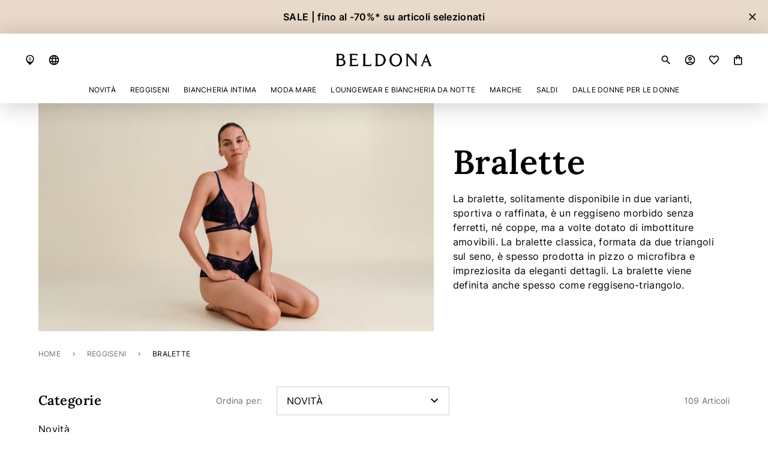

--- FILE ---
content_type: text/html;charset=UTF-8
request_url: https://www.beldona.com/ch/it/reggiseni/bralette/
body_size: 47093
content:
<!DOCTYPE html>
<html lang="it" class="styles-loading icons-loading">
<head>
<script>//common/scripts.isml</script>
<script defer src="/on/demandware.static/Sites-BD-Site/-/it_CH/v1769234633533/js/bootstrap.js"></script>
<script defer src="/on/demandware.static/Sites-BD-Site/-/it_CH/v1769234633533/js/main.js"></script>

    <script defer src="/on/demandware.static/Sites-BD-Site/-/it_CH/v1769234633533/js/search.js"
        
    ></script>

    <script defer src="https://widget.reviews.io/product/dist.js"
        
    ></script>

    <script defer src="https://widget.reviews.io/rating-snippet/dist.js"
        
    ></script>

    <script defer src="/on/demandware.static/Sites-BD-Site/-/it_CH/v1769234633533/js/reviews.js"
        
    ></script>



<meta charset=UTF-8>

<meta http-equiv="x-ua-compatible" content="ie=edge">

<meta name="viewport" content="width=device-width, initial-scale=1">



  <title>Bralette – reggiseni senza ferretto: acquistare online | Beldona</title>


    <meta name="description" content="Nel nostro shop online vi aspettano bralette alla moda in tanti design e colori! I reggiseni senza ferretto e senza coppe sono comodi e sensuali."/>


    <meta name="keywords" content="Beldona"/>





<link rel="icon" type="image/png" href="/on/demandware.static/Sites-BD-Site/-/default/dwfee11c41/images/favicons/favicon-196x196.png" sizes="196x196" />
<link rel="icon" type="image/png" href="/on/demandware.static/Sites-BD-Site/-/default/dwc9c8590e/images/favicons/favicon-96x96.png" sizes="96x96" />
<link rel="icon" type="image/png" href="/on/demandware.static/Sites-BD-Site/-/default/dw34b21452/images/favicons/favicon-32x32.png" sizes="32x32" />
<link rel="icon" type="image/png" href="/on/demandware.static/Sites-BD-Site/-/default/dwe20b59d6/images/favicons/favicon-16x16.png" sizes="16x16" />
<link rel="icon" type="image/png" href="/on/demandware.static/Sites-BD-Site/-/default/dwbb68d8e4/images/favicons/favicon-128x128.png" sizes="128x128" />

<script>
    function iconsCheck() {
        if (document.fonts && !document.fonts.check('1rem "Material Icons Outlined"')) {
            document.fonts.load('1rem "Material Icons Outlined"').then(function () {
                document.documentElement.classList.remove('icons-loading')
            });
        } else {
            document.documentElement.classList.remove('icons-loading')
        }
    }
</script>

<link rel="preconnect" href="https://fonts.googleapis.com" />
<link rel="preconnect" href="https://fonts.gstatic.com" crossorigin />

<link
    rel="stylesheet"
    href="https://fonts.googleapis.com/css2?family=Material+Icons+Outlined&display=swap"
    media="print"
    onload="this.media='all';iconsCheck.call(this)"
/>

<link
    rel="stylesheet"
    href="https://fonts.googleapis.com/css2?family=Inter:wght@400;600&family=Lora:wght@600&display=swap"
    media="print"
    onload="this.media='all'"
/>

<link href="/on/demandware.static/Sites-BD-Site/-/default/dwde5ac6d5/fonts/Inter.woff2" rel="preload" as="font" type="font/woff2" crossorigin="anonymous"/>
<link href="/on/demandware.static/Sites-BD-Site/-/default/dwc82c350b/fonts/Lora.woff2" rel="preload" as="font" type="font/woff2" crossorigin="anonymous"/>

<style>
    @font-face {
        font-family: "Inter Variable";
        font-style: normal;
        font-weight: 100 900;
        font-display: swap;
        src: url("/on/demandware.static/Sites-BD-Site/-/default/dwde5ac6d5/fonts/Inter.woff2") format("woff2");
    }

    @font-face {
        font-family: "Lora Variable";
        font-style: normal;
        font-weight: 100 900;
        font-display: swap;
        src: url("/on/demandware.static/Sites-BD-Site/-/default/dwc82c350b/fonts/Lora.woff2") format("woff2");
    }

    @font-face {
        font-family: 'FontAwesome';
        font-style: normal;
        font-weight: 400;
        font-display: swap;
        src: url("/on/demandware.static/Sites-BD-Site/-/default/dw6d46f119/fonts/FontAwesome.woff2") format("woff2"),
            url("/on/demandware.static/Sites-BD-Site/-/default/dwfb09e480/fonts/FontAwesome.woff") format("woff");
    }
</style>

<style>*,:after,:before{box-sizing:border-box}html{font-family:sans-serif;line-height:1.15;-webkit-text-size-adjust:100%;-webkit-tap-highlight-color:rgba(0,0,0,0)}article,aside,figcaption,figure,footer,header,hgroup,main,nav,section{display:block}body{margin:0;font-family:Inter Variable,Inter,sans-serif;font-size:1rem;font-weight:400;line-height:1.5;color:#000;text-align:left;background-color:#fff}[tabindex="-1"]:focus{outline:0!important}hr{box-sizing:content-box;height:0;overflow:visible}h1,h2,h3,h4,h5,h6{margin-top:0;margin-bottom:.5rem}p{margin-top:0;margin-bottom:1rem}abbr[data-original-title],abbr[title]{text-decoration:underline;text-decoration:underline dotted;cursor:help;border-bottom:0;text-decoration-skip-ink:none}address{font-style:normal;line-height:inherit}address,dl,ol,ul{margin-bottom:1rem}dl,ol,ul{margin-top:0}ol ol,ol ul,ul ol,ul ul{margin-bottom:0}dt{font-weight:400}dd{margin-bottom:.5rem;margin-left:0}blockquote{margin:0 0 1rem}b,strong{font-weight:600}small{font-size:80%}sub,sup{position:relative;font-size:75%;line-height:0;vertical-align:baseline}sub{bottom:-.25em}sup{top:-.5em}a{color:inherit;text-decoration:none;background-color:transparent}@media not all and (pointer:coarse){a:hover{color:#b10065;text-decoration:none}}a:not([href]):not([tabindex]){color:inherit;text-decoration:none}@media not all and (pointer:coarse){a:not([href]):not([tabindex]):hover{color:inherit;text-decoration:none}}a:not([href]):not([tabindex]):focus{color:inherit;text-decoration:none;outline:0}code,kbd,pre,samp{font-family:SFMono-Regular,Menlo,Monaco,Consolas,Liberation Mono,Courier New,monospace;font-size:1em}pre{margin-top:0;margin-bottom:1rem;overflow:auto}figure{margin:0 0 1rem}img{border-style:none}img,svg{vertical-align:middle}svg{overflow:hidden}table{border-collapse:collapse}caption{padding-top:.75rem;padding-bottom:.75rem;color:#707070;text-align:left;caption-side:bottom}th{text-align:inherit}label{display:inline-block;margin-bottom:12px}button{border-radius:0}button:focus{outline:1px dotted;outline:5px auto -webkit-focus-ring-color}button,input,optgroup,select,textarea{margin:0;font-family:inherit;font-size:inherit;line-height:inherit}button,input{overflow:visible}button,select{text-transform:none}select{word-wrap:normal}[type=button],[type=reset],[type=submit],button{-webkit-appearance:button}[type=button]:not(:disabled),[type=reset]:not(:disabled),[type=submit]:not(:disabled),button:not(:disabled){cursor:pointer}[type=button]::-moz-focus-inner,[type=reset]::-moz-focus-inner,[type=submit]::-moz-focus-inner,button::-moz-focus-inner{padding:0;border-style:none}input[type=checkbox],input[type=radio]{box-sizing:border-box;padding:0}input[type=date],input[type=datetime-local],input[type=month],input[type=time]{-webkit-appearance:listbox}textarea{overflow:auto;resize:vertical}fieldset{min-width:0;padding:0;margin:0;border:0}legend{display:block;width:100%;max-width:100%;padding:0;margin-bottom:.5rem;font-size:1.5rem;line-height:inherit;color:inherit;white-space:normal}progress{vertical-align:baseline}[type=number]::-webkit-inner-spin-button,[type=number]::-webkit-outer-spin-button{height:auto}[type=search]{outline-offset:-2px;-webkit-appearance:none}[type=search]::-webkit-search-decoration{-webkit-appearance:none}::-webkit-file-upload-button{font:inherit;-webkit-appearance:button}output{display:inline-block}summary{display:list-item;cursor:pointer}template{display:none}.d-none,[hidden]{display:none!important}.d-inline{display:inline!important}.d-inline-block{display:inline-block!important}.d-block{display:block!important}.d-table{display:table!important}.d-table-row{display:table-row!important}.d-table-cell{display:table-cell!important}.d-flex{display:flex!important}.d-inline-flex{display:inline-flex!important}@media(min-width:576px){.d-sm-none{display:none!important}.d-sm-inline{display:inline!important}.d-sm-inline-block{display:inline-block!important}.d-sm-block{display:block!important}.d-sm-table{display:table!important}.d-sm-table-row{display:table-row!important}.d-sm-table-cell{display:table-cell!important}.d-sm-flex{display:flex!important}.d-sm-inline-flex{display:inline-flex!important}}@media(min-width:767px){.d-md-none{display:none!important}.d-md-inline{display:inline!important}.d-md-inline-block{display:inline-block!important}.d-md-block{display:block!important}.d-md-table{display:table!important}.d-md-table-row{display:table-row!important}.d-md-table-cell{display:table-cell!important}.d-md-flex{display:flex!important}.d-md-inline-flex{display:inline-flex!important}}@media(min-width:1024px){.d-lg-none{display:none!important}.d-lg-inline{display:inline!important}.d-lg-inline-block{display:inline-block!important}.d-lg-block{display:block!important}.d-lg-table{display:table!important}.d-lg-table-row{display:table-row!important}.d-lg-table-cell{display:table-cell!important}.d-lg-flex{display:flex!important}.d-lg-inline-flex{display:inline-flex!important}}@media(min-width:1200px){.d-xl-none{display:none!important}.d-xl-inline{display:inline!important}.d-xl-inline-block{display:inline-block!important}.d-xl-block{display:block!important}.d-xl-table{display:table!important}.d-xl-table-row{display:table-row!important}.d-xl-table-cell{display:table-cell!important}.d-xl-flex{display:flex!important}.d-xl-inline-flex{display:inline-flex!important}}@media(min-width:1460px){.d-xxl-none{display:none!important}.d-xxl-inline{display:inline!important}.d-xxl-inline-block{display:inline-block!important}.d-xxl-block{display:block!important}.d-xxl-table{display:table!important}.d-xxl-table-row{display:table-row!important}.d-xxl-table-cell{display:table-cell!important}.d-xxl-flex{display:flex!important}.d-xxl-inline-flex{display:inline-flex!important}}@media print{.d-print-none{display:none!important}.d-print-inline{display:inline!important}.d-print-inline-block{display:inline-block!important}.d-print-block{display:block!important}.d-print-table{display:table!important}.d-print-table-row{display:table-row!important}.d-print-table-cell{display:table-cell!important}.d-print-flex{display:flex!important}.d-print-inline-flex{display:inline-flex!important}}.position-static{position:static!important}.position-relative{position:relative!important}.position-absolute{position:absolute!important}.position-fixed{position:fixed!important}.position-sticky{position:sticky!important}.fixed-top{top:0}.fixed-bottom,.fixed-top{position:fixed;right:0;left:0;z-index:1030}.fixed-bottom{bottom:0}@supports(position:sticky){.sticky-top{position:sticky;top:0;z-index:1020}}.material-icons-outlined{height:1em;overflow:hidden;width:1em}.icons-loading .material-icons-outlined{visibility:hidden}.material-icons-outlined.md-16{font-size:16px}.material-icons-outlined.md-18{font-size:18px}.material-icons-outlined.md-20{font-size:20px}.material-icons-outlined.md-22{font-size:22px}.material-icons-outlined.md-24{font-size:24px}.material-icons-outlined.md-32{font-size:32px}.material-icons-outlined.md-36{font-size:36px}.material-icons-outlined.md-48{font-size:48px}.material-icons-outlined.active{color:#b10065}*{letter-spacing:.02em}body{overflow-x:hidden;overflow-y:scroll}ol,ul{list-style:none;padding:0}.skip{position:absolute;left:0;right:0;top:-4.2em;margin:0 auto;overflow:hidden;padding:1em 1.5em;background:#fff;transition:all .2s ease-in-out;width:fit-content}.skip:active,.skip:focus,.skip:hover{top:1rem;z-index:10000000}.btn-link{background:none;border:0;border-radius:0;color:inherit;padding:0;text-align:inherit}@media not all and (pointer:coarse){.btn-link:hover{color:#b10065;text-decoration:none}}.btn-link:active,.btn-link:focus{outline:1px solid #b10065;outline-offset:1px;text-decoration:none}@media(max-width:1023.98px){.btn-link:active,.btn-link:focus{outline:0}}.wishlist-icon:before{content:"favorite_border"}.wishlist-icon.active:before{content:"favorite"}.nav-bar{justify-content:center;margin-bottom:0}.dropdown-menu,.site-search{display:none}.styles-loading #footercontent,.styles-loading #maincontent{visibility:hidden}@media(max-width:1199.98px){.main-menu{background-color:transparent;bottom:0;left:0;overflow:hidden;pointer-events:none;position:fixed;top:0;transition:.5s cubic-bezier(0,1,.5,1);transition-property:visibility,background-color;visibility:hidden;width:100%;z-index:4}.main-menu.show{background-color:rgba(0,0,0,.4);pointer-events:auto;transition-delay:0s,0s;visibility:visible}}@media(max-width:766.98px){.main-menu.show{width:100%}}@media(min-width:1200px){.main-menu{margin:0 auto;max-width:1440px;transition:opacity .1s ease .1s,margin .2s linear}}@media(max-width:1199.98px){.main-menu-panel{background:#fff;max-width:496px;overflow:hidden;transform:translateX(-100%);transition:transform .5s cubic-bezier(0,1,.5,1)}.show>.main-menu-panel{transform:translateX(0)}}.main-menu .close-menu{box-shadow:0 4px 40px rgba(0,0,0,.2);padding:20px 16px;z-index:2}@media(max-width:1199.98px){.main-menu .nav{height:calc(100% - 64px);position:relative}}@media(max-width:1199.98px){.main-menu .nav-group{overflow:auto}}@media(max-width:1199.98px){.main-menu .nav-bar{padding:48px 0}}@media(max-width:766.98px){.main-menu .nav-bar{padding:40px 0}}.main-menu .nav-link{align-items:center;cursor:pointer;display:flex;font-size:.75rem;line-height:1;padding:0;text-transform:uppercase;white-space:normal}@media(min-width:1200px){.main-menu .nav-link{margin:10px 12px;min-height:1.5rem;text-align:center}}@media(max-width:1199.98px){.main-menu .nav-link{font-size:1.5rem;margin:12px 16px}}@media(max-width:766.98px){.main-menu .nav-link{font-size:1.25rem;margin:14px 16px}}.main-menu .nav-link.highlight{color:#e0004d}.main-menu .show>.nav-link{color:#b10065}@media(max-width:1199.98px){.main-menu .nav-link-small{font-size:.875rem;margin:14px 16px}}@media(max-width:766.98px){.main-menu .nav-link-small{margin:10px 16px}}@media(max-width:1199.98px){.main-menu .login-links{margin-top:34px}}@media(max-width:766.98px){.main-menu .login-links{margin-top:30px}}.main-menu .user-message{padding-left:8px}.main-menu .dropdown-teaser{max-width:100%;position:relative}@media(max-width:1199.98px){.main-menu .dropdown-teaser{margin-top:36px}}@media(max-width:766.98px){.main-menu .dropdown-teaser{margin-top:28px}}.main-menu .dropdown-teaser:after{position:absolute;content:"";height:100%;width:100%;background:linear-gradient(180deg,hsla(0,0%,7%,0) 50.26%,hsla(0,0%,7%,.64));left:0;top:0}.main-menu .dropdown-teaser img{width:100%}.main-menu .teaser-img-content{position:absolute;bottom:16px;left:16px;color:#fff;z-index:1;font-family:Lora Variable,Lora,serif;font-size:1rem}@media(max-width:1199.98px){.main-menu .teaser-img-content{font-size:1.5rem;font-weight:500}}@media(max-width:766.98px){.main-menu .teaser-img-content{font-size:1.125rem;font-weight:600}}@media not all and (pointer:coarse){.main-menu .dropdown-toggle:hover{color:#b10065}}@media(max-width:1199.98px){.main-menu .dropdown-toggle:after{content:"chevron_right";direction:ltr;display:inline-block;font-family:Material Icons Outlined;-webkit-font-feature-settings:"liga";font-size:1.5rem;-webkit-font-smoothing:antialiased;font-style:normal;font-weight:400;letter-spacing:normal;line-height:1;overflow:hidden;text-transform:none;white-space:nowrap;width:1em;word-wrap:normal;border:0;margin:-4px 0 -4px auto}.icons-loading .main-menu .dropdown-toggle:after{visibility:hidden}}@media(min-width:1200px){.main-menu .dropdown-toggle:after{content:none}}.main-menu .dropdown-menu{border:0;color:#000;line-height:1;overflow:auto;width:100%}@media(max-width:1199.98px){.main-menu .dropdown-menu{display:block;height:100%;left:-100%;padding:48px 0;top:0;transition:.5s cubic-bezier(0,1,.5,1);z-index:1}.main-menu .dropdown-menu.show{left:0}}@media(max-width:766.98px){.main-menu .dropdown-menu{padding-top:40px}}@media(min-width:1200px){.main-menu .dropdown-menu{box-shadow:0 50vh 10vh 40vh rgba(0,0,0,.4);max-height:calc(100vh - 165px);padding:40px 0;z-index:-1}}@media(max-width:1199.98px){.main-menu .dropdown-container{padding:0 16px}}@media(min-width:1200px){.main-menu .dropdown-content{background:#f5f5f5;box-shadow:50vw 0 0 50vw #f5f5f5;padding-left:32px}.main-menu .dropdown-content:before{content:"\A0";display:block}}.main-menu .dropdown-caption,.main-menu .dropdown-content:before{font-weight:700;font-size:1.5rem;margin-bottom:50px}@media(max-width:766.98px){.main-menu .dropdown-caption,.main-menu .dropdown-content:before{font-size:1.25rem;margin-bottom:40px}}@media(min-width:1200px){.main-menu .dropdown-caption,.main-menu .dropdown-content:before{margin-bottom:32px;font-weight:600;font-size:1rem;line-height:1.5}}@media(max-width:1199.98px){.main-menu .dropdown-column{margin-bottom:36px}.main-menu .dropdown-column:last-child{margin-bottom:0}}.main-menu .dropdown-mainitem{margin-bottom:24px;margin-top:24px}.main-menu .dropdown-mainitem:first-child{margin-top:0}@media(min-width:1200px){.main-menu .dropdown-mainitem{margin-bottom:16px;margin-top:20px}.main-menu .dropdown-mainitem:last-child{margin-bottom:0}}.main-menu .dropdown-item{margin:28px 0 28px 16px;white-space:normal}.main-menu .dropdown-item,.main-menu .dropdown-item:active,.main-menu .dropdown-item:focus{background:none;color:inherit}@media(min-width:1200px){.main-menu .dropdown-item{margin-bottom:20px;margin-top:0}.main-menu .dropdown-item:last-child{margin-bottom:0}}.main-menu .dropdown-label{color:#707070;font-size:.875rem;margin-bottom:20px;margin-top:32px}.main-menu .dropdown-label:first-child{margin-top:0}.main-menu .dropdown-label:last-child{margin-bottom:0}.main-menu .dropdown-title{display:inline-block;font-size:1.5rem}@media(max-width:766.98px){.main-menu .dropdown-title{font-size:1.25rem}}@media(min-width:1200px){.main-menu .dropdown-title{font-size:1rem}}.main-menu .dropdown-link{display:inline-block}@media(min-width:1200px){.main-menu .dropdown-link{font-size:.875rem}}.main-menu .dropdown-close{position:absolute;right:40px;top:36px;z-index:1}.main-menu .dropdown-navbar{margin-bottom:40px}@media(min-width:767px){.main-menu .dropdown-navbar{margin-bottom:50px}}.main-menu .dropdown-tabs{margin-top:52px}@media(min-width:767px){.main-menu .dropdown-tabs{margin-top:60px}}.main-menu .close-button{font-size:.75rem}.header{position:relative;position:sticky;top:0;z-index:3}.header-inner{background:#fff;box-shadow:0 4px 40px rgba(0,0,0,.2);max-height:200px;position:relative;transition:max-height .3s ease}.header-container{align-items:center;display:flex;justify-content:space-between;margin:0 auto;max-width:1440px;padding:16px}@media(min-width:1200px){.header-container{padding:32px 40px 16px}}.header-logo,.header-logo:active,.header-logo:focus,.header-logo:hover{color:currentColor}.header-logo svg{display:block;height:20px;width:auto}@media(max-width:766.98px){.header-logo svg{height:13px}}@media(min-width:1200px){.header-logo svg{height:24px}}.header-top-left,.header-top-right{align-items:center;display:flex;flex:1}.header-top-right{justify-content:flex-end}.header-icon-left{margin-right:20px}.header-icon-right{margin-left:20px}.header-icon-link{display:flex}@-moz-document url-prefix(){.header-icon-link{display:inline}.header-icon-link svg{max-width:1em}}.header-dropdown:focus{outline:1px solid #b10065;outline-offset:1px}.header-dropdown .dropdown-menu{left:50%;margin-left:-4rem}.header-dropdown .dropdown-menu:before{bottom:100%;content:"";height:20px;left:0;position:absolute;right:0}.header-dropdown .dropdown-item{float:left;margin:16px;width:auto}.header-dropdown-toggle{cursor:pointer}.header-dropdown-toggle.active,.show>.header-dropdown-toggle{color:#b10065;align-items:center}.header-banner{color:#000;overflow:hidden;background-color:#809997}.header-banner .banner-close{display:flex;color:inherit;outline:0;border:0;padding:0;opacity:1;position:absolute;right:16px;text-shadow:none;top:calc(50% - 10px);background:none}@media(max-width:766.98px){.header-banner .banner-close{top:0}}.header-banner .banner-close:focus{outline:1px solid currentColor}.header-banner P{margin-top:1rem}@media(max-width:766.98px){.header-banner P{padding-right:32px}}.header svg{display:block}.checkout-header{display:flex;justify-content:center;padding:24px 0;box-shadow:0 4px 40px rgba(0,0,0,.2)}@media(min-width:767px)and (max-width:1023.98px){.checkout-header{padding:22px 0}}.cookie-warning-messaging.cookie-warning{position:fixed;bottom:0;left:50%;transform:translate(-50%);text-align:center;display:none}.valid-cookie-warning{background-color:#707070;color:#fff;white-space:nowrap}.valid-cookie-warning p{margin-top:0;margin-bottom:.2em;padding-right:2em}.minicart,.minicart-link{position:relative}.minicart-link{align-items:center}.minicart-link.hasproducts:after{background:#b10065;border:1px solid #fff;border-radius:100%;content:"";height:8px;left:13px;position:absolute;top:1px;width:8px}.minicart-quantity{font-size:.75rem;line-height:1;margin-left:4px}.minicart-quantity:before{content:"("}.minicart-quantity:after{content:")"}.minicart-popover{display:none}</style>



<script>
    var stylesLeft = 4.0;

    function stylesCheck() {
        this.media = 'all';
        stylesLeft--;
        if (!stylesLeft) {
            document.documentElement.classList.remove('styles-loading');
        }
    }
</script>

<link
    rel="stylesheet"
    href="/on/demandware.static/Sites-BD-Site/-/it_CH/v1769234633533/css/bootstrap.css"
    media="print"
    onload="stylesCheck.call(this)"
/>
<link
    rel="stylesheet"
    href="/on/demandware.static/Sites-BD-Site/-/it_CH/v1769234633533/css/global.css"
    media="print"
    onload="stylesCheck.call(this)"
/>


    <link
        rel="stylesheet"
        href="/on/demandware.static/Sites-BD-Site/-/it_CH/v1769234633533/css/search.css"
        media="print"
        onload="stylesCheck.call(this)"
        
    />

    <link
        rel="stylesheet"
        href="/on/demandware.static/Sites-BD-Site/-/it_CH/v1769234633533/css/product/quickview.css"
        media="print"
        onload="stylesCheck.call(this)"
        
    />




    <meta name="google-site-verification" content="google-site-verification" />










    


    
        
        
            <link rel="alternate" hreflang="x-default" href="https://www.beldona.com/ch/de/bhs/bralette/" />
        
        <link rel="alternate" hreflang="de" href="https://www.beldona.com/ch/de/bhs/bralette/" />
    
        
        
        <link rel="alternate" hreflang="it" href="https://www.beldona.com/ch/it/reggiseni/bralette/" />
    
        
        
        <link rel="alternate" hreflang="fr" href="https://www.beldona.com/ch/fr/soutiens-gorges/bralette/" />
    



<script>
    var pageAction = 'searchshow';
    window.dataLayer = window.dataLayer || [];
    dataLayer.push({"event":"view_item_list","ecommerce":{"item_list_id":"","item_list_name":"Category Reggiseni > Bralette","items":[{"item_name":"Amourette","affiliation":"BD Store","currency":"CHF","item_brand":"Triumph","item_category":"Bralette","price":"74.95","quantity":1,"item_id":"5307695610","item_old_id":"10300110061","item_master":"2466513411","item_old_master":"10300110061","index":0},{"item_name":"Camila","affiliation":"BD Store","currency":"CHF","item_brand":"Beldona","item_category":"Bralette","price":"129.00","quantity":1,"item_id":"5284037114","item_master":"2592145923","index":1},{"item_name":"Brienda","affiliation":"BD Store","currency":"CHF","discount":39.95,"item_brand":"Beldona","item_category":"Bralette","price":"39.95","quantity":1,"item_id":"4763877882","item_master":"2316763651","index":2},{"item_name":"Beatrice","affiliation":"BD Store","currency":"CHF","discount":59.5,"item_brand":"Beldona","item_category":"Bralette","price":"59.50","quantity":1,"item_id":"4763091450","item_master":"2315977219","index":3},{"item_name":"Belva","affiliation":"BD Store","currency":"CHF","discount":44.95,"item_brand":"Beldona","item_category":"Bralette","price":"44.95","quantity":1,"item_id":"4764271098","item_master":"2317156867","index":4},{"item_name":"Behati","affiliation":"BD Store","currency":"CHF","discount":44.95,"item_brand":"Beldona","item_category":"Bralette","price":"44.95","quantity":1,"item_id":"4762763770","item_master":"2315649539","index":5},{"item_name":"Amourette Charm","affiliation":"BD Store","currency":"CHF","discount":34.5,"item_brand":"Triumph","item_category":"Bralette","price":"34.50","quantity":1,"item_id":"5080416762","item_old_id":"103001100671M","item_master":"2471428611","item_old_master":"10300110050","index":6},{"item_name":"Lynn","affiliation":"BD Store","currency":"CHF","item_brand":"Anita","item_category":"Bralette","price":"69.90","quantity":1,"item_id":"5232329210","item_old_id":"1020010109","item_master":"2553479683","item_old_master":"1020010109","index":7},{"item_name":"Bethany","affiliation":"BD Store","currency":"CHF","discount":44.95,"item_brand":"Beldona","item_category":"Bralette","price":"44.95","quantity":1,"item_id":"4718264826","item_old_id":"101001100154251M","item_master":"2282553859","item_old_master":"10100110015425","index":8},{"item_name":"Lilith","affiliation":"BD Store","currency":"CHF","discount":26.970000000000006,"item_brand":"Hanro","item_category":"Bralette","price":"62.93","quantity":1,"item_id":"4505731578","item_master":"2103509507","index":9},{"item_name":"Amourette","affiliation":"BD Store","currency":"CHF","discount":37,"item_brand":"Triumph","item_category":"Bralette","price":"37.00","quantity":1,"item_id":"5068947962","item_old_id":"103001100641M","item_master":"2466513411","item_old_master":"10300110061","index":10},{"item_name":"Salerno","affiliation":"BD Store","currency":"CHF","item_brand":"PrimaDonna","item_category":"Bralette","price":"105.00","quantity":1,"item_id":"5131993594","item_master":"2494562819","index":11},{"item_name":"Amourette Charm","affiliation":"BD Store","currency":"CHF","discount":34.5,"item_brand":"Triumph","item_category":"Bralette","price":"34.50","quantity":1,"item_id":"5080023546","item_old_id":"103001100671M","item_master":"2471428611","item_old_master":"10300110050","index":12},{"item_name":"Belicia","affiliation":"BD Store","currency":"CHF","discount":59.5,"item_brand":"Beldona","item_category":"Bralette","price":"59.50","quantity":1,"item_id":"4717412858","item_master":"2281701891","index":13},{"item_name":"Triumph True Shape Sensation T","affiliation":"BD Store","currency":"CHF","discount":39.5,"item_brand":"Triumph","item_category":"Bralette","price":"39.50","quantity":1,"item_id":"5096276474","item_old_id":"103001100661M","item_master":"2478047747","item_old_master":"10300110063","index":14},{"item_name":"Montara","affiliation":"BD Store","currency":"CHF","discount":28.5,"item_brand":"PrimaDonna","item_category":"Bralette","price":"66.50","quantity":1,"item_id":"5131338234","item_old_id":"10200110013873","item_master":"2494038531","item_old_master":"10200110013873","index":15},{"item_name":"Fenelle","affiliation":"BD Store","currency":"CHF","discount":39.900000000000006,"item_brand":"Beldona","item_category":"Bralette","price":"40.00","quantity":1,"item_id":"4580835834","item_old_id":"101001100154221M","item_master":"2164785667","item_old_master":"10100110015422","index":16},{"item_name":"Fenelle","affiliation":"BD Store","currency":"CHF","discount":39.900000000000006,"item_brand":"Beldona","item_category":"Bralette","price":"40.00","quantity":1,"item_id":"4580901370","item_old_id":"101001100154221M","item_master":"2164785667","item_old_master":"10100110015422","index":17},{"item_name":"Amourette","affiliation":"BD Store","currency":"CHF","item_brand":"Triumph","item_category":"Bralette","price":"74.00","quantity":1,"item_id":"5068816890","item_old_id":"103001100641M","item_master":"2466513411","item_old_master":"10300110061","index":18},{"item_name":"Amourette","affiliation":"BD Store","currency":"CHF","item_brand":"Triumph","item_category":"Bralette","price":"74.00","quantity":1,"item_id":"5068882426","item_old_id":"103001100641M","item_master":"2466513411","item_old_master":"10300110061","index":19},{"item_name":"Triumph True Shape Sensation T","affiliation":"BD Store","currency":"CHF","item_brand":"Triumph","item_category":"Bralette","price":"79.00","quantity":1,"item_id":"5096342010","item_old_id":"103001100661M","item_master":"2478047747","item_old_master":"10300110063","index":20},{"item_name":"Amourette Charm","affiliation":"BD Store","currency":"CHF","item_brand":"Triumph","item_category":"Bralette","price":"69.00","quantity":1,"item_id":"5080220154","item_old_id":"103001100671M","item_master":"2471428611","item_old_master":"10300110050","index":21},{"item_name":"Amourette Charm","affiliation":"BD Store","currency":"CHF","item_brand":"Triumph","item_category":"Bralette","price":"69.00","quantity":1,"item_id":"5080482298","item_old_id":"103001100671M","item_master":"2471428611","item_old_master":"10300110050","index":22},{"item_name":"Triumph Shape Smart","affiliation":"BD Store","currency":"CHF","item_brand":"Triumph","item_category":"Bralette","price":"74.00","quantity":1,"item_id":"5095293434","item_old_id":"103001100651M","item_master":"2477261315","item_old_master":"10300110065","index":23},{"item_name":"Amourette","affiliation":"BD Store","currency":"CHF","item_brand":"Triumph","item_category":"Bralette","price":"74.00","quantity":1,"item_id":"5069013498","item_old_id":"103001100641M","item_master":"2466513411","item_old_master":"10300110061","index":24},{"item_name":"Montara","affiliation":"BD Store","currency":"CHF","item_brand":"PrimaDonna","item_category":"Bralette","price":"95.00","quantity":1,"item_id":"5131272698","item_old_id":"102001100138911M","item_master":"2494038531","item_old_master":"10200110013873","index":25},{"item_name":"Lynn","affiliation":"BD Store","currency":"CHF","item_brand":"Anita","item_category":"Bralette","price":"69.90","quantity":1,"item_id":"5232263674","item_old_id":"10200101091M","item_master":"2553479683","item_old_master":"1020010109","index":26},{"item_name":"Valmire","affiliation":"BD Store","currency":"CHF","discount":69.9,"item_brand":"Beldona","item_category":"Bralette","price":"30.00","quantity":1,"item_id":"4762239482","item_old_id":"101001100154241M","item_master":"2315125251","item_old_master":"10100110015424","index":27},{"item_name":"Valentina","affiliation":"BD Store","currency":"CHF","discount":69.9,"item_brand":"Beldona","item_category":"Bralette","price":"30.00","quantity":1,"item_id":"4760994298","item_old_id":"101001100154231M","item_master":"2314011139","item_old_master":"10100110015423","index":28},{"item_name":"Ava","affiliation":"BD Store","currency":"CHF","discount":39.9,"item_brand":"Icone","item_category":"Bralette","price":"20.00","quantity":1,"item_id":"4516479482","item_old_id":"102001100138871M","item_master":"2110915075","item_old_master":"10200110013887","index":29},{"item_name":"Ava","affiliation":"BD Store","currency":"CHF","discount":39.9,"item_brand":"Icone","item_category":"Bralette","price":"20.00","quantity":1,"item_id":"4516413946","item_old_id":"102001100138871M","item_master":"2110915075","item_old_master":"10200110013887","index":30},{"item_name":"Amourette","affiliation":"BD Store","currency":"CHF","discount":49,"item_brand":"Triumph","item_category":"Bralette","price":"25.00","quantity":1,"item_id":"5069079034","item_old_id":"103001100611M","item_master":"2466513411","item_old_master":"10300110061","index":31},{"item_name":"Amourette Charm","affiliation":"BD Store","currency":"CHF","discount":44,"item_brand":"Triumph","item_category":"Bralette","price":"25.00","quantity":1,"item_id":"5080089082","item_old_id":"103001100601M","item_master":"2471428611","item_old_master":"10300110050","index":32},{"item_name":"Amourette Charm","affiliation":"BD Store","currency":"CHF","discount":44,"item_brand":"Triumph","item_category":"Bralette","price":"25.00","quantity":1,"item_id":"5079958010","item_old_id":"103001100601M","item_master":"2471428611","item_old_master":"10300110050","index":33},{"item_name":"Essential Lace","affiliation":"BD Store","currency":"CHF","discount":34.900000000000006,"item_brand":"Anita","item_category":"Bralette","price":"35.00","quantity":1,"item_id":"5213454842","item_old_id":"102001120137761M","item_master":"2545811971","item_old_master":"10200112013776","index":34},{"item_name":"Montara","affiliation":"BD Store","currency":"CHF","discount":45,"item_brand":"PrimaDonna","item_category":"Bralette","price":"50.00","quantity":1,"item_id":"5131207162","item_old_id":"102001100138861M","item_master":"2494038531","item_old_master":"10200110013873","index":35},{"item_name":"Fenelle","affiliation":"BD Store","currency":"CHF","discount":54.900000000000006,"item_brand":"Beldona","item_category":"Bralette","price":"25.00","quantity":1,"item_id":"4580704762","item_old_id":"101001100154211M","item_master":"2164720131","item_old_master":"10100110015421","index":36},{"item_name":"Paola","affiliation":"BD Store","currency":"CHF","discount":44.900000000000006,"item_brand":"Icone","item_category":"Bralette","price":"20.00","quantity":1,"item_id":"4519297530","item_old_id":"102001100138841M","item_master":"2113536515","item_old_master":"10200110013884","index":37},{"item_name":"Paola","affiliation":"BD Store","currency":"CHF","discount":44.900000000000006,"item_brand":"Icone","item_category":"Bralette","price":"20.00","quantity":1,"item_id":"4519231994","item_old_id":"102001100138841M","item_master":"2113536515","item_old_master":"10200110013884","index":38},{"item_name":"Aura Spotlight","affiliation":"BD Store","currency":"CHF","discount":30,"item_brand":"Triumph","item_category":"Bralette","price":"35.00","quantity":1,"item_id":"5091164666","item_old_id":"103001100561M","item_master":"2475229699","item_old_master":"10300110054","index":39}]}}); 
</script>


<script>
    window.dataLayer = window.dataLayer || [];
    dataLayer.push({"environment":"production","demandwareID":"abHdx6ihdGEmm1yfhpNr0hxVhr","loggedInState":false,"locale":"it_CH","currency":"CHF","pageLanguage":"en_US","registered":false,"email":"","emailHash":"","user_id":""});
</script>


<!-- Google Tag Manager -->
<script>(function(w,d,s,l,i){w[l]=w[l]||[];w[l].push({'gtm.start':new Date().getTime(),event:'gtm.js'});var f=d.getElementsByTagName(s)[0],j=d.createElement(s);j.async=true;j.src="https://s.beldona.com/37tuduglxnqx.js?"+i;f.parentNode.insertBefore(j,f);})(window,document,'script','dataLayer','cyh96v=aWQ9R1RNLU44S1o4VzI%3D&page=2');</script>
<!-- End Google Tag Manager -->


<script defer src="/on/demandware.static/Sites-BD-Site/-/it_CH/v1769234633533/js/tagmanager.js"></script><!-- Marketing Cloud Analytics -->
<script defer type="text/javascript" src="//510005334.collect.igodigital.com/collect.js"></script>
<!-- End Marketing Cloud Analytics -->



<link rel="canonical" href="https://www.beldona.com/ch/it/reggiseni/bralette/"/>
<meta property="og:url" content="https://www.beldona.com/ch/it/reggiseni/bralette/" />


<meta property="og:image" content="https://beldona-iview.novomind.com/iview/5307695610_MP.png" />

<meta property="og:title" content="Bralette &ndash; reggiseni senza ferretto: acquistare online | Beldona" />
<meta property="og:type" content="website" />
<script type="text/javascript">//<!--
/* <![CDATA[ (head-active_data.js) */
var dw = (window.dw || {});
dw.ac = {
    _analytics: null,
    _events: [],
    _category: "",
    _searchData: "",
    _anact: "",
    _anact_nohit_tag: "",
    _analytics_enabled: "true",
    _timeZone: "Europe/Zurich",
    _capture: function(configs) {
        if (Object.prototype.toString.call(configs) === "[object Array]") {
            configs.forEach(captureObject);
            return;
        }
        dw.ac._events.push(configs);
    },
	capture: function() { 
		dw.ac._capture(arguments);
		// send to CQ as well:
		if (window.CQuotient) {
			window.CQuotient.trackEventsFromAC(arguments);
		}
	},
    EV_PRD_SEARCHHIT: "searchhit",
    EV_PRD_DETAIL: "detail",
    EV_PRD_RECOMMENDATION: "recommendation",
    EV_PRD_SETPRODUCT: "setproduct",
    applyContext: function(context) {
        if (typeof context === "object" && context.hasOwnProperty("category")) {
        	dw.ac._category = context.category;
        }
        if (typeof context === "object" && context.hasOwnProperty("searchData")) {
        	dw.ac._searchData = context.searchData;
        }
    },
    setDWAnalytics: function(analytics) {
        dw.ac._analytics = analytics;
    },
    eventsIsEmpty: function() {
        return 0 == dw.ac._events.length;
    }
};
/* ]]> */
// -->
</script>
<script type="text/javascript">//<!--
/* <![CDATA[ (head-cquotient.js) */
var CQuotient = window.CQuotient = {};
CQuotient.clientId = 'bfqt-BD';
CQuotient.realm = 'BFQT';
CQuotient.siteId = 'BD';
CQuotient.instanceType = 'prd';
CQuotient.locale = 'it_CH';
CQuotient.fbPixelId = '__UNKNOWN__';
CQuotient.activities = [];
CQuotient.cqcid='';
CQuotient.cquid='';
CQuotient.cqeid='';
CQuotient.cqlid='';
CQuotient.apiHost='api.cquotient.com';
/* Turn this on to test against Staging Einstein */
/* CQuotient.useTest= true; */
CQuotient.useTest = ('true' === 'false');
CQuotient.initFromCookies = function () {
	var ca = document.cookie.split(';');
	for(var i=0;i < ca.length;i++) {
	  var c = ca[i];
	  while (c.charAt(0)==' ') c = c.substring(1,c.length);
	  if (c.indexOf('cqcid=') == 0) {
		CQuotient.cqcid=c.substring('cqcid='.length,c.length);
	  } else if (c.indexOf('cquid=') == 0) {
		  var value = c.substring('cquid='.length,c.length);
		  if (value) {
		  	var split_value = value.split("|", 3);
		  	if (split_value.length > 0) {
			  CQuotient.cquid=split_value[0];
		  	}
		  	if (split_value.length > 1) {
			  CQuotient.cqeid=split_value[1];
		  	}
		  	if (split_value.length > 2) {
			  CQuotient.cqlid=split_value[2];
		  	}
		  }
	  }
	}
}
CQuotient.getCQCookieId = function () {
	if(window.CQuotient.cqcid == '')
		window.CQuotient.initFromCookies();
	return window.CQuotient.cqcid;
};
CQuotient.getCQUserId = function () {
	if(window.CQuotient.cquid == '')
		window.CQuotient.initFromCookies();
	return window.CQuotient.cquid;
};
CQuotient.getCQHashedEmail = function () {
	if(window.CQuotient.cqeid == '')
		window.CQuotient.initFromCookies();
	return window.CQuotient.cqeid;
};
CQuotient.getCQHashedLogin = function () {
	if(window.CQuotient.cqlid == '')
		window.CQuotient.initFromCookies();
	return window.CQuotient.cqlid;
};
CQuotient.trackEventsFromAC = function (/* Object or Array */ events) {
try {
	if (Object.prototype.toString.call(events) === "[object Array]") {
		events.forEach(_trackASingleCQEvent);
	} else {
		CQuotient._trackASingleCQEvent(events);
	}
} catch(err) {}
};
CQuotient._trackASingleCQEvent = function ( /* Object */ event) {
	if (event && event.id) {
		if (event.type === dw.ac.EV_PRD_DETAIL) {
			CQuotient.trackViewProduct( {id:'', alt_id: event.id, type: 'raw_sku'} );
		} // not handling the other dw.ac.* events currently
	}
};
CQuotient.trackViewProduct = function(/* Object */ cqParamData){
	var cq_params = {};
	cq_params.cookieId = CQuotient.getCQCookieId();
	cq_params.userId = CQuotient.getCQUserId();
	cq_params.emailId = CQuotient.getCQHashedEmail();
	cq_params.loginId = CQuotient.getCQHashedLogin();
	cq_params.product = cqParamData.product;
	cq_params.realm = cqParamData.realm;
	cq_params.siteId = cqParamData.siteId;
	cq_params.instanceType = cqParamData.instanceType;
	cq_params.locale = CQuotient.locale;
	
	if(CQuotient.sendActivity) {
		CQuotient.sendActivity(CQuotient.clientId, 'viewProduct', cq_params);
	} else {
		CQuotient.activities.push({activityType: 'viewProduct', parameters: cq_params});
	}
};
/* ]]> */
// -->
</script>


   <script type="application/ld+json">
        {"@context":"http://schema.org/","@type":"ItemList","itemListElement":[{"@type":"ListItem","position":1,"url":"https://www.beldona.com/ch/it/marche/triumph/bralette-reggiseno-senza-ferretto-non-imbottito-amourette-5307695610.html"},{"@type":"ListItem","position":2,"url":"https://www.beldona.com/ch/it/marche/beldona/bralette-reggiseno-senza-ferretto-non-imbottito-camila-5284037114.html"},{"@type":"ListItem","position":3,"url":"https://www.beldona.com/ch/it/marche/beldona/bralette-reggiseno-senza-ferretto-non-imbottito-brienda-4763877882.html"},{"@type":"ListItem","position":4,"url":"https://www.beldona.com/ch/it/marche/beldona/bralette-reggiseno-senza-ferretto-non-imbottito-beatrice-4763091450.html"},{"@type":"ListItem","position":5,"url":"https://www.beldona.com/ch/it/marche/beldona/bralette-reggiseno-senza-ferretto-non-imbottito-belva-4764271098.html"},{"@type":"ListItem","position":6,"url":"https://www.beldona.com/ch/it/marche/beldona/bralette-reggiseno-senza-ferretto-non-imbottito-behati-4762763770.html"},{"@type":"ListItem","position":7,"url":"https://www.beldona.com/ch/it/marche/triumph/bralette-reggiseno-senza-ferretto-non-imbottito-amourette-charm-5080416762.html"},{"@type":"ListItem","position":8,"url":"https://www.beldona.com/ch/it/marche/anita/bralette-reggiseno-senza-ferretto-non-imbottito-lynn-5232329210.html"},{"@type":"ListItem","position":9,"url":"https://www.beldona.com/ch/it/marche/beldona/bralette-reggiseno-senza-ferretto-non-imbottito-bethany-4718264826.html"},{"@type":"ListItem","position":10,"url":"https://www.beldona.com/ch/it/marche/hanro/bralette-reggiseno-senza-ferretto-non-imbottito-lilith-4505731578.html"},{"@type":"ListItem","position":11,"url":"https://www.beldona.com/ch/it/marche/triumph/bralette-reggiseno-senza-ferretto-non-imbottito-amourette-5068947962.html"},{"@type":"ListItem","position":12,"url":"https://www.beldona.com/ch/it/marche/primadonna/bralette-reggiseno-senza-ferretto-non-imbottito-salerno-5131993594.html"},{"@type":"ListItem","position":13,"url":"https://www.beldona.com/ch/it/marche/triumph/bralette-reggiseno-senza-ferretto-non-imbottito-amourette-charm-5080023546.html"},{"@type":"ListItem","position":14,"url":"https://www.beldona.com/ch/it/marche/beldona/bralette-reggiseno-senza-ferretto-non-imbottito-belicia-4717412858.html"},{"@type":"ListItem","position":15,"url":"https://www.beldona.com/ch/it/marche/triumph/bralette-reggiseno-senza-ferretto-non-imbottito-triumph-true-shape-sensation-t-5096276474.html"},{"@type":"ListItem","position":16,"url":"https://www.beldona.com/ch/it/marche/primadonna/bralette-reggiseno-senza-ferretto-non-imbottito-montara-5131338234.html"},{"@type":"ListItem","position":17,"url":"https://www.beldona.com/ch/it/marche/beldona/bralette-reggiseno-senza-ferretto-non-imbottito-fenelle-4580835834.html"},{"@type":"ListItem","position":18,"url":"https://www.beldona.com/ch/it/marche/beldona/bralette-reggiseno-senza-ferretto-non-imbottito-fenelle-4580901370.html"},{"@type":"ListItem","position":19,"url":"https://www.beldona.com/ch/it/marche/triumph/bralette-reggiseno-senza-ferretto-non-imbottito-amourette-5068816890.html"},{"@type":"ListItem","position":20,"url":"https://www.beldona.com/ch/it/marche/triumph/bralette-reggiseno-senza-ferretto-non-imbottito-amourette-5068882426.html"},{"@type":"ListItem","position":21,"url":"https://www.beldona.com/ch/it/marche/triumph/bralette-reggiseno-senza-ferretto-non-imbottito-triumph-true-shape-sensation-t-5096342010.html"},{"@type":"ListItem","position":22,"url":"https://www.beldona.com/ch/it/marche/triumph/bralette-reggiseno-senza-ferretto-non-imbottito-amourette-charm-5080220154.html"},{"@type":"ListItem","position":23,"url":"https://www.beldona.com/ch/it/marche/triumph/bralette-reggiseno-senza-ferretto-non-imbottito-amourette-charm-5080482298.html"},{"@type":"ListItem","position":24,"url":"https://www.beldona.com/ch/it/marche/triumph/bralette-reggiseno-senza-ferretto-non-imbottito-triumph-shape-smart-5095293434.html"},{"@type":"ListItem","position":25,"url":"https://www.beldona.com/ch/it/marche/triumph/bralette-reggiseno-senza-ferretto-non-imbottito-amourette-5069013498.html"},{"@type":"ListItem","position":26,"url":"https://www.beldona.com/ch/it/marche/primadonna/bralette-reggiseno-senza-ferretto-non-imbottito-montara-5131272698.html"},{"@type":"ListItem","position":27,"url":"https://www.beldona.com/ch/it/marche/anita/bralette-reggiseno-senza-ferretto-non-imbottito-lynn-5232263674.html"},{"@type":"ListItem","position":28,"url":"https://www.beldona.com/ch/it/marche/beldona/bralette-reggiseno-senza-ferretto-non-imbottito-valmire-4762239482.html"},{"@type":"ListItem","position":29,"url":"https://www.beldona.com/ch/it/marche/beldona/bralette-reggiseno-senza-ferretto-non-imbottito-valentina-4760994298.html"},{"@type":"ListItem","position":30,"url":"https://www.beldona.com/ch/it/marche/icone/bralette-reggiseno-senza-ferretto-non-imbottito-ava-4516479482.html"},{"@type":"ListItem","position":31,"url":"https://www.beldona.com/ch/it/marche/icone/bralette-reggiseno-senza-ferretto-non-imbottito-ava-4516413946.html"},{"@type":"ListItem","position":32,"url":"https://www.beldona.com/ch/it/marche/triumph/bralette-reggiseno-senza-ferretto-non-imbottito-amourette-5069079034.html"},{"@type":"ListItem","position":33,"url":"https://www.beldona.com/ch/it/marche/triumph/bralette-reggiseno-senza-ferretto-non-imbottito-amourette-charm-5080089082.html"},{"@type":"ListItem","position":34,"url":"https://www.beldona.com/ch/it/marche/triumph/bralette-reggiseno-senza-ferretto-non-imbottito-amourette-charm-5079958010.html"},{"@type":"ListItem","position":35,"url":"https://www.beldona.com/ch/it/marche/anita/bralette-reggiseno-senza-ferretto-non-imbottito-essential-lace-5213454842.html"},{"@type":"ListItem","position":36,"url":"https://www.beldona.com/ch/it/marche/primadonna/bralette-reggiseno-senza-ferretto-non-imbottito-montara-5131207162.html"},{"@type":"ListItem","position":37,"url":"https://www.beldona.com/ch/it/marche/beldona/bralette-reggiseno-senza-ferretto-non-imbottito-fenelle-4580704762.html"},{"@type":"ListItem","position":38,"url":"https://www.beldona.com/ch/it/marche/icone/bralette-reggiseno-senza-ferretto-non-imbottito-paola-4519297530.html"},{"@type":"ListItem","position":39,"url":"https://www.beldona.com/ch/it/marche/icone/bralette-reggiseno-senza-ferretto-non-imbottito-paola-4519231994.html"},{"@type":"ListItem","position":40,"url":"https://www.beldona.com/ch/it/marche/triumph/bralette-reggiseno-senza-ferretto-non-imbottito-aura-spotlight-5091164666.html"},{"@type":"ListItem","position":41,"url":"https://www.beldona.com/ch/it/marche/triumph/bralette-reggiseno-senza-ferretto-non-imbottito-amourette-charm-delight-5095948794.html"},{"@type":"ListItem","position":42,"url":"https://www.beldona.com/ch/it/marche/triumph/bralette-reggiseno-senza-ferretto-non-imbottito-amourette-charm-5079892474.html"},{"@type":"ListItem","position":43,"url":"https://www.beldona.com/ch/it/marche/beldona/bralette-reggiseno-senza-ferretto-non-imbottito-tizia-4752474618.html"},{"@type":"ListItem","position":44,"url":"https://www.beldona.com/ch/it/marche/beldona/bralette-reggiseno-senza-ferretto-non-imbottito-fenelle-4593680890.html"},{"@type":"ListItem","position":45,"url":"https://www.beldona.com/ch/it/marche/triumph/bralette-reggiseno-senza-ferretto-non-imbottito-flex-smart-5086577146.html"},{"@type":"ListItem","position":46,"url":"https://www.beldona.com/ch/it/marche/beldona/bralette-reggiseno-senza-ferretto-non-imbottito-soley-4759159290.html"},{"@type":"ListItem","position":47,"url":"https://www.beldona.com/ch/it/marche/triumph/bralette-reggiseno-senza-ferretto-non-imbottito-amourette-charm-shimmer-5088084474.html"},{"@type":"ListItem","position":48,"url":"https://www.beldona.com/ch/it/marche/icone/bralette-reggiseno-senza-ferretto-non-imbottito-rachel-4519756282.html"},{"@type":"ListItem","position":49,"url":"https://www.beldona.com/ch/it/marche/triumph/bralette-reggiseno-senza-ferretto-non-imbottito-amourette-charm-5080351226.html"},{"@type":"ListItem","position":50,"url":"https://www.beldona.com/ch/it/marche/primadonna/bralette-reggiseno-senza-ferretto-non-imbottito-montara-5131403770.html"},{"@type":"ListItem","position":51,"url":"https://www.beldona.com/ch/it/marche/primadonna/bralette-reggiseno-senza-ferretto-non-imbottito-montara-5131141626.html"},{"@type":"ListItem","position":52,"url":"https://www.beldona.com/ch/it/marche/icone/bralette-reggiseno-senza-ferretto-non-imbottito-bettina-4517200378.html"},{"@type":"ListItem","position":53,"url":"https://www.beldona.com/ch/it/marche/icone/bralette-reggiseno-senza-ferretto-non-imbottito-vasco-4521329146.html"},{"@type":"ListItem","position":54,"url":"https://www.beldona.com/ch/it/marche/icone/bralette-reggiseno-senza-ferretto-non-imbottito-ara-4516282874.html"},{"@type":"ListItem","position":55,"url":"https://www.beldona.com/ch/it/marche/triumph/bralette-reggiseno-senza-ferretto-non-imbottito-aura-spotlight-5091099130.html"},{"@type":"ListItem","position":56,"url":"https://www.beldona.com/ch/it/marche/beldona/bralette-reggiseno-senza-ferretto-non-imbottito-magic-support-dope-dye-4819517946.html"},{"@type":"ListItem","position":57,"url":"https://www.beldona.com/ch/it/marche/beldona/bralette-reggiseno-senza-ferretto-non-imbottito-magic-support-dope-dye-4819452410.html"},{"@type":"ListItem","position":58,"url":"https://www.beldona.com/ch/it/marche/beldona/bralette-reggiseno-senza-ferretto-non-imbottito-magic-support-dope-dye-4819583482.html"},{"@type":"ListItem","position":59,"url":"https://www.beldona.com/ch/it/marche/beldona/bralette-reggiseno-senza-ferretto-non-imbottito-pacita-4748607994.html"},{"@type":"ListItem","position":60,"url":"https://www.beldona.com/ch/it/marche/beldona/bralette-reggiseno-senza-ferretto-non-imbottito-magic-support-dope-dye-4821615098.html"}]}
    </script>


</head>
<body>

<div class="page" data-action="Search-Show" data-querystring="cgid=104" >







<a href="#maincontent" class="skip" aria-label="Al contenuto principale">Al contenuto principale</a>
<a href="#footercontent" class="skip" aria-label="Al pi&egrave; di pagina">Al pi&egrave; di pagina</a>

<div class="header-banner d-none">
    <div class="container text-center position-relative">
        
	 


	
    
        <style>
    .header-banner {
        color: #00000;
        background-color:  #E9D9CA
}
    </style>
    
    <p><a href="https://www.beldona.com/ch/it/saldi/saldi-invernali/"><b>SALE | fino al -70%* su articoli selezionati</b></p>

    <button type="button" class="banner-close" aria-label="Close">
        <span class="material-icons-outlined md-20" aria-hidden="true">close</span>
    </button>
    

 
	
    </div>
</div>

<header class="header" id="pageheader">
    <div class="header-inner">
        <div class="header-container navbar-header">
            <div class="header-top-left">
                <button class="header-icon-left btn-link navbar-toggler no-focus d-xl-none" type="button" aria-controls="sg-navbar-collapse"
                    aria-expanded="false" aria-label="Toggle navigation">
                    
                    <svg width="32" height="32" viewBox="0 0 32 32" fill="currentColor" focusable="false">
	<path d="M0 24H24V21.3333H0V24ZM0 17.3333H16V14.6667H0V17.3333ZM0 8V10.6667H24V8H0Z" fill="currentColor"/>
</svg>
                </button>

                <div class="header-icon-left d-none d-xl-block">
                    <a
                        class="header-icon-link material-icons-outlined md-20"
                        href="/ch/it/stores/?showMap=true&amp;horizontalView=true&amp;isForm=true"
                        title="Ricerca filiale"
                    >
                        <svg class="w-100 h-100" viewBox="0 0 24 24" fill="currentColor" focusable="false">
    <path d="M12,2c-4.2,0-8,3.22-8,8.2c0,3.32,2.67,7.25,8,11.8c5.33-4.55,8-8.48,8-11.8C20,5.22,16.2,2,12,2z M12,15.75
        c-3.31,0-6-2.69-6-6s2.69-6,6-6s6,2.69,6,6S15.31,15.75,12,15.75z"/>
    <path d="M11.06,9.21h0.72C12.29,9.2,13,9.08,13,8.17c0-0.81-0.63-0.87-1.38-0.87h-0.57v1.91H11.06L11.06,9.21z M11.06,9.76v2.35
        h0.75c0.85,0,1.66-0.07,1.66-1.2c0-0.95-0.69-1.14-1.44-1.14H11.06L11.06,9.76z M9.61,12.75v-0.03c0.16-0.06,0.53-0.25,0.53-0.63
        V7.41c0-0.4-0.37-0.57-0.53-0.63V6.75h2.11c0.63,0,2.16,0.07,2.16,1.39c0,0.62-0.45,1.01-0.81,1.22c0.41,0.15,1.32,0.53,1.34,1.53
        c0.01,0.66-0.4,1.86-2.3,1.86H9.61z"/>
</svg>

                    </a>
                </div>

                <div class="header-icon-left d-none d-xl-block">
                    
    <div class="header-dropdown dropdown country-selector" data-url="/on/demandware.store/Sites-BD-Site/it_CH/Page-SetLocale" tabindex="0">
        <span
            class="header-dropdown-toggle d-flex"
            id="dropdownCountrySelector"
            data-toggle="dropdown"
            aria-haspopup="true"
            aria-expanded="false"
            role="button"
        >
            <span class="material-icons-outlined md-20" title="Seleziona lingua">language</span>
        </span>
        <div class="dropdown-menu dropdown-country-selector" aria-labelledby="dropdownCountrySelector">
            <a class="dropdown-item text-capitalize active" href="https://www.beldona.com/ch/it/reggiseni/bralette/" data-locale="it_CH" data-currencyCode="CHF" >
                italiano
            </a>
            
                <a class="dropdown-item text-capitalize" href="https://www.beldona.com/ch/fr/soutiens-gorges/bralette/" data-locale="fr_CH" data-currencyCode="CHF" >
                    fran&ccedil;ais
                </a>
            
                <a class="dropdown-item text-capitalize" href="https://www.beldona.com/ch/de/bhs/bralette/" data-locale="de_CH" data-currencyCode="CHF" >
                    Deutsch
                </a>
            
        </div>
    </div>


                </div>
            </div>

            <div class="header-top-center">
                <a class="header-logo d-block"
                    href="/ch/it/"
                    title="Beldona"
                    tabindex="-1"
                >
                    
    
    <div class="content-asset"><!-- dwMarker="content" dwContentID="f4fc14135c89e792593564cfbb" -->
        <svg width="219" viewBox="0 0 219 32" fill="none" xmlns="http://www.w3.org/2000/svg" style="max-width:100%;" title="Beldona Logo">
<path d="M8.61311 13.6H11.8848C14.2216 13.5333 17.4265 13 17.4265 8.86666C17.4265 5.19999 14.5555 4.93333 11.1503 4.93333H8.54634V13.6H8.61311ZM8.61311 16.0667V26.7333H12.0183C15.8909 26.7333 19.5631 26.4 19.5631 21.2667C19.5631 16.9333 16.425 16.0667 13.0198 16.0667H8.61311ZM2.00305 29.6667V29.5333C2.7375 29.2667 4.40671 28.4 4.40671 26.6667V5.39999C4.40671 3.59999 2.7375 2.79999 2.00305 2.53333V2.39999H11.6177C14.4887 2.39999 21.4326 2.73333 21.4326 8.73333C21.4326 11.5333 19.3628 13.3333 17.7604 14.2667C19.6299 14.9333 23.7695 16.6667 23.8363 21.2C23.9031 24.2 22.0335 29.6667 13.3537 29.6667H2.00305Z" fill="currentColor"/>
<path d="M38.1915 26.8H47.0049C48.6073 26.8 49.4086 26.8 50.9442 24.9333L51.879 23.8667H52.0793L51.3448 29.7333H31.5814V29.6C32.3159 29.3333 33.9851 28.4667 33.9851 26.7333V5.40001C33.9851 3.60001 32.3159 2.80001 31.5814 2.53334V2.40001H50.2098L50.3433 7.60001H50.2098L49.9427 7.13334L49.4753 6.33334C48.8076 5.33334 48.5406 4.93334 47.8729 4.93334H38.1915V13.6H45.3357C46.404 13.5333 46.6043 13.5333 47.2052 12.7333L48.0064 11.5333H48.0732V18.1333H47.9397L47.1384 17C46.5375 16.2 46.3372 16.1333 45.2689 16.1333H38.1247L38.1915 26.8ZM67.9034 2.33334H70.2403V2.40001C69.5726 2.60001 67.6363 3.40001 67.6363 5.33334V26.7333L76.3829 26.8C77.9854 26.8 78.7866 26.8 80.3223 24.9333L81.257 23.8H81.4573L80.7229 29.6667H61.0262V29.5333C61.7607 29.2667 63.4299 28.4 63.4299 26.6667V5.33334C63.4299 3.40001 61.4268 2.60001 60.8259 2.40001V2.33334H67.9034Z" fill="currentColor"/>
<path d="M95.1448 26.8V4.99999H98.8171C106.896 4.99999 108.899 12.2 108.899 15.4667C108.899 20.8 105.761 26.2667 99.0841 26.8H95.1448ZM100.954 2.53333C100.219 2.46666 99.4848 2.39999 98.7503 2.39999H88.468V2.46666C89.1357 2.66666 91.0719 3.46666 91.0719 5.39999V26.6667C91.0719 28.4667 89.4027 29.2667 88.6683 29.5333V29.6667H98.1494C108.899 29.6667 113.373 21.9333 113.373 15.5333C113.239 12.3333 111.503 3.59999 100.954 2.53333ZM135.339 1.59999C144.353 1.33333 149.561 9.13333 149.695 15.6667C149.895 23.9333 143.418 30.4667 136.007 30.4667H135.273C127.861 30.4667 121.385 23.9333 121.585 15.6667C121.785 9.19999 126.927 1.33333 135.94 1.59999H135.339ZM135.606 4.13333C130.332 4.13333 126.125 8.66666 126.125 15.5333C126.125 23.7333 131.266 27.7333 135.673 27.7333H135.74C140.147 27.7333 145.288 23.7333 145.288 15.5333C145.288 8.66666 141.081 4.13333 135.807 4.13333H135.606Z" fill="currentColor"/>
<path d="M181.81 30.2667V30.4H181.476L162.648 7.46667V26.6667C162.648 28.6 164.584 29.4 165.252 29.6V29.7333H157.106V29.6C157.84 29.4 159.71 28.6 159.71 26.7333V5.40001C159.71 3.46667 157.707 2.66667 157.106 2.46667V2.40001H163.849L179.206 21.0667L179.273 8.33334V5.46667C179.273 3.53334 177.27 2.73334 176.669 2.53334V2.46667H184.481V2.53334C183.813 2.73334 181.877 3.53334 181.877 5.46667V30.2667H181.81ZM195.631 28.5333C196.032 28.8 197.434 29.5333 197.434 29.5333V29.6667H190.624V29.5333C190.624 29.5333 191.692 29.2 192.426 28.3333C192.693 28 192.96 27.6667 193.161 27.2C193.227 27.0667 193.495 26.4667 193.628 26.0667C194.162 24.8 195.231 22.2 195.297 22.0667L203.91 1.60001H203.977L213.725 26.8667L213.792 27C214.66 29 216.93 29.6 216.93 29.6V29.6667H207.783V29.6C207.783 29.6 209.719 29 209.719 28.2C209.719 28.2 209.786 28 209.586 27.3333C209.519 27.0667 207.85 22.5333 207.382 21.4H198.302L195.698 27.6C195.631 27.7333 195.564 27.9333 195.431 28.1333C195.364 28.4667 195.631 28.5333 195.631 28.5333ZM199.437 18.8667H206.514L203.176 10L199.437 18.8667Z" fill="currentColor"/>
</svg>
    </div> <!-- End content-asset -->



                </a>
            </div>

            <div class="header-top-right">
                <div class="header-icon-right">
                    <button class="btn-link d-flex js-search">
                        <span class="material-icons-outlined md-20" title="Ricerca">search</span>
                    </button>
                    <div class="site-search container mw-100 h-100 hide">
    <form
        class="search-form position-relative"
        action="/ch/it/search/"
        method="get"
        name="simpleSearch"
        role="search"
    >
        <input
            class="form-control search-field"
            type="text"
            name="q"
            value=""
            placeholder="Termine di ricerca"
            role="combobox"
            aria-describedby="search-assistive-text"
            aria-haspopup="listbox"
            aria-owns="search-results"
            aria-expanded="false"
            aria-autocomplete="list"
            aria-activedescendant=""
            aria-controls="search-results"
            aria-label="Inserire una parola chiave, un numero articolo o un codice di riferimento."
            autocomplete="off"
            spellcheck="false"
        />
        <button type="reset" name="reset-button" class="reset-button btn-link d-none js-reset" aria-label="Parole chiave"><span class="material-icons-outlined md-16">cancel</span></button>
        <button type="submit" name="search-button" class="search-button btn-link" aria-label="Avvia la ricerca"><span class="material-icons-outlined">search</span></button>
        <input type="hidden" value="it_CH" name="lang" />
    </form>
    <button class="btn-link material-icons-outlined js-close" type="button">close</button>
    <div class="suggestions-wrapper" data-url="/on/demandware.store/Sites-BD-Site/it_CH/SearchServices-GetSuggestions?q="></div>
</div>

                </div>

                <div class="header-icon-right d-none d-xl-block">
                    
    <a
        class="d-flex"
        href="https://www.beldona.com/ch/it/login/"
        aria-label="Accedi a My Beldona"
        role="button"
    >
        <span class="material-icons-outlined md-20" title="Accedi">account_circle</span>
    </a>


                </div>

                <!-- Wishlist -->
                <a class="header-icon-right d-none d-xl-flex" href="https://www.beldona.com/ch/it/wishlist/" title="Lista dei desideri" >
    <span class="js-header-wishlist-icon wishlist-icon material-icons-outlined md-20 " data-wishlist-items="https://www.beldona.com/on/demandware.store/Sites-BD-Site/it_CH/Wishlist-GetWishlistItems"></span>
</a>


                <div class="header-icon-right minicart" data-action-url="/on/demandware.store/Sites-BD-Site/it_CH/Cart-MiniCartShow">
                    <a class="minicart-link d-flex align-items-center " href="https://www.beldona.com/ch/it/cart/" title="Articolo" aria-label="Articolo" aria-haspopup="true">
    <span class="material-icons-outlined md-20">shopping_bag</span>
    <span class="minicart-quantity d-none">
        0
    </span>
</a>
<div class="minicart-popover"></div>

                </div>
            </div>
        </div>

        <div class="main-menu" id="sg-navbar-collapse">
            <div class="main-menu-panel h-100">
                <div class="close-menu position-relative d-xl-none">
    <button class="navbar-close btn-link d-flex align-items-center" aria-label="Chiudi menu">
        <span aria-hidden="true" class="material-icons-outlined mr-3">close</span>
        Chiudi
    </button>
</div>

<nav class="nav d-block">
    <div class="nav-group h-100" role="navigation">
        <ul class="nav-bar d-flex flex-column flex-xl-row justify-content-center m-0" role="menu">
            
                
                    
                        <li class="nav-item dropdown position-static" role="presentation">
                            <a href="/ch/it/novita/" id="80" class="nav-link dropdown-toggle p-0 no-focus " role="button" data-toggle="dropdown" aria-haspopup="true" aria-expanded="false" tabindex="0">Novit&agrave;</a>

                            
                            










    <div class="dropdown-menu m-0" role="menu" aria-hidden="true" aria-label="80">
        <button class="dropdown-close back-button btn-link d-none d-xl-flex" aria-label="Chiudi menu">
            <span class="material-icons-outlined">close</span>
        </button>

        <div class="dropdown-container container">
            <div class="dropdown-navbar d-xl-none">
                <button role="button" class="btn-link text-uppercase small back-button" aria-label="Torna al menu precedente">
                    Indietro
                </button>

                <ul class="dropdown-tabs nav nav-tabs d-xl-none">
                    <li class="nav-item">
                        <a
                            class="nav-link active custom-tab"
                            href="#tab-80-1"
                            data-toggle="tab"
                            role="tab"
                            aria-controls="nav-home"
                            aria-selected="true"
                        >
                            Prodotti
                        </a>
                    </li>
                    
                </ul>
            </div>

            <div class="row tab-content">
                <div class="dropdown-categories col-12 col-xl-9 tab-pane active d-xl-block" id="tab-80-1">
                    <a href="/ch/it/novita/" id="80" class="dropdown-caption nav-focus-link d-inline-block">
                        Tutti Novit&agrave;
                    </a>

                    <div class="row">
                        
                            <div class="col-12 col-xl-4 order-xl-0 order-2">
                                <div class="dropdown-teaser">
                                    
    
    <div class="content-asset"><!-- dwMarker="content" dwContentID="87d841b1922661a26a8600d390" -->
        <p style="text-align: right;"><span class="teaser-img-content"> </span><a href="https://www.beldona.com/ch/it/novita/"><img alt="" class="h-auto js-force-loading" height="205" loading="lazy" src="https://www.beldona.com/on/demandware.static/-/Sites-BD-Library/default/dw1f3b876f/images/Category Hover Images in Mega Navigation/Neuheiten.jpg" title="" width="341" /></a></p>
    </div> <!-- End content-asset -->



                                </div>
                            </div>
                        

                        <ul class="col-12 col-xl-4">
                            
                                

                                
                                    <li class="dropdown-mainitem nav-focus-item" role="presentation">
                                        <a href="/ch/it/novita/reggiseni/" id="801" role="menuitem" class="dropdown-title nav-focus-link">
                                            Reggiseni
                                        </a>
                                    </li>
                                
                            
                                

                                
                                    <li class="dropdown-mainitem nav-focus-item" role="presentation">
                                        <a href="/ch/it/novita/biancheria-intima/" id="802" role="menuitem" class="dropdown-title nav-focus-link">
                                            Biancheria intima
                                        </a>
                                    </li>

                                    
                                     
    
        <li class="dropdown-item nav-focus-item" role="presentation">
            <a href="/ch/it/novita/biancheria-intima/mutandine/" id="8021" role="menuitem" class="dropdown-link nav-focus-link">
                Mutandine
            </a>
        </li>
    


                                
                            
                                

                                
                                    <li class="dropdown-mainitem nav-focus-item" role="presentation">
                                        <a href="/ch/it/novita/moda-mare/" id="803" role="menuitem" class="dropdown-title nav-focus-link">
                                            Moda Mare
                                        </a>
                                    </li>
                                
                            
                                

                                
                                    <li class="dropdown-mainitem nav-focus-item" role="presentation">
                                        <a href="/ch/it/novita/loungewear-e-biancheria-da-notte/" id="804" role="menuitem" class="dropdown-title nav-focus-link">
                                            Loungewear e biancheria da notte
                                        </a>
                                    </li>
                                
                            
                                

                                
                                    <li class="dropdown-mainitem nav-focus-item" role="presentation">
                                        <a href="/ch/it/novita/accessori/" id="807" role="menuitem" class="dropdown-title nav-focus-link">
                                            Accessori
                                        </a>
                                    </li>
                                
                            
                        </ul>
                    </div>
                </div>

                
            </div>
        </div>
    </div>


                        </li>
                    
                
                    
                        <li class="nav-item dropdown position-static" role="presentation">
                            <a href="/ch/it/reggiseni/" id="10" class="nav-link dropdown-toggle p-0 no-focus " role="button" data-toggle="dropdown" aria-haspopup="true" aria-expanded="false" tabindex="0">Reggiseni</a>

                            
                            










    <div class="dropdown-menu m-0" role="menu" aria-hidden="true" aria-label="10">
        <button class="dropdown-close back-button btn-link d-none d-xl-flex" aria-label="Chiudi menu">
            <span class="material-icons-outlined">close</span>
        </button>

        <div class="dropdown-container container">
            <div class="dropdown-navbar d-xl-none">
                <button role="button" class="btn-link text-uppercase small back-button" aria-label="Torna al menu precedente">
                    Indietro
                </button>

                <ul class="dropdown-tabs nav nav-tabs d-xl-none">
                    <li class="nav-item">
                        <a
                            class="nav-link active custom-tab"
                            href="#tab-10-1"
                            data-toggle="tab"
                            role="tab"
                            aria-controls="nav-home"
                            aria-selected="true"
                        >
                            Prodotti
                        </a>
                    </li>
                    
                        <li class="nav-item">
                            <a
                                class="nav-link custom-tab"
                                href="#tab-10-2"
                                data-toggle="tab"
                                role="tab"
                                aria-controls="nav-home"
                                aria-selected="true"
                            >
                                Ispirazioni
                            </a>
                        </li>
                    
                </ul>
            </div>

            <div class="row tab-content">
                <div class="dropdown-categories col-12 col-xl-9 tab-pane active d-xl-block" id="tab-10-1">
                    <a href="/ch/it/reggiseni/" id="10" class="dropdown-caption nav-focus-link d-inline-block">
                        Tutti Reggiseni
                    </a>

                    <div class="row">
                        
                            <div class="col-12 col-xl-4 order-xl-0 order-2">
                                <div class="dropdown-teaser">
                                    
    
    <div class="content-asset"><!-- dwMarker="content" dwContentID="c7b4fdd3992a52897c60971888" -->
        <span class="teaser-img-content"></span><img class="h-auto js-force-loading" alt="" src="https://www.beldona.com/on/demandware.static/-/Sites-BD-Library/default/dw55c93e8f/images/Category Hover Images in Mega Navigation/BH.jpg" title="" loading="lazy" width="288" height="172" />
    </div> <!-- End content-asset -->



                                </div>
                            </div>
                        

                        <ul class="col-12 col-xl-4">
                            
                                

                                
                                    <li class="dropdown-mainitem nav-focus-item" role="presentation">
                                        <a href="/ch/it/reggiseni/novita/" id="102" role="menuitem" class="dropdown-title nav-focus-link">
                                            Novit&agrave;
                                        </a>
                                    </li>
                                
                            
                                

                                
                                    <li class="dropdown-mainitem nav-focus-item" role="presentation">
                                        <a href="/ch/it/reggiseni/reggiseni-push-up/" id="103" role="menuitem" class="dropdown-title nav-focus-link">
                                            Reggiseni Push Up
                                        </a>
                                    </li>
                                
                            
                                

                                
                                    <li class="dropdown-mainitem nav-focus-item" role="presentation">
                                        <a href="/ch/it/reggiseni/bralette/" id="104" role="menuitem" class="dropdown-title nav-focus-link">
                                            Bralette
                                        </a>
                                    </li>
                                
                            
                                

                                
                                    <li class="dropdown-mainitem nav-focus-item" role="presentation">
                                        <a href="/ch/it/reggiseni/balconcino/" id="105" role="menuitem" class="dropdown-title nav-focus-link">
                                            Balconcino
                                        </a>
                                    </li>
                                
                            
                                

                                
                                    <li class="dropdown-mainitem nav-focus-item" role="presentation">
                                        <a href="/ch/it/reggiseni/reggiseno-sportivo/" id="106" role="menuitem" class="dropdown-title nav-focus-link">
                                            Reggiseno sportivo
                                        </a>
                                    </li>
                                
                            
                                

                                
                                    <li class="dropdown-mainitem nav-focus-item" role="presentation">
                                        <a href="/ch/it/reggiseni/reggiseni-t-shirt/" id="107" role="menuitem" class="dropdown-title nav-focus-link">
                                            Reggiseni t-shirt
                                        </a>
                                    </li>
                                
                            
                                

                                
                                    <li class="dropdown-mainitem nav-focus-item" role="presentation">
                                        <a href="/ch/it/reggiseni/big-cup/" id="108" role="menuitem" class="dropdown-title nav-focus-link">
                                            Big Cup
                                        </a>
                                    </li>
                                
                            
                                

                                
                                    <li class="dropdown-mainitem nav-focus-item" role="presentation">
                                        <a href="/ch/it/reggiseni/reggiseni-da-allattamento/" id="109" role="menuitem" class="dropdown-title nav-focus-link">
                                            Reggiseni da allattamento
                                        </a>
                                    </li>
                                
                            
                                

                                
                                    <li class="dropdown-mainitem nav-focus-item" role="presentation">
                                        <a href="/ch/it/reggiseni/protesi-reggiseni-per-protesi/" id="110" role="menuitem" class="dropdown-title nav-focus-link">
                                            Protesi &amp; reggiseni per protesi
                                        </a>
                                    </li>
                                
                            
                                

                                
                                    <li class="dropdown-mainitem nav-focus-item" role="presentation">
                                        <a href="/ch/it/reggiseni/accessori/" id="111" role="menuitem" class="dropdown-title nav-focus-link">
                                            Accessori
                                        </a>
                                    </li>
                                
                            
                                

                                
                                    <li class="dropdown-mainitem nav-focus-item" role="presentation">
                                        <a href="/ch/it/reggiseni/essenziali/" id="115" role="menuitem" class="dropdown-title nav-focus-link">
                                            Essenziali
                                        </a>
                                    </li>
                                
                            
                                

                                
                                    <li class="dropdown-mainitem nav-focus-item" role="presentation">
                                        <a href="/ch/it/reggiseni/reggiseno-multifunzionale/" id="127" role="menuitem" class="dropdown-title nav-focus-link">
                                            Reggiseno multifunzionale
                                        </a>
                                    </li>
                                
                            
                        </ul>
                    </div>
                </div>

                
                    <ul class="dropdown-content col-12 col-xl-3 tab-pane d-xl-block" id="tab-10-2">
                        
                            <li class="dropdown-label nav-focus-item" role="presentation">
                                <a href="/ch/it/guida-lingerie/trova-la-taglia-di-reggiseno-giusta-per-te/LE040.html" role="menuitem" class="nav-focus-link">
                                    Trova la taglia di reggiseno giusta per te
                                </a>
                            </li>

                            
                        
                    </ul>
                
            </div>
        </div>
    </div>


                        </li>
                    
                
                    
                        <li class="nav-item dropdown position-static" role="presentation">
                            <a href="/ch/it/biancheria-intima/" id="20" class="nav-link dropdown-toggle p-0 no-focus " role="button" data-toggle="dropdown" aria-haspopup="true" aria-expanded="false" tabindex="0">Biancheria intima</a>

                            
                            










    <div class="dropdown-menu m-0" role="menu" aria-hidden="true" aria-label="20">
        <button class="dropdown-close back-button btn-link d-none d-xl-flex" aria-label="Chiudi menu">
            <span class="material-icons-outlined">close</span>
        </button>

        <div class="dropdown-container container">
            <div class="dropdown-navbar d-xl-none">
                <button role="button" class="btn-link text-uppercase small back-button" aria-label="Torna al menu precedente">
                    Indietro
                </button>

                <ul class="dropdown-tabs nav nav-tabs d-xl-none">
                    <li class="nav-item">
                        <a
                            class="nav-link active custom-tab"
                            href="#tab-20-1"
                            data-toggle="tab"
                            role="tab"
                            aria-controls="nav-home"
                            aria-selected="true"
                        >
                            Prodotti
                        </a>
                    </li>
                    
                        <li class="nav-item">
                            <a
                                class="nav-link custom-tab"
                                href="#tab-20-2"
                                data-toggle="tab"
                                role="tab"
                                aria-controls="nav-home"
                                aria-selected="true"
                            >
                                Ispirazioni
                            </a>
                        </li>
                    
                </ul>
            </div>

            <div class="row tab-content">
                <div class="dropdown-categories col-12 col-xl-9 tab-pane active d-xl-block" id="tab-20-1">
                    <a href="/ch/it/biancheria-intima/" id="20" class="dropdown-caption nav-focus-link d-inline-block">
                        Tutti Biancheria intima
                    </a>

                    <div class="row">
                        
                            <div class="col-12 col-xl-4 order-xl-0 order-2">
                                <div class="dropdown-teaser">
                                    
    
    <div class="content-asset"><!-- dwMarker="content" dwContentID="74cde37ac143bd2f18419aceb0" -->
        <span class="teaser-img-content"></span><img class="h-auto js-force-loading" alt="" src="https://www.beldona.com/on/demandware.static/-/Sites-BD-Library/default/dw678c9602/images/Category Hover Images in Mega Navigation/Lingerie.jpg" title="" loading="lazy" width="288" height="172" />
    </div> <!-- End content-asset -->



                                </div>
                            </div>
                        

                        <ul class="col-12 col-xl-4">
                            
                                

                                
                                    <li class="dropdown-mainitem nav-focus-item" role="presentation">
                                        <a href="/ch/it/biancheria-intima/novita/" id="202" role="menuitem" class="dropdown-title nav-focus-link">
                                            Novit&agrave;
                                        </a>
                                    </li>
                                
                            
                                

                                
                                    <li class="dropdown-mainitem nav-focus-item" role="presentation">
                                        <a href="/ch/it/biancheria-intima/mutandine/" id="203" role="menuitem" class="dropdown-title nav-focus-link">
                                            Mutandine
                                        </a>
                                    </li>

                                    
                                     
    
        <li class="dropdown-item nav-focus-item" role="presentation">
            <a href="/ch/it/biancheria-intima/mutandine/slip/" id="20301" role="menuitem" class="dropdown-link nav-focus-link">
                Slip
            </a>
        </li>
    

    
        <li class="dropdown-item nav-focus-item" role="presentation">
            <a href="/ch/it/biancheria-intima/mutandine/perizoma/" id="20302" role="menuitem" class="dropdown-link nav-focus-link">
                Perizoma
            </a>
        </li>
    

    
        <li class="dropdown-item nav-focus-item" role="presentation">
            <a href="/ch/it/biancheria-intima/mutandine/panty/" id="20303" role="menuitem" class="dropdown-link nav-focus-link">
                Panty
            </a>
        </li>
    

    
        <li class="dropdown-item nav-focus-item" role="presentation">
            <a href="/ch/it/biancheria-intima/mutandine/brasiliano/" id="20304" role="menuitem" class="dropdown-link nav-focus-link">
                Brasiliano
            </a>
        </li>
    

    
        <li class="dropdown-item nav-focus-item" role="presentation">
            <a href="/ch/it/biancheria-intima/mutandine/taglia-alta/" id="20305" role="menuitem" class="dropdown-link nav-focus-link">
                Taglia alta
            </a>
        </li>
    

    
        <li class="dropdown-item nav-focus-item" role="presentation">
            <a href="/ch/it/biancheria-intima/mutandine/essentials/" id="20309" role="menuitem" class="dropdown-link nav-focus-link">
                Essentials
            </a>
        </li>
    

    
        <li class="dropdown-item nav-focus-item" role="presentation">
            <a href="/ch/it/biancheria-intima/mutandine/period-panties/" id="20310" role="menuitem" class="dropdown-link nav-focus-link">
                Period Panties
            </a>
        </li>
    


                                
                            
                                

                                
                                    <li class="dropdown-mainitem nav-focus-item" role="presentation">
                                        <a href="/ch/it/biancheria-intima/body/" id="207" role="menuitem" class="dropdown-title nav-focus-link">
                                            Body
                                        </a>
                                    </li>
                                
                            
                                

                                
                                    <li class="dropdown-mainitem nav-focus-item" role="presentation">
                                        <a href="/ch/it/biancheria-intima/corsage-giarrettiere/" id="208" role="menuitem" class="dropdown-title nav-focus-link">
                                            Corsage &amp; giarrettiere
                                        </a>
                                    </li>
                                
                            
                                

                                
                                    <li class="dropdown-mainitem nav-focus-item" role="presentation">
                                        <a href="/ch/it/biancheria-intima/capi-modellanti-sottovesti/" id="209" role="menuitem" class="dropdown-title nav-focus-link">
                                            Capi modellanti &amp; sottovesti
                                        </a>
                                    </li>
                                
                            
                                
                                    </ul><ul class="col-12 col-xl-4">
                                

                                
                                    <li class="dropdown-mainitem nav-focus-item" role="presentation">
                                        <a href="/ch/it/biancheria-intima/accessori/" id="210" role="menuitem" class="dropdown-title nav-focus-link">
                                            Accessori
                                        </a>
                                    </li>
                                
                            
                                

                                
                                    <li class="dropdown-mainitem nav-focus-item" role="presentation">
                                        <a href="/ch/it/biancheria-intima/canottiere-top/" id="204" role="menuitem" class="dropdown-title nav-focus-link">
                                            Canottiere &amp; top
                                        </a>
                                    </li>
                                
                            
                        </ul>
                    </div>
                </div>

                
                    <ul class="dropdown-content col-12 col-xl-3 tab-pane d-xl-block" id="tab-20-2">
                        
                            <li class="dropdown-label nav-focus-item" role="presentation">
                                <a href="/ch/it/guida-lingerie/trova-la-taglia-di-reggiseno-giusta-per-te/LE040.html" role="menuitem" class="nav-focus-link">
                                    Trova la taglia di reggiseno giusta per te
                                </a>
                            </li>

                            
                        
                    </ul>
                
            </div>
        </div>
    </div>


                        </li>
                    
                
                    
                        <li class="nav-item dropdown position-static" role="presentation">
                            <a href="/ch/it/moda-mare/" id="30" class="nav-link dropdown-toggle p-0 no-focus " role="button" data-toggle="dropdown" aria-haspopup="true" aria-expanded="false" tabindex="0">Moda Mare</a>

                            
                            










    <div class="dropdown-menu m-0" role="menu" aria-hidden="true" aria-label="30">
        <button class="dropdown-close back-button btn-link d-none d-xl-flex" aria-label="Chiudi menu">
            <span class="material-icons-outlined">close</span>
        </button>

        <div class="dropdown-container container">
            <div class="dropdown-navbar d-xl-none">
                <button role="button" class="btn-link text-uppercase small back-button" aria-label="Torna al menu precedente">
                    Indietro
                </button>

                <ul class="dropdown-tabs nav nav-tabs d-xl-none">
                    <li class="nav-item">
                        <a
                            class="nav-link active custom-tab"
                            href="#tab-30-1"
                            data-toggle="tab"
                            role="tab"
                            aria-controls="nav-home"
                            aria-selected="true"
                        >
                            Prodotti
                        </a>
                    </li>
                    
                </ul>
            </div>

            <div class="row tab-content">
                <div class="dropdown-categories col-12 col-xl-9 tab-pane active d-xl-block" id="tab-30-1">
                    <a href="/ch/it/moda-mare/" id="30" class="dropdown-caption nav-focus-link d-inline-block">
                        Tutti Moda Mare
                    </a>

                    <div class="row">
                        
                            <div class="col-12 col-xl-4 order-xl-0 order-2">
                                <div class="dropdown-teaser">
                                    
    
    <div class="content-asset"><!-- dwMarker="content" dwContentID="d3a4b48747f49441f5c5622615" -->
        <p>&nbsp;<a href="https://www.beldona.com/ch/de/bademode"><img alt="" class="h-auto js-force-loading" height="172" loading="lazy" src="https://www.beldona.com/on/demandware.static/-/Sites-BD-Library/default/dwb647e6fe/images/Category Hover Images in Mega Navigation/Bademode.jpg" title="" width="288" /></a></p>
    </div> <!-- End content-asset -->



                                </div>
                            </div>
                        

                        <ul class="col-12 col-xl-4">
                            
                                

                                
                                    <li class="dropdown-mainitem nav-focus-item" role="presentation">
                                        <a href="/ch/it/moda-mare/novita/" id="302" role="menuitem" class="dropdown-title nav-focus-link">
                                            Novit&agrave;
                                        </a>
                                    </li>
                                
                            
                                

                                
                                    <li class="dropdown-mainitem nav-focus-item" role="presentation">
                                        <a href="/ch/it/moda-mare/sopra-di-bikini/" id="303" role="menuitem" class="dropdown-title nav-focus-link">
                                            Sopra di bikini
                                        </a>
                                    </li>
                                
                            
                                

                                
                                    <li class="dropdown-mainitem nav-focus-item" role="presentation">
                                        <a href="/ch/it/moda-mare/mutandine-di-bikini/" id="305" role="menuitem" class="dropdown-title nav-focus-link">
                                            Mutandine di bikini
                                        </a>
                                    </li>

                                    
                                     
    
        <li class="dropdown-item nav-focus-item" role="presentation">
            <a href="/ch/it/moda-mare/mutandine-di-bikini/slip/" id="30501" role="menuitem" class="dropdown-link nav-focus-link">
                Slip
            </a>
        </li>
    

    
        <li class="dropdown-item nav-focus-item" role="presentation">
            <a href="/ch/it/moda-mare/mutandine-di-bikini/panty/" id="30502" role="menuitem" class="dropdown-link nav-focus-link">
                Panty
            </a>
        </li>
    

    
        <li class="dropdown-item nav-focus-item" role="presentation">
            <a href="/ch/it/moda-mare/mutandine-di-bikini/brasiliano/" id="30503" role="menuitem" class="dropdown-link nav-focus-link">
                Brasiliano
            </a>
        </li>
    


                                
                            
                                

                                
                                    <li class="dropdown-mainitem nav-focus-item" role="presentation">
                                        <a href="/ch/it/moda-mare/sopra-di-tankini/" id="304" role="menuitem" class="dropdown-title nav-focus-link">
                                            Sopra di tankini
                                        </a>
                                    </li>
                                
                            
                                

                                
                                    <li class="dropdown-mainitem nav-focus-item" role="presentation">
                                        <a href="/ch/it/moda-mare/costumi-da-bagno/" id="306" role="menuitem" class="dropdown-title nav-focus-link">
                                            Costumi da bagno
                                        </a>
                                    </li>
                                
                            
                                

                                
                                    <li class="dropdown-mainitem nav-focus-item" role="presentation">
                                        <a href="/ch/it/moda-mare/big-cup/" id="307" role="menuitem" class="dropdown-title nav-focus-link">
                                            Big Cup
                                        </a>
                                    </li>
                                
                            
                                

                                
                                    <li class="dropdown-mainitem nav-focus-item" role="presentation">
                                        <a href="/ch/it/moda-mare/mode-mare-per-protesi/" id="308" role="menuitem" class="dropdown-title nav-focus-link">
                                            Mode mare per protesi
                                        </a>
                                    </li>
                                
                            
                                
                                    </ul><ul class="col-12 col-xl-4">
                                

                                
                                    <li class="dropdown-mainitem nav-focus-item" role="presentation">
                                        <a href="/ch/it/moda-mare/abbigliamento-da-spiaggia/" id="309" role="menuitem" class="dropdown-title nav-focus-link">
                                            Abbigliamento da spiaggia
                                        </a>
                                    </li>

                                    
                                     
    
        <li class="dropdown-item nav-focus-item" role="presentation">
            <a href="/ch/it/moda-mare/abbigliamento-da-spiaggia/vestiti-tuniche/" id="30901" role="menuitem" class="dropdown-link nav-focus-link">
                Vestiti &amp; Tuniche
            </a>
        </li>
    

    
        <li class="dropdown-item nav-focus-item" role="presentation">
            <a href="/ch/it/moda-mare/abbigliamento-da-spiaggia/gonne-pareos/" id="30904" role="menuitem" class="dropdown-link nav-focus-link">
                Gonne &amp; Pareos
            </a>
        </li>
    

    
        <li class="dropdown-item nav-focus-item" role="presentation">
            <a href="/ch/it/moda-mare/abbigliamento-da-spiaggia/pantaloncini/" id="30905" role="menuitem" class="dropdown-link nav-focus-link">
                Pantaloncini
            </a>
        </li>
    

    
        <li class="dropdown-item nav-focus-item" role="presentation">
            <a href="/ch/it/moda-mare/abbigliamento-da-spiaggia/pantaloni/" id="30906" role="menuitem" class="dropdown-link nav-focus-link">
                Pantaloni
            </a>
        </li>
    

    
        <li class="dropdown-item nav-focus-item" role="presentation">
            <a href="/ch/it/moda-mare/abbigliamento-da-spiaggia/tute/" id="30907" role="menuitem" class="dropdown-link nav-focus-link">
                Tute
            </a>
        </li>
    

    
        <li class="dropdown-item nav-focus-item" role="presentation">
            <a href="/ch/it/moda-mare/abbigliamento-da-spiaggia/magliette-top/" id="30908" role="menuitem" class="dropdown-link nav-focus-link">
                Magliette &amp; top
            </a>
        </li>
    

    
        <li class="dropdown-item nav-focus-item" role="presentation">
            <a href="/ch/it/moda-mare/abbigliamento-da-spiaggia/scarpa-da-spiaggia/" id="30909" role="menuitem" class="dropdown-link nav-focus-link">
                Scarpa da spiaggia
            </a>
        </li>
    


                                
                            
                                

                                
                                    <li class="dropdown-mainitem nav-focus-item" role="presentation">
                                        <a href="/ch/it/moda-mare/accessori/" id="310" role="menuitem" class="dropdown-title nav-focus-link">
                                            Accessori
                                        </a>
                                    </li>
                                
                            
                        </ul>
                    </div>
                </div>

                
            </div>
        </div>
    </div>


                        </li>
                    
                
                    
                        <li class="nav-item dropdown position-static" role="presentation">
                            <a href="/ch/it/loungewear-e-biancheria-da-notte/" id="40" class="nav-link dropdown-toggle p-0 no-focus " role="button" data-toggle="dropdown" aria-haspopup="true" aria-expanded="false" tabindex="0">Loungewear e biancheria da notte</a>

                            
                            










    <div class="dropdown-menu m-0" role="menu" aria-hidden="true" aria-label="40">
        <button class="dropdown-close back-button btn-link d-none d-xl-flex" aria-label="Chiudi menu">
            <span class="material-icons-outlined">close</span>
        </button>

        <div class="dropdown-container container">
            <div class="dropdown-navbar d-xl-none">
                <button role="button" class="btn-link text-uppercase small back-button" aria-label="Torna al menu precedente">
                    Indietro
                </button>

                <ul class="dropdown-tabs nav nav-tabs d-xl-none">
                    <li class="nav-item">
                        <a
                            class="nav-link active custom-tab"
                            href="#tab-40-1"
                            data-toggle="tab"
                            role="tab"
                            aria-controls="nav-home"
                            aria-selected="true"
                        >
                            Prodotti
                        </a>
                    </li>
                    
                </ul>
            </div>

            <div class="row tab-content">
                <div class="dropdown-categories col-12 col-xl-9 tab-pane active d-xl-block" id="tab-40-1">
                    <a href="/ch/it/loungewear-e-biancheria-da-notte/" id="40" class="dropdown-caption nav-focus-link d-inline-block">
                        Tutti Loungewear e biancheria da notte
                    </a>

                    <div class="row">
                        
                            <div class="col-12 col-xl-4 order-xl-0 order-2">
                                <div class="dropdown-teaser">
                                    
    
    <div class="content-asset"><!-- dwMarker="content" dwContentID="bd5cc6e59b414dbe2f12928484" -->
        <span class="teaser-img-content"></span><img class="h-auto js-force-loading" alt="" src="https://www.beldona.com/on/demandware.static/-/Sites-BD-Library/default/dw65c33453/images/Category Hover Images in Mega Navigation/Loungewear_Nachtwaesche.jpg" title="" loading="lazy" width="288" height="172" />
    </div> <!-- End content-asset -->



                                </div>
                            </div>
                        

                        <ul class="col-12 col-xl-4">
                            
                                

                                
                                    <li class="dropdown-mainitem nav-focus-item" role="presentation">
                                        <a href="/ch/it/loungewear-e-biancheria-da-notte/novita/" id="402" role="menuitem" class="dropdown-title nav-focus-link">
                                            Novit&agrave;
                                        </a>
                                    </li>
                                
                            
                                

                                
                                    <li class="dropdown-mainitem nav-focus-item" role="presentation">
                                        <a href="/ch/it/loungewear-e-biancheria-da-notte/pigiami/" id="403" role="menuitem" class="dropdown-title nav-focus-link">
                                            Pigiami
                                        </a>
                                    </li>

                                    
                                     
    
        <li class="dropdown-item nav-focus-item" role="presentation">
            <a href="/ch/it/loungewear-e-biancheria-da-notte/pigiami/sopra/" id="40301" role="menuitem" class="dropdown-link nav-focus-link">
                Sopra
            </a>
        </li>
    

    
        <li class="dropdown-item nav-focus-item" role="presentation">
            <a href="/ch/it/loungewear-e-biancheria-da-notte/pigiami/pantaloni/" id="40302" role="menuitem" class="dropdown-link nav-focus-link">
                Pantaloni
            </a>
        </li>
    

    
        <li class="dropdown-item nav-focus-item" role="presentation">
            <a href="/ch/it/loungewear-e-biancheria-da-notte/pigiami/set/" id="40303" role="menuitem" class="dropdown-link nav-focus-link">
                Set
            </a>
        </li>
    


                                
                            
                                

                                
                                    <li class="dropdown-mainitem nav-focus-item" role="presentation">
                                        <a href="/ch/it/loungewear-e-biancheria-da-notte/camice-da-notte/" id="404" role="menuitem" class="dropdown-title nav-focus-link">
                                            Camice Da Notte
                                        </a>
                                    </li>
                                
                            
                                

                                
                                    <li class="dropdown-mainitem nav-focus-item" role="presentation">
                                        <a href="/ch/it/loungewear-e-biancheria-da-notte/loungewear/" id="405" role="menuitem" class="dropdown-title nav-focus-link">
                                            Loungewear
                                        </a>
                                    </li>

                                    
                                     
    
        <li class="dropdown-item nav-focus-item" role="presentation">
            <a href="/ch/it/loungewear-e-biancheria-da-notte/loungewear/sopra/" id="40501" role="menuitem" class="dropdown-link nav-focus-link">
                Sopra
            </a>
        </li>
    

    
        <li class="dropdown-item nav-focus-item" role="presentation">
            <a href="/ch/it/loungewear-e-biancheria-da-notte/loungewear/pantaloni/" id="40502" role="menuitem" class="dropdown-link nav-focus-link">
                Pantaloni
            </a>
        </li>

        
         
    
        <li class="dropdown-item nav-focus-item" role="presentation">
            <a href="/ch/it/loungewear-e-biancheria-da-notte/loungewear/pantaloni/-leggings/" id="5581" role="menuitem" class="dropdown-link nav-focus-link">
                 Leggings
            </a>
        </li>
    


    

    
        <li class="dropdown-item nav-focus-item" role="presentation">
            <a href="/ch/it/loungewear-e-biancheria-da-notte/loungewear/tute/" id="40504" role="menuitem" class="dropdown-link nav-focus-link">
                Tute
            </a>
        </li>
    


                                
                            
                                

                                
                                    <li class="dropdown-mainitem nav-focus-item" role="presentation">
                                        <a href="/ch/it/loungewear-e-biancheria-da-notte/soprabiti-kimono/" id="406" role="menuitem" class="dropdown-title nav-focus-link">
                                            Soprabiti &amp; Kimono
                                        </a>
                                    </li>
                                
                            
                                
                                    </ul><ul class="col-12 col-xl-4">
                                

                                
                                    <li class="dropdown-mainitem nav-focus-item" role="presentation">
                                        <a href="/ch/it/loungewear-e-biancheria-da-notte/accessori/" id="409" role="menuitem" class="dropdown-title nav-focus-link">
                                            Accessori
                                        </a>
                                    </li>
                                
                            
                                

                                
                                    <li class="dropdown-mainitem nav-focus-item" role="presentation">
                                        <a href="/ch/it/loungewear-e-biancheria-da-notte/biancheria-da-notte/" id="411" role="menuitem" class="dropdown-title nav-focus-link">
                                            Biancheria da notte
                                        </a>
                                    </li>
                                
                            
                        </ul>
                    </div>
                </div>

                
            </div>
        </div>
    </div>


                        </li>
                    
                
                    
                        <li class="nav-item dropdown position-static" role="presentation">
                            <a href="/ch/it/marche/" id="50" class="nav-link dropdown-toggle p-0 no-focus " role="button" data-toggle="dropdown" aria-haspopup="true" aria-expanded="false" tabindex="0">Marche</a>

                            
                            










    <div class="dropdown-menu m-0" role="menu" aria-hidden="true" aria-label="50">
        <button class="dropdown-close back-button btn-link d-none d-xl-flex" aria-label="Chiudi menu">
            <span class="material-icons-outlined">close</span>
        </button>

        <div class="dropdown-container container">
            <div class="dropdown-navbar d-xl-none">
                <button role="button" class="btn-link text-uppercase small back-button" aria-label="Torna al menu precedente">
                    Indietro
                </button>

                <ul class="dropdown-tabs nav nav-tabs d-xl-none">
                    <li class="nav-item">
                        <a
                            class="nav-link active custom-tab"
                            href="#tab-50-1"
                            data-toggle="tab"
                            role="tab"
                            aria-controls="nav-home"
                            aria-selected="true"
                        >
                            Prodotti
                        </a>
                    </li>
                    
                </ul>
            </div>

            <div class="row tab-content">
                <div class="dropdown-categories col-12 col-xl-9 tab-pane active d-xl-block" id="tab-50-1">
                    <a href="/ch/it/marche/" id="50" class="dropdown-caption nav-focus-link d-inline-block">
                        Tutti Marche
                    </a>

                    <div class="row">
                        
                            <div class="col-12 col-xl-4 order-xl-0 order-2">
                                <div class="dropdown-teaser">
                                    
    
    <div class="content-asset"><!-- dwMarker="content" dwContentID="079acfea099fe0b85ebdece321" -->
        <span class="teaser-img-content"></span><img class="h-auto js-force-loading" alt="" src="https://www.beldona.com/on/demandware.static/-/Sites-BD-Library/default/dw8cb189c6/images/Category Hover Images in Mega Navigation/Marken.jpg" title="" loading="lazy" width="288" height="172" />
    </div> <!-- End content-asset -->



                                </div>
                            </div>
                        

                        <ul class="col-12 col-xl-4">
                            
                                

                                
                                    <li class="dropdown-mainitem nav-focus-item" role="presentation">
                                        <a href="/ch/it/marche/andres-sarda/" id="63" role="menuitem" class="dropdown-title nav-focus-link">
                                            Andres Sarda
                                        </a>
                                    </li>
                                
                            
                                

                                
                                    <li class="dropdown-mainitem nav-focus-item" role="presentation">
                                        <a href="/ch/it/marche/anita/" id="5" role="menuitem" class="dropdown-title nav-focus-link">
                                            Anita
                                        </a>
                                    </li>
                                
                            
                                

                                
                                    <li class="dropdown-mainitem nav-focus-item" role="presentation">
                                        <a href="/ch/it/marche/aubade/" id="66" role="menuitem" class="dropdown-title nav-focus-link">
                                            Aubade
                                        </a>
                                    </li>
                                
                            
                                

                                
                                    <li class="dropdown-mainitem nav-focus-item" role="presentation">
                                        <a href="/ch/it/marche/beldona/" id="7" role="menuitem" class="dropdown-title nav-focus-link">
                                            Beldona
                                        </a>
                                    </li>
                                
                            
                                

                                
                                    <li class="dropdown-mainitem nav-focus-item" role="presentation">
                                        <a href="/ch/it/marche/chantelle/" id="65" role="menuitem" class="dropdown-title nav-focus-link">
                                            Chantelle
                                        </a>
                                    </li>
                                
                            
                                

                                
                                    <li class="dropdown-mainitem nav-focus-item" role="presentation">
                                        <a href="/ch/it/marche/charmline/" id="522" role="menuitem" class="dropdown-title nav-focus-link">
                                            Charmline
                                        </a>
                                    </li>
                                
                            
                                

                                
                                    <li class="dropdown-mainitem nav-focus-item" role="presentation">
                                        <a href="/ch/it/marche/cyell/" id="67" role="menuitem" class="dropdown-title nav-focus-link">
                                            Cyell
                                        </a>
                                    </li>
                                
                            
                                

                                
                                    <li class="dropdown-mainitem nav-focus-item" role="presentation">
                                        <a href="/ch/it/marche/dagsmejan/" id="68" role="menuitem" class="dropdown-title nav-focus-link">
                                            Dagsmejan
                                        </a>
                                    </li>
                                
                            
                                

                                
                                    <li class="dropdown-mainitem nav-focus-item" role="presentation">
                                        <a href="/ch/it/marche/hanro/" id="523" role="menuitem" class="dropdown-title nav-focus-link">
                                            Hanro
                                        </a>
                                    </li>
                                
                            
                                

                                
                                    <li class="dropdown-mainitem nav-focus-item" role="presentation">
                                        <a href="/ch/it/marche/joop/" id="6602" role="menuitem" class="dropdown-title nav-focus-link">
                                            JOOP!
                                        </a>
                                    </li>
                                
                            
                                

                                
                                    <li class="dropdown-mainitem nav-focus-item" role="presentation">
                                        <a href="/ch/it/marche/icone/" id="77" role="menuitem" class="dropdown-title nav-focus-link">
                                            Icone
                                        </a>
                                    </li>
                                
                            
                                

                                
                                    <li class="dropdown-mainitem nav-focus-item" role="presentation">
                                        <a href="/ch/it/marche/ipanema/" id="57" role="menuitem" class="dropdown-title nav-focus-link">
                                            Ipanema
                                        </a>
                                    </li>
                                
                            
                                
                                    </ul><ul class="col-12 col-xl-4">
                                

                                
                                    <li class="dropdown-mainitem nav-focus-item" role="presentation">
                                        <a href="/ch/it/marche/magic-bodyfashion/" id="58" role="menuitem" class="dropdown-title nav-focus-link">
                                            Magic Bodyfashion
                                        </a>
                                    </li>
                                
                            
                                

                                
                                    <li class="dropdown-mainitem nav-focus-item" role="presentation">
                                        <a href="/ch/it/marche/marie-jo/" id="59" role="menuitem" class="dropdown-title nav-focus-link">
                                            Marie Jo
                                        </a>
                                    </li>
                                
                            
                                

                                
                                    <li class="dropdown-mainitem nav-focus-item" role="presentation">
                                        <a href="/ch/it/marche/primadonna/" id="61" role="menuitem" class="dropdown-title nav-focus-link">
                                            PrimaDonna
                                        </a>
                                    </li>

                                    
                                     
    
        <li class="dropdown-item nav-focus-item" role="presentation">
            <a href="/ch/it/marche/primadonna/twist/" id="5101" role="menuitem" class="dropdown-link nav-focus-link">
                Twist
            </a>
        </li>
    


                                
                            
                                

                                
                                    <li class="dropdown-mainitem nav-focus-item" role="presentation">
                                        <a href="/ch/it/marche/rosa-faia/" id="6" role="menuitem" class="dropdown-title nav-focus-link">
                                            Rosa Faia
                                        </a>
                                    </li>
                                
                            
                                

                                
                                    <li class="dropdown-mainitem nav-focus-item" role="presentation">
                                        <a href="/ch/it/marche/triumph/" id="51" role="menuitem" class="dropdown-title nav-focus-link">
                                            Triumph
                                        </a>
                                    </li>
                                
                            
                                

                                
                                    <li class="dropdown-mainitem nav-focus-item" role="presentation">
                                        <a href="/ch/it/marche/watercult/" id="52" role="menuitem" class="dropdown-title nav-focus-link">
                                            Watercult
                                        </a>
                                    </li>
                                
                            
                        </ul>
                    </div>
                </div>

                
            </div>
        </div>
    </div>


                        </li>
                    
                
                    
                        <li class="nav-item dropdown position-static" role="presentation">
                            <a href="/ch/it/saldi/" id="60" class="nav-link dropdown-toggle p-0 no-focus " role="button" data-toggle="dropdown" aria-haspopup="true" aria-expanded="false" tabindex="0">Saldi</a>

                            
                            










    <div class="dropdown-menu m-0" role="menu" aria-hidden="true" aria-label="60">
        <button class="dropdown-close back-button btn-link d-none d-xl-flex" aria-label="Chiudi menu">
            <span class="material-icons-outlined">close</span>
        </button>

        <div class="dropdown-container container">
            <div class="dropdown-navbar d-xl-none">
                <button role="button" class="btn-link text-uppercase small back-button" aria-label="Torna al menu precedente">
                    Indietro
                </button>

                <ul class="dropdown-tabs nav nav-tabs d-xl-none">
                    <li class="nav-item">
                        <a
                            class="nav-link active custom-tab"
                            href="#tab-60-1"
                            data-toggle="tab"
                            role="tab"
                            aria-controls="nav-home"
                            aria-selected="true"
                        >
                            Prodotti
                        </a>
                    </li>
                    
                </ul>
            </div>

            <div class="row tab-content">
                <div class="dropdown-categories col-12 col-xl-9 tab-pane active d-xl-block" id="tab-60-1">
                    <a href="/ch/it/saldi/" id="60" class="dropdown-caption nav-focus-link d-inline-block">
                        Tutti Saldi
                    </a>

                    <div class="row">
                        
                            <div class="col-12 col-xl-4 order-xl-0 order-2">
                                <div class="dropdown-teaser">
                                    
    
    <div class="content-asset"><!-- dwMarker="content" dwContentID="351d88cd6e89e8f15e2617601e" -->
        <span class="teaser-img-content"></span><img class="h-auto js-force-loading" alt="" src="https://www.beldona.com/on/demandware.static/-/Sites-BD-Library/default/dw9bac9945/images/Category Hover Images in Mega Navigation/Sale.jpg" title="" loading="lazy" width="288" height="172" />
    </div> <!-- End content-asset -->



                                </div>
                            </div>
                        

                        <ul class="col-12 col-xl-4">
                            
                                

                                
                                    <li class="dropdown-mainitem nav-focus-item" role="presentation">
                                        <a href="/ch/it/saldi/saldi-invernali/" id="621" role="menuitem" class="dropdown-title nav-focus-link">
                                            Saldi invernali
                                        </a>
                                    </li>

                                    
                                     
    
        <li class="dropdown-item nav-focus-item" role="presentation">
            <a href="/ch/it/saldi/saldi-invernali/reggiseni/" id="621-1" role="menuitem" class="dropdown-link nav-focus-link">
                Reggiseni
            </a>
        </li>
    

    
        <li class="dropdown-item nav-focus-item" role="presentation">
            <a href="/ch/it/saldi/saldi-invernali/mutandine/" id="621-2" role="menuitem" class="dropdown-link nav-focus-link">
                Mutandine
            </a>
        </li>
    

    
        <li class="dropdown-item nav-focus-item" role="presentation">
            <a href="/ch/it/saldi/saldi-invernali/loungewear-biancheria-da-notte/" id="621-4" role="menuitem" class="dropdown-link nav-focus-link">
                Loungewear &amp; biancheria da notte
            </a>
        </li>
    


                                
                            
                                

                                
                                    <li class="dropdown-mainitem nav-focus-item" role="presentation">
                                        <a href="/ch/it/saldi/tutti-i-saldi-reggiseno/" id="602" role="menuitem" class="dropdown-title nav-focus-link">
                                            Tutti i saldi reggiseno
                                        </a>
                                    </li>
                                
                            
                                

                                
                                    <li class="dropdown-mainitem nav-focus-item" role="presentation">
                                        <a href="/ch/it/saldi/tutti-i-saldi-mutandine/" id="603" role="menuitem" class="dropdown-title nav-focus-link">
                                            Tutti i saldi mutandine
                                        </a>
                                    </li>
                                
                            
                                

                                
                                    <li class="dropdown-mainitem nav-focus-item" role="presentation">
                                        <a href="/ch/it/saldi/tutti-i-saldi-moda-mare/" id="604" role="menuitem" class="dropdown-title nav-focus-link">
                                            Tutti i saldi moda mare
                                        </a>
                                    </li>
                                
                            
                                

                                
                                    <li class="dropdown-mainitem nav-focus-item" role="presentation">
                                        <a href="/ch/it/saldi/tutti-i-saldi-loungewear-e-biancheria-da-notte/" id="605" role="menuitem" class="dropdown-title nav-focus-link">
                                            Tutti i saldi loungewear e biancheria da notte
                                        </a>
                                    </li>
                                
                            
                                

                                
                                    <li class="dropdown-mainitem nav-focus-item" role="presentation">
                                        <a href="/ch/it/saldi/cozy-lace-beauty/" id="608-1" role="menuitem" class="dropdown-title nav-focus-link">
                                            Cozy &amp; Lace Beauty
                                        </a>
                                    </li>
                                
                            
                        </ul>
                    </div>
                </div>

                
            </div>
        </div>
    </div>


                        </li>
                    
                
                    
                        <li class="nav-item dropdown position-static" role="presentation">
                            <a href="/ch/it/beldona/dalle-donne-per-le-donne/" id="70" class="nav-link dropdown-toggle p-0 no-focus " role="button" data-toggle="dropdown" aria-haspopup="true" aria-expanded="false" tabindex="0">Dalle donne per le donne</a>

                            
                            










    <div class="dropdown-menu m-0">
        <button class="dropdown-close back-button btn-link d-none d-xl-flex" aria-label="Chiudi menu">
            <span class="material-icons-outlined">close</span>
        </button>

        <div class="dropdown-container container">
            <div class="dropdown-navbar d-xl-none">
                <button role="button" class="btn-link text-uppercase small back-button" aria-label="Torna al menu precedente">
                    Indietro
                </button>
            </div>

            <div class="row">
                
                    
                        <ul class="dropdown-column col-12 col-xl-3">
                            <li class="dropdown-caption nav-focus-item" role="presentation">
                                <a href="/ch/it/dalle-donne-per-le-donne/blog/" role="menuitem" class="nav-focus-link">
                                    Blog
                                </a>
                            </li>

                            
                                <li class="dropdown-mainitem nav-focus-item" role="presentation">
                                    <a href="/ch/it/blog/her-story-her-way/FS-24.html" role="menuitem" class="dropdown-title nav-focus-link">
                                        Her Story, Her Way
                                    </a>
                                </li>
                            
                                <li class="dropdown-mainitem nav-focus-item" role="presentation">
                                    <a href="/ch/it/blog/estrazione-per-la-festa-della-donna/Nadine-260624.html" role="menuitem" class="dropdown-title nav-focus-link">
                                        Estrazione per la Festa della donna
                                    </a>
                                </li>
                            
                                <li class="dropdown-mainitem nav-focus-item" role="presentation">
                                    <a href="/ch/it/blog/donne-autentiche-design-ponderato/NG-310124.html" role="menuitem" class="dropdown-title nav-focus-link">
                                        Donne autentiche, design ponderato
                                    </a>
                                </li>
                            
                                <li class="dropdown-mainitem nav-focus-item" role="presentation">
                                    <a href="/ch/it/blog/la-bellezza-nel-qui-e-ora/Olivia-Maurer-111023.html" role="menuitem" class="dropdown-title nav-focus-link">
                                        La bellezza nel qui e ora
                                    </a>
                                </li>
                            
                                <li class="dropdown-mainitem nav-focus-item" role="presentation">
                                    <a href="/ch/it/blog/pensieri-sulla-maternita/Adelina-100423.html" role="menuitem" class="dropdown-title nav-focus-link">
                                        Pensieri sulla maternit&agrave;
                                    </a>
                                </li>
                            
                        </ul>
                    
                        <ul class="dropdown-column col-12 col-xl-3">
                            <li class="dropdown-caption nav-focus-item" role="presentation">
                                <a href="/ch/it/dalle-donne-per-le-donne/guida-lingerie/" role="menuitem" class="nav-focus-link">
                                    Guida Lingerie
                                </a>
                            </li>

                            
                                <li class="dropdown-mainitem nav-focus-item" role="presentation">
                                    <a href="/ch/it/guida-lingerie/trova-la-taglia-di-reggiseno-giusta-per-te/LE040.html" role="menuitem" class="dropdown-title nav-focus-link">
                                        Trova la taglia di reggiseno giusta per te
                                    </a>
                                </li>
                            
                                <li class="dropdown-mainitem nav-focus-item" role="presentation">
                                    <a href="/ch/it/guida-lingerie/lingerie-essentials/LE020.html" role="menuitem" class="dropdown-title nav-focus-link">
                                        Lingerie Essentials
                                    </a>
                                </li>
                            
                                <li class="dropdown-mainitem nav-focus-item" role="presentation">
                                    <a href="/ch/it/guida-lingerie/notte-e-giorno-essentials/LE008.html" role="menuitem" class="dropdown-title nav-focus-link">
                                        Notte e Giorno Essentials
                                    </a>
                                </li>
                            
                                <li class="dropdown-mainitem nav-focus-item" role="presentation">
                                    <a href="/ch/it/guida-lingerie/accessoires-essentials/LE021.html" role="menuitem" class="dropdown-title nav-focus-link">
                                        Accessoires Essentials
                                    </a>
                                </li>
                            
                                <li class="dropdown-mainitem nav-focus-item" role="presentation">
                                    <a href="/ch/it/guida-lingerie/guida-di-lavaggio/LE010.html" role="menuitem" class="dropdown-title nav-focus-link">
                                        Guida di lavaggio
                                    </a>
                                </li>
                            
                                <li class="dropdown-mainitem nav-focus-item" role="presentation">
                                    <a href="/ch/it/guida-lingerie/gravidanza-maternita/LE011.html" role="menuitem" class="dropdown-title nav-focus-link">
                                        Gravidanza &amp; maternit&agrave;
                                    </a>
                                </li>
                            
                                <li class="dropdown-mainitem nav-focus-item" role="presentation">
                                    <a href="/ch/it/guida-lingerie/insieme-contro-il-cancro-al-seno/LE016.html" role="menuitem" class="dropdown-title nav-focus-link">
                                        Insieme contro il cancro al seno
                                    </a>
                                </li>
                            
                                <li class="dropdown-mainitem nav-focus-item" role="presentation">
                                    <a href="/ch/it/dalle-donne-per-le-donne/period-panties/LE023.html" role="menuitem" class="dropdown-title nav-focus-link">
                                        Period panties
                                    </a>
                                </li>
                            
                                <li class="dropdown-mainitem nav-focus-item" role="presentation">
                                    <a href="/ch/it/guida-lingerie/ciclo-mestruale/LE033.html" role="menuitem" class="dropdown-title nav-focus-link">
                                        Ciclo mestruale
                                    </a>
                                </li>
                            
                                <li class="dropdown-mainitem nav-focus-item" role="presentation">
                                    <a href="/ch/it/guida-lingerie/menopausa/LE032.html" role="menuitem" class="dropdown-title nav-focus-link">
                                        Menopausa
                                    </a>
                                </li>
                            
                                <li class="dropdown-mainitem nav-focus-item" role="presentation">
                                    <a href="/ch/it/guida-lingerie/pigiami-per-una-notte-rigenerante/LE034.html" role="menuitem" class="dropdown-title nav-focus-link">
                                        Pigiami per una notte rigenerante
                                    </a>
                                </li>
                            
                                <li class="dropdown-mainitem nav-focus-item" role="presentation">
                                    <a href="/ch/it/guida-lingerie/my-first-bra/LS009.html" role="menuitem" class="dropdown-title nav-focus-link">
                                        My First Bra
                                    </a>
                                </li>
                            
                        </ul>
                    
                        <ul class="dropdown-column col-12 col-xl-3">
                            <li class="dropdown-caption nav-focus-item" role="presentation">
                                <a href="/ch/it/dalle-donne-per-le-donne/lifestyle/" role="menuitem" class="nav-focus-link">
                                    Lifestyle
                                </a>
                            </li>

                            
                                <li class="dropdown-mainitem nav-focus-item" role="presentation">
                                    <a href="/ch/it/lifestyle/valentines-day/LS041.html" role="menuitem" class="dropdown-title nav-focus-link">
                                        Valentine&#39;s Day
                                    </a>
                                </li>
                            
                                <li class="dropdown-mainitem nav-focus-item" role="presentation">
                                    <a href="/ch/it/lifestyle/tutto-per-le-vacanze/LS006.html" role="menuitem" class="dropdown-title nav-focus-link">
                                        Tutto per le vacanze
                                    </a>
                                </li>
                            
                                <li class="dropdown-mainitem nav-focus-item" role="presentation">
                                    <a href="/ch/it/lifestyle/nozze-da-sogno-e-luna-di-miele/LS002.html" role="menuitem" class="dropdown-title nav-focus-link">
                                        Nozze da sogno e luna di miele
                                    </a>
                                </li>
                            
                                <li class="dropdown-mainitem nav-focus-item" role="presentation">
                                    <a href="/ch/it/lifestyle/le-fredde-giornate/LS014.html" role="menuitem" class="dropdown-title nav-focus-link">
                                        Le fredde giornate
                                    </a>
                                </li>
                            
                                <li class="dropdown-mainitem nav-focus-item" role="presentation">
                                    <a href="/ch/it/dalle-donne-per-le-donne/wellbeing/LE022.html" role="menuitem" class="dropdown-title nav-focus-link">
                                        Wellbeing
                                    </a>
                                </li>
                            
                        </ul>
                    
                
            </div>
        </div>
    </div>


                        </li>
                    
                
            
            







    <li class="nav-item d-xl-none login-links" role="menuitem">
        <a href="https://www.beldona.com/ch/it/login/" class="nav-link nav-link-small no-focus">
            <span class="material-icons-outlined md-20" title="Cliente">account_circle</span>
            <span class="user-message">Accedi</span>
        </a>
    </li>


<li class="nav-item d-xl-none" role="menuitem">
    <a href="https://www.beldona.com/ch/it/wishlist/" class="nav-link nav-link-small no-focus">
        <span class="material-icons-outlined md-20" aria-hidden="true">favorite_border</span>
        <span class="user-message">
            Lista dei desideri
        </span>
    </a>
</li>

<li class="nav-item d-xl-none" role="menuitem">
    <a href="/ch/it/stores/?showMap=true&amp;horizontalView=true&amp;isForm=true" class="nav-link nav-link-small no-focus">
        <span class="material-icons-outlined md-20">
            <svg class="w-100 h-100" viewBox="0 0 24 24" fill="currentColor" focusable="false">
    <path d="M12,2c-4.2,0-8,3.22-8,8.2c0,3.32,2.67,7.25,8,11.8c5.33-4.55,8-8.48,8-11.8C20,5.22,16.2,2,12,2z M12,15.75
        c-3.31,0-6-2.69-6-6s2.69-6,6-6s6,2.69,6,6S15.31,15.75,12,15.75z"/>
    <path d="M11.06,9.21h0.72C12.29,9.2,13,9.08,13,8.17c0-0.81-0.63-0.87-1.38-0.87h-0.57v1.91H11.06L11.06,9.21z M11.06,9.76v2.35
        h0.75c0.85,0,1.66-0.07,1.66-1.2c0-0.95-0.69-1.14-1.44-1.14H11.06L11.06,9.76z M9.61,12.75v-0.03c0.16-0.06,0.53-0.25,0.53-0.63
        V7.41c0-0.4-0.37-0.57-0.53-0.63V6.75h2.11c0.63,0,2.16,0.07,2.16,1.39c0,0.62-0.45,1.01-0.81,1.22c0.41,0.15,1.32,0.53,1.34,1.53
        c0.01,0.66-0.4,1.86-2.3,1.86H9.61z"/>
</svg>

        </span>
        <span class="user-message">
            Ricerca filiale
        </span>
    </a>
</li>

            
    <li class="nav-item dropdown position-static d-xl-none country-selector" data-url="/on/demandware.store/Sites-BD-Site/it_CH/Page-SetLocale">
        <span
            class="dropdown-toggle nav-link nav-link-small no-focus"
            id="dropdownCountrySelector"
            data-toggle="dropdown"
            aria-haspopup="true"
            aria-expanded="false"
            role="button"
        >
            <span class="material-icons-outlined md-20">language</span>
            <span class="user-message">italiano</span>
        </span>
        <div class="dropdown-menu m-0 dropdown-country-selector" aria-labelledby="dropdownCountrySelector">
            <div class="dropdown-container container">
                <div class="dropdown-navbar">
                    <button role="button" class="btn-link text-uppercase small back-button" aria-label="Torna al menu precedente">
                        Indietro
                    </button>
                </div>

                
                    <div class="dropdown-mainitem">
                        <a class="dropdown-title text-capitalize" href="https://www.beldona.com/ch/fr/soutiens-gorges/bralette/" data-locale="fr_CH" data-currencyCode="CHF" >
                            fran&ccedil;ais
                        </a>
                    </div>
                
                    <div class="dropdown-mainitem">
                        <a class="dropdown-title text-capitalize" href="https://www.beldona.com/ch/de/bhs/bralette/" data-locale="de_CH" data-currencyCode="CHF" >
                            Deutsch
                        </a>
                    </div>
                
            </div>
        </div>
    </li>


        </ul>
    </div>
</nav>

            </div>
        </div>
    </div>
</header>

<div role="main" id="maincontent">

    

    



    




<div class="section overflow-hidden" id="plp-banner">

<div class="section-main"><div data-cgid="104" class="section-item" data-loading="eager">








<div id="eadbf8c11c48bd4bb8948625fb" class="categorybanner container space-top-none">
    
        <figure class="categorybanner-row row my-0">
            <div class="categorybanner-column col-12 col-sm-6 col-lg-7">
                
    
    

    
        <picture class="categorybanner-picture position-relative overflow-hidden d-block w-100">
            <source srcset="https://www.beldona.com/dw/image/v2/BFQT_PRD/on/demandware.static/-/Sites-storefront-catalog-bld-en/default/dw36fc2944/25_04_BHs_Bralette_Belva.jpg?sw=715, https://www.beldona.com/dw/image/v2/BFQT_PRD/on/demandware.static/-/Sites-storefront-catalog-bld-en/default/dw36fc2944/25_04_BHs_Bralette_Belva.jpg?sw=1430 2x" media="(min-width: 1024px)"/>
            <source srcset="https://www.beldona.com/dw/image/v2/BFQT_PRD/on/demandware.static/-/Sites-storefront-catalog-bld-en/default/dw36fc2944/25_04_BHs_Bralette_Belva.jpg?sw=368, https://www.beldona.com/dw/image/v2/BFQT_PRD/on/demandware.static/-/Sites-storefront-catalog-bld-en/default/dw36fc2944/25_04_BHs_Bralette_Belva.jpg?sw=736 2x" media="(min-width: 768px) and (max-width: 1023px)"/>
            <source srcset="https://www.beldona.com/dw/image/v2/BFQT_PRD/on/demandware.static/-/Sites-storefront-catalog-bld-en/default/dw36fc2944/25_04_BHs_Bralette_Belva.jpg?sw=375, https://www.beldona.com/dw/image/v2/BFQT_PRD/on/demandware.static/-/Sites-storefront-catalog-bld-en/default/dw36fc2944/25_04_BHs_Bralette_Belva.jpg?sw=750 2x" media="(max-width: 767px)"/>

            <img
                class="categorybanner-image image position-fit"
                src="https://www.beldona.com/dw/image/v2/BFQT_PRD/on/demandware.static/-/Sites-storefront-catalog-bld-en/default/dw36fc2944/25_04_BHs_Bralette_Belva.jpg?sw=715"
                alt="Bralette"
                height="412"
                width="715"
                style="--focal-point-x:50%; --focal-point-y:35%"
            />
        </picture>
    
    


            </div>

            <figcaption class="categorybanner-column col-12 col-sm-6 col-lg-5 d-flex align-items-center">
                <div class="categorybanner-textblock textblock container pl-md-0 pr-lg-0 py-sm-3 m-0">
                    
                        <h1 class="categorybanner-title m-0">
                            Bralette
                        </h1>
                    
                    
                        <div class="categorybanner-description">
                            La bralette, solitamente disponibile in due varianti, sportiva o raffinata, è un reggiseno morbido senza ferretti, né coppe, ma a volte dotato di imbottiture amovibili. La bralette classica, formata da due triangoli sul seno, è spesso prodotta in pizzo o microfibra e impreziosita da eleganti dettagli. La bralette viene definita anche spesso come reggiseno-triangolo.
                        </div>
                    
                </div>
            </figcaption>
        </figure>
    
</div>
</div></div>
</div>




<link rel="stylesheet" href="/on/demandware.static/Sites-BD-Site/-/it_CH/v1769234633533/css/experience/banner.css"  />

<link rel="stylesheet" href="/on/demandware.static/Sites-BD-Site/-/it_CH/v1769234633533/css/experience/components/categoryBanner.css"  />







<div class="container search-results" >
    
    <div class="page-breadcrumbs">
        <ol class="breadcrumb d-none d-sm-flex" role="navigation" aria-label="Breadcrumb" itemscope itemtype="https://schema.org/BreadcrumbList">
    
        <li class="breadcrumb-item " itemprop="itemListElement" itemscope itemtype="https://schema.org/ListItem">
            
                <a itemprop="item" href="https://www.beldona.com/ch/it/">
                    <span itemprop="name">Home</span>
                   	<meta itemprop="position" content="1" />
                </a>
            
        </li>
    
        <li class="breadcrumb-item " itemprop="itemListElement" itemscope itemtype="https://schema.org/ListItem">
            
                <a itemprop="item" href="/ch/it/reggiseni/">
                    <span itemprop="name">Reggiseni</span>
                   	<meta itemprop="position" content="2" />
                </a>
            
        </li>
    
        <li class="breadcrumb-item current" itemprop="itemListElement" itemscope itemtype="https://schema.org/ListItem">
            
                <a itemprop="item" href="/ch/it/reggiseni/bralette/" aria-current="page">
                    <span itemprop="name">Bralette</span>
                   	<meta itemprop="position" content="3" />
                </a>
            
        </li>
    
</ol>

    </div>

    
    

    <div class="tab-content">
        <div class="tab-pane active mt-5" id="product-search-results" role="tabpanel" aria-labelledby="product-tab">
            
                
                <div class="d-lg-none mb-5">
                    <button type="button" class="btn btn-primary filter-results col-12">Filtra</button>
                </div>
                <div class="row">
                    
                    <div class="refinement-bar col-lg-3 d-lg-block">
                        
                            <div class="refinement-bar-header d-flex d-lg-none align-items-center">
    <div class="refinement-bar-title h4 m-0">
        Filtro
    </div>
    <button class="refinement-bar-close btn-link ml-auto pl-2 d-flex align-items-center text-uppercase close" type="button">
        Chiudi
        <span class="material-icons-outlined md-32">close</span>
    </button>
</div>

<div class="refinement-bar-content refinements">
    
        

        
    
        

        
    
        

        
    
        

        
    
        

        
    
        

        
    
        

        
    
        

        
            <div class="refinement-bar-title h4 d-none d-lg-block">
                Categorie
            </div>

            <div class="refinement refinement_category refinement-categoria">
                <button
                    class="refinement-heading collapsed w-100 text-left d-lg-none"
                    id="refinement-heading-categoria"
                    data-toggle="collapse"
                    data-target="#refinement-content-categoria"
                    aria-controls="refinement-content-categoria"
                    aria-expanded="false"
                >
                    <span class="refinement-heading_text">
                        Categoria
                    </span>
                </button>

                <div
                    class="refinement-content refinement_category-content collapse"
                    id="refinement-content-categoria"
                >
                    <div class="refinement-inner refinement_category-inner">
                        
                        
                        <ul class="refinement_category-list mb-0">
    
        <li class="refinement_category-item ">
            
                
                    <a
                        href="/ch/it/novita/"
                        class="refinement_category-link btn-link d-inline-block "
                        data-href="/on/demandware.store/Sites-BD-Site/it_CH/Search-ShowAjax?cgid=80"
                    >
                        
                        <span aria-hidden="true">
                            Novit&agrave;
                        </span>
                        <span class="sr-only selected-assistive-text">
                            
                            Affinare con Categoria: Novit&agrave;
                        </span>
                    </a>
                
            

            
            
        </li>
    
        <li class="refinement_category-item active">
            
                
                    <button
                        class="refinement_category-link btn-link js-filter-button "
                        data-href="/on/demandware.store/Sites-BD-Site/it_CH/Search-ShowAjax?cgid=10"
                        type="button"
                    >
                        
                        <span aria-hidden="true">
                            Reggiseni
                        </span>
                        <span class="sr-only selected-assistive-text">
                            
                            Affinare con Categoria: Reggiseni
                        </span>
                    </button>
                
            

            
            
                
                <ul class="refinement_category-list mb-0">
    
        <li class="refinement_category-item ">
            
                
                    <button
                        class="refinement_category-link btn-link js-filter-button "
                        data-href="/on/demandware.store/Sites-BD-Site/it_CH/Search-ShowAjax?cgid=102"
                        type="button"
                    >
                        
                        <span aria-hidden="true">
                            Novit&agrave;
                        </span>
                        <span class="sr-only selected-assistive-text">
                            
                            Affinare con Categoria: Novit&agrave;
                        </span>
                    </button>
                
            

            
            
        </li>
    
        <li class="refinement_category-item ">
            
                
                    <button
                        class="refinement_category-link btn-link js-filter-button "
                        data-href="/on/demandware.store/Sites-BD-Site/it_CH/Search-ShowAjax?cgid=103"
                        type="button"
                    >
                        
                        <span aria-hidden="true">
                            Reggiseni Push Up
                        </span>
                        <span class="sr-only selected-assistive-text">
                            
                            Affinare con Categoria: Reggiseni Push Up
                        </span>
                    </button>
                
            

            
            
        </li>
    
        <li class="refinement_category-item active">
            
                <div class="refinement_category-link btn-link not-available selected">
                    
                    <span aria-hidden="true">
                        Bralette
                    </span>
                    <span class="sr-only selected-assistive-text">
                        Selezionato
                        Currently Refined by Categoria: Bralette
                    </span>
                </div>
            

            
            
                
                <ul class="refinement_category-list mb-0">
    
</ul>

            
        </li>
    
        <li class="refinement_category-item ">
            
                
                    <button
                        class="refinement_category-link btn-link js-filter-button "
                        data-href="/on/demandware.store/Sites-BD-Site/it_CH/Search-ShowAjax?cgid=105"
                        type="button"
                    >
                        
                        <span aria-hidden="true">
                            Balconcino
                        </span>
                        <span class="sr-only selected-assistive-text">
                            
                            Affinare con Categoria: Balconcino
                        </span>
                    </button>
                
            

            
            
        </li>
    
        <li class="refinement_category-item ">
            
                
                    <button
                        class="refinement_category-link btn-link js-filter-button "
                        data-href="/on/demandware.store/Sites-BD-Site/it_CH/Search-ShowAjax?cgid=106"
                        type="button"
                    >
                        
                        <span aria-hidden="true">
                            Reggiseno sportivo
                        </span>
                        <span class="sr-only selected-assistive-text">
                            
                            Affinare con Categoria: Reggiseno sportivo
                        </span>
                    </button>
                
            

            
            
        </li>
    
        <li class="refinement_category-item ">
            
                
                    <button
                        class="refinement_category-link btn-link js-filter-button "
                        data-href="/on/demandware.store/Sites-BD-Site/it_CH/Search-ShowAjax?cgid=107"
                        type="button"
                    >
                        
                        <span aria-hidden="true">
                            Reggiseni t-shirt
                        </span>
                        <span class="sr-only selected-assistive-text">
                            
                            Affinare con Categoria: Reggiseni t-shirt
                        </span>
                    </button>
                
            

            
            
        </li>
    
        <li class="refinement_category-item ">
            
                
                    <button
                        class="refinement_category-link btn-link js-filter-button "
                        data-href="/on/demandware.store/Sites-BD-Site/it_CH/Search-ShowAjax?cgid=108"
                        type="button"
                    >
                        
                        <span aria-hidden="true">
                            Big Cup
                        </span>
                        <span class="sr-only selected-assistive-text">
                            
                            Affinare con Categoria: Big Cup
                        </span>
                    </button>
                
            

            
            
        </li>
    
        <li class="refinement_category-item ">
            
                
                    <button
                        class="refinement_category-link btn-link js-filter-button "
                        data-href="/on/demandware.store/Sites-BD-Site/it_CH/Search-ShowAjax?cgid=109"
                        type="button"
                    >
                        
                        <span aria-hidden="true">
                            Reggiseni da allattamento
                        </span>
                        <span class="sr-only selected-assistive-text">
                            
                            Affinare con Categoria: Reggiseni da allattamento
                        </span>
                    </button>
                
            

            
            
        </li>
    
        <li class="refinement_category-item ">
            
                
                    <button
                        class="refinement_category-link btn-link js-filter-button "
                        data-href="/on/demandware.store/Sites-BD-Site/it_CH/Search-ShowAjax?cgid=110"
                        type="button"
                    >
                        
                        <span aria-hidden="true">
                            Protesi &amp; reggiseni per protesi
                        </span>
                        <span class="sr-only selected-assistive-text">
                            
                            Affinare con Categoria: Protesi &amp; reggiseni per protesi
                        </span>
                    </button>
                
            

            
            
        </li>
    
        <li class="refinement_category-item ">
            
                
                    <button
                        class="refinement_category-link btn-link js-filter-button "
                        data-href="/on/demandware.store/Sites-BD-Site/it_CH/Search-ShowAjax?cgid=111"
                        type="button"
                    >
                        
                        <span aria-hidden="true">
                            Accessori
                        </span>
                        <span class="sr-only selected-assistive-text">
                            
                            Affinare con Categoria: Accessori
                        </span>
                    </button>
                
            

            
            
        </li>
    
        <li class="refinement_category-item ">
            
                
                    <button
                        class="refinement_category-link btn-link js-filter-button "
                        data-href="/on/demandware.store/Sites-BD-Site/it_CH/Search-ShowAjax?cgid=101-01"
                        type="button"
                    >
                        
                        <span aria-hidden="true">
                            Reggiseno senza ferretto
                        </span>
                        <span class="sr-only selected-assistive-text">
                            
                            Affinare con Categoria: Reggiseno senza ferretto
                        </span>
                    </button>
                
            

            
            
        </li>
    
        <li class="refinement_category-item ">
            
                
                    <button
                        class="refinement_category-link btn-link js-filter-button "
                        data-href="/on/demandware.store/Sites-BD-Site/it_CH/Search-ShowAjax?cgid=115"
                        type="button"
                    >
                        
                        <span aria-hidden="true">
                            Essenziali
                        </span>
                        <span class="sr-only selected-assistive-text">
                            
                            Affinare con Categoria: Essenziali
                        </span>
                    </button>
                
            

            
            
        </li>
    
        <li class="refinement_category-item ">
            
                
                    <button
                        class="refinement_category-link btn-link js-filter-button "
                        data-href="/on/demandware.store/Sites-BD-Site/it_CH/Search-ShowAjax?cgid=117"
                        type="button"
                    >
                        
                        <span aria-hidden="true">
                            Reggiseno speciale
                        </span>
                        <span class="sr-only selected-assistive-text">
                            
                            Affinare con Categoria: Reggiseno speciale
                        </span>
                    </button>
                
            

            
            
        </li>
    
        <li class="refinement_category-item ">
            
                
                    <button
                        class="refinement_category-link btn-link js-filter-button "
                        data-href="/on/demandware.store/Sites-BD-Site/it_CH/Search-ShowAjax?cgid=127"
                        type="button"
                    >
                        
                        <span aria-hidden="true">
                            Reggiseno multifunzionale
                        </span>
                        <span class="sr-only selected-assistive-text">
                            
                            Affinare con Categoria: Reggiseno multifunzionale
                        </span>
                    </button>
                
            

            
            
        </li>
    
</ul>

            
        </li>
    
        <li class="refinement_category-item ">
            
                
                    <button
                        class="refinement_category-link btn-link js-filter-button "
                        data-href="/on/demandware.store/Sites-BD-Site/it_CH/Search-ShowAjax?cgid=20"
                        type="button"
                    >
                        
                        <span aria-hidden="true">
                            Biancheria intima
                        </span>
                        <span class="sr-only selected-assistive-text">
                            
                            Affinare con Categoria: Biancheria intima
                        </span>
                    </button>
                
            

            
            
        </li>
    
        <li class="refinement_category-item ">
            
                
                    <a
                        href="/ch/it/moda-mare/"
                        class="refinement_category-link btn-link d-inline-block "
                        data-href="/on/demandware.store/Sites-BD-Site/it_CH/Search-ShowAjax?cgid=30"
                    >
                        
                        <span aria-hidden="true">
                            Moda Mare
                        </span>
                        <span class="sr-only selected-assistive-text">
                            
                            Affinare con Categoria: Moda Mare
                        </span>
                    </a>
                
            

            
            
        </li>
    
        <li class="refinement_category-item ">
            
                
                    <a
                        href="/ch/it/loungewear-e-biancheria-da-notte/"
                        class="refinement_category-link btn-link d-inline-block "
                        data-href="/on/demandware.store/Sites-BD-Site/it_CH/Search-ShowAjax?cgid=40"
                    >
                        
                        <span aria-hidden="true">
                            Loungewear e biancheria da notte
                        </span>
                        <span class="sr-only selected-assistive-text">
                            
                            Affinare con Categoria: Loungewear e biancheria da notte
                        </span>
                    </a>
                
            

            
            
        </li>
    
        <li class="refinement_category-item ">
            
                
                    <button
                        class="refinement_category-link btn-link js-filter-button "
                        data-href="/on/demandware.store/Sites-BD-Site/it_CH/Search-ShowAjax?cgid=50"
                        type="button"
                    >
                        
                        <span aria-hidden="true">
                            Marche
                        </span>
                        <span class="sr-only selected-assistive-text">
                            
                            Affinare con Categoria: Marche
                        </span>
                    </button>
                
            

            
            
        </li>
    
        <li class="refinement_category-item ">
            
                
                    <button
                        class="refinement_category-link btn-link js-filter-button "
                        data-href="/on/demandware.store/Sites-BD-Site/it_CH/Search-ShowAjax?cgid=60"
                        type="button"
                    >
                        
                        <span aria-hidden="true">
                            Saldi
                        </span>
                        <span class="sr-only selected-assistive-text">
                            
                            Affinare con Categoria: Saldi
                        </span>
                    </button>
                
            

            
            
        </li>
    
        <li class="refinement_category-item ">
            
                
                    <button
                        class="refinement_category-link btn-link js-filter-button "
                        data-href="/on/demandware.store/Sites-BD-Site/it_CH/Search-ShowAjax?cgid=82"
                        type="button"
                    >
                        
                        <span aria-hidden="true">
                            
                        </span>
                        <span class="sr-only selected-assistive-text">
                            
                            Affinare con Categoria: null
                        </span>
                    </button>
                
            

            
            
        </li>
    
</ul>

                    </div>
                </div>
            </div>
        
    
        

        
    

    

    
        

        
        
            
        
            
        
            
        
            
        
            
        
            
        
            
        
            
        

        
            
                
                <div class="refinement-bar-title h4 d-none d-lg-block">
                    Filtro
                </div>
            

            <div class="refinement refinement-marca">
                <button
                    class="refinement-heading collapsed w-100 text-left"
                    id="refinement-heading-marca"
                    data-toggle="collapse"
                    data-target="#refinement-content-marca"
                    aria-controls="refinement-content-marca"
                    aria-expanded="false"
                >
                    <span class="refinement-heading_text">
                        Marca
                        
                    </span>
                </button>

                <div
                    class="refinement-content collapse"
                    id="refinement-content-marca"
                >
                    <div class="refinement-inner">
                        
                        
                            <ul class="refinement-list">
    
        
            <li class="refinement-item">
    <button
        class="refinement-button refinement-checkbox js-filter-button
            
            "
        data-href="/on/demandware.store/Sites-BD-Site/it_CH/Search-ShowAjax?cgid=104&amp;prefn1=brand&amp;prefv1=Anita"
    >
        <span class="refinement-text" aria-hidden="true">
            Anita
        </span>
        <span id="null-assistive" class="sr-only selected-assistive-text">
            
            Affinare con Marca: Anita
        </span>
    </button>
</li>

        
    
        
            <li class="refinement-item">
    <button
        class="refinement-button refinement-checkbox js-filter-button
            
            "
        data-href="/on/demandware.store/Sites-BD-Site/it_CH/Search-ShowAjax?cgid=104&amp;prefn1=brand&amp;prefv1=Beldona"
    >
        <span class="refinement-text" aria-hidden="true">
            Beldona
        </span>
        <span id="null-assistive" class="sr-only selected-assistive-text">
            
            Affinare con Marca: Beldona
        </span>
    </button>
</li>

        
    
        
            <li class="refinement-item">
    <button
        class="refinement-button refinement-checkbox js-filter-button
            
            "
        data-href="/on/demandware.store/Sites-BD-Site/it_CH/Search-ShowAjax?cgid=104&amp;prefn1=brand&amp;prefv1=Hanro"
    >
        <span class="refinement-text" aria-hidden="true">
            Hanro
        </span>
        <span id="null-assistive" class="sr-only selected-assistive-text">
            
            Affinare con Marca: Hanro
        </span>
    </button>
</li>

        
    
        
            <li class="refinement-item">
    <button
        class="refinement-button refinement-checkbox js-filter-button
            
            "
        data-href="/on/demandware.store/Sites-BD-Site/it_CH/Search-ShowAjax?cgid=104&amp;prefn1=brand&amp;prefv1=Icone"
    >
        <span class="refinement-text" aria-hidden="true">
            Icone
        </span>
        <span id="null-assistive" class="sr-only selected-assistive-text">
            
            Affinare con Marca: Icone
        </span>
    </button>
</li>

        
    
        
            <li class="refinement-item">
    <button
        class="refinement-button refinement-checkbox js-filter-button
            
            "
        data-href="/on/demandware.store/Sites-BD-Site/it_CH/Search-ShowAjax?cgid=104&amp;prefn1=brand&amp;prefv1=Magic%20Bodyfashion"
    >
        <span class="refinement-text" aria-hidden="true">
            Magic Bodyfashion
        </span>
        <span id="null-assistive" class="sr-only selected-assistive-text">
            
            Affinare con Marca: Magic Bodyfashion
        </span>
    </button>
</li>

        
    
        
            <li class="refinement-item">
    <button
        class="refinement-button refinement-checkbox js-filter-button
            
            "
        data-href="/on/demandware.store/Sites-BD-Site/it_CH/Search-ShowAjax?cgid=104&amp;prefn1=brand&amp;prefv1=PrimaDonna"
    >
        <span class="refinement-text" aria-hidden="true">
            PrimaDonna
        </span>
        <span id="null-assistive" class="sr-only selected-assistive-text">
            
            Affinare con Marca: PrimaDonna
        </span>
    </button>
</li>

        
    
        
            <li class="refinement-item">
    <button
        class="refinement-button refinement-checkbox js-filter-button
            
            "
        data-href="/on/demandware.store/Sites-BD-Site/it_CH/Search-ShowAjax?cgid=104&amp;prefn1=brand&amp;prefv1=Rosa%20Faia"
    >
        <span class="refinement-text" aria-hidden="true">
            Rosa Faia
        </span>
        <span id="null-assistive" class="sr-only selected-assistive-text">
            
            Affinare con Marca: Rosa Faia
        </span>
    </button>
</li>

        
    
        
            <li class="refinement-item">
    <button
        class="refinement-button refinement-checkbox js-filter-button
            
            "
        data-href="/on/demandware.store/Sites-BD-Site/it_CH/Search-ShowAjax?cgid=104&amp;prefn1=brand&amp;prefv1=Triumph"
    >
        <span class="refinement-text" aria-hidden="true">
            Triumph
        </span>
        <span id="null-assistive" class="sr-only selected-assistive-text">
            
            Affinare con Marca: Triumph
        </span>
    </button>
</li>

        
    
</ul>

                        

                        
                        
                    </div>
                </div>
            </div>
        
    
        

        
        
            
        

        
            

            <div class="refinement refinement-tipo-di-prodotto">
                <button
                    class="refinement-heading collapsed w-100 text-left"
                    id="refinement-heading-tipo-di-prodotto"
                    data-toggle="collapse"
                    data-target="#refinement-content-tipo-di-prodotto"
                    aria-controls="refinement-content-tipo-di-prodotto"
                    aria-expanded="false"
                >
                    <span class="refinement-heading_text">
                        Tipo di prodotto
                        
                    </span>
                </button>

                <div
                    class="refinement-content collapse"
                    id="refinement-content-tipo-di-prodotto"
                >
                    <div class="refinement-inner">
                        
                        
                            <ul class="refinement-list">
    
        
            <li class="refinement-item">
    <button
        class="refinement-button refinement-checkbox js-filter-button
            
            "
        data-href="/on/demandware.store/Sites-BD-Site/it_CH/Search-ShowAjax?cgid=104&amp;prefn1=type&amp;prefv1=Reggiseno%20senza%20ferretto%20non%20imbottito"
    >
        <span class="refinement-text" aria-hidden="true">
            Reggiseno senza ferretto non imbottito
        </span>
        <span id="null-assistive" class="sr-only selected-assistive-text">
            
            Affinare con Tipo di prodotto: Reggiseno senza ferretto non imbottito
        </span>
    </button>
</li>

        
    
</ul>

                        

                        
                        
                    </div>
                </div>
            </div>
        
    
        

        
        
            
        
            
        
            
        
            
        
            
        
            
        
            
        
            
        
            
        
            
        
            
        
            
        
            
        
            
        
            
        
            
        
            
        

        
            

            <div class="refinement refinement-taglia">
                <button
                    class="refinement-heading collapsed w-100 text-left"
                    id="refinement-heading-taglia"
                    data-toggle="collapse"
                    data-target="#refinement-content-taglia"
                    aria-controls="refinement-content-taglia"
                    aria-expanded="false"
                >
                    <span class="refinement-heading_text">
                        Taglia
                        
                    </span>
                </button>

                <div
                    class="refinement-content collapse"
                    id="refinement-content-taglia"
                >
                    <div class="refinement-inner">
                        
                        
                            <ul class="refinement-grid">
    
        
            <li class="refinement-cell">
    <button
        class="refinement-button refinement-button_size js-filter-button
            
            "
        data-href="/on/demandware.store/Sites-BD-Site/it_CH/Search-ShowAjax?cgid=104&amp;prefn1=size&amp;prefv1=70"
    >
        <span class="refinement-text" aria-hidden="true">
            70
        </span>
        <span id="null-assistive" class="sr-only selected-assistive-text">
            
            Affinare con Taglia: 70
        </span>
    </button>
</li>

        
    
        
            <li class="refinement-cell">
    <button
        class="refinement-button refinement-button_size js-filter-button
            
            "
        data-href="/on/demandware.store/Sites-BD-Site/it_CH/Search-ShowAjax?cgid=104&amp;prefn1=size&amp;prefv1=75"
    >
        <span class="refinement-text" aria-hidden="true">
            75
        </span>
        <span id="null-assistive" class="sr-only selected-assistive-text">
            
            Affinare con Taglia: 75
        </span>
    </button>
</li>

        
    
        
            <li class="refinement-cell">
    <button
        class="refinement-button refinement-button_size js-filter-button
            
            "
        data-href="/on/demandware.store/Sites-BD-Site/it_CH/Search-ShowAjax?cgid=104&amp;prefn1=size&amp;prefv1=80"
    >
        <span class="refinement-text" aria-hidden="true">
            80
        </span>
        <span id="null-assistive" class="sr-only selected-assistive-text">
            
            Affinare con Taglia: 80
        </span>
    </button>
</li>

        
    
        
            <li class="refinement-cell">
    <button
        class="refinement-button refinement-button_size js-filter-button
            
            "
        data-href="/on/demandware.store/Sites-BD-Site/it_CH/Search-ShowAjax?cgid=104&amp;prefn1=size&amp;prefv1=85"
    >
        <span class="refinement-text" aria-hidden="true">
            85
        </span>
        <span id="null-assistive" class="sr-only selected-assistive-text">
            
            Affinare con Taglia: 85
        </span>
    </button>
</li>

        
    
        
            <li class="refinement-cell">
    <button
        class="refinement-button refinement-button_size js-filter-button
            
            "
        data-href="/on/demandware.store/Sites-BD-Site/it_CH/Search-ShowAjax?cgid=104&amp;prefn1=size&amp;prefv1=90"
    >
        <span class="refinement-text" aria-hidden="true">
            90
        </span>
        <span id="null-assistive" class="sr-only selected-assistive-text">
            
            Affinare con Taglia: 90
        </span>
    </button>
</li>

        
    
        
            <li class="refinement-cell">
    <button
        class="refinement-button refinement-button_size js-filter-button
            
            "
        data-href="/on/demandware.store/Sites-BD-Site/it_CH/Search-ShowAjax?cgid=104&amp;prefn1=size&amp;prefv1=95"
    >
        <span class="refinement-text" aria-hidden="true">
            95
        </span>
        <span id="null-assistive" class="sr-only selected-assistive-text">
            
            Affinare con Taglia: 95
        </span>
    </button>
</li>

        
    
        
            <li class="refinement-cell">
    <button
        class="refinement-button refinement-button_size js-filter-button
            
            "
        data-href="/on/demandware.store/Sites-BD-Site/it_CH/Search-ShowAjax?cgid=104&amp;prefn1=size&amp;prefv1=100"
    >
        <span class="refinement-text" aria-hidden="true">
            100
        </span>
        <span id="null-assistive" class="sr-only selected-assistive-text">
            
            Affinare con Taglia: 100
        </span>
    </button>
</li>

        
    
        
            <li class="refinement-cell">
    <button
        class="refinement-button refinement-button_size js-filter-button
            
            "
        data-href="/on/demandware.store/Sites-BD-Site/it_CH/Search-ShowAjax?cgid=104&amp;prefn1=size&amp;prefv1=105"
    >
        <span class="refinement-text" aria-hidden="true">
            105
        </span>
        <span id="null-assistive" class="sr-only selected-assistive-text">
            
            Affinare con Taglia: 105
        </span>
    </button>
</li>

        
    
        
            <li class="refinement-cell">
    <button
        class="refinement-button refinement-button_size js-filter-button
            
            "
        data-href="/on/demandware.store/Sites-BD-Site/it_CH/Search-ShowAjax?cgid=104&amp;prefn1=size&amp;prefv1=110"
    >
        <span class="refinement-text" aria-hidden="true">
            110
        </span>
        <span id="null-assistive" class="sr-only selected-assistive-text">
            
            Affinare con Taglia: 110
        </span>
    </button>
</li>

        
    
        
            <li class="refinement-cell">
    <button
        class="refinement-button refinement-button_size js-filter-button
            
            "
        data-href="/on/demandware.store/Sites-BD-Site/it_CH/Search-ShowAjax?cgid=104&amp;prefn1=size&amp;prefv1=115"
    >
        <span class="refinement-text" aria-hidden="true">
            115
        </span>
        <span id="null-assistive" class="sr-only selected-assistive-text">
            
            Affinare con Taglia: 115
        </span>
    </button>
</li>

        
    
        
            <li class="refinement-cell">
    <button
        class="refinement-button refinement-button_size js-filter-button
            
            "
        data-href="/on/demandware.store/Sites-BD-Site/it_CH/Search-ShowAjax?cgid=104&amp;prefn1=size&amp;prefv1=3XL"
    >
        <span class="refinement-text" aria-hidden="true">
            3XL
        </span>
        <span id="null-assistive" class="sr-only selected-assistive-text">
            
            Affinare con Taglia: 3XL
        </span>
    </button>
</li>

        
    
        
            <li class="refinement-cell">
    <button
        class="refinement-button refinement-button_size js-filter-button
            
            "
        data-href="/on/demandware.store/Sites-BD-Site/it_CH/Search-ShowAjax?cgid=104&amp;prefn1=size&amp;prefv1=L"
    >
        <span class="refinement-text" aria-hidden="true">
            L
        </span>
        <span id="null-assistive" class="sr-only selected-assistive-text">
            
            Affinare con Taglia: L
        </span>
    </button>
</li>

        
    
        
            <li class="refinement-cell">
    <button
        class="refinement-button refinement-button_size js-filter-button
            
            "
        data-href="/on/demandware.store/Sites-BD-Site/it_CH/Search-ShowAjax?cgid=104&amp;prefn1=size&amp;prefv1=M"
    >
        <span class="refinement-text" aria-hidden="true">
            M
        </span>
        <span id="null-assistive" class="sr-only selected-assistive-text">
            
            Affinare con Taglia: M
        </span>
    </button>
</li>

        
    
        
            <li class="refinement-cell">
    <button
        class="refinement-button refinement-button_size js-filter-button
            
            "
        data-href="/on/demandware.store/Sites-BD-Site/it_CH/Search-ShowAjax?cgid=104&amp;prefn1=size&amp;prefv1=S"
    >
        <span class="refinement-text" aria-hidden="true">
            S
        </span>
        <span id="null-assistive" class="sr-only selected-assistive-text">
            
            Affinare con Taglia: S
        </span>
    </button>
</li>

        
    
        
            <li class="refinement-cell">
    <button
        class="refinement-button refinement-button_size js-filter-button
            
            "
        data-href="/on/demandware.store/Sites-BD-Site/it_CH/Search-ShowAjax?cgid=104&amp;prefn1=size&amp;prefv1=XL"
    >
        <span class="refinement-text" aria-hidden="true">
            XL
        </span>
        <span id="null-assistive" class="sr-only selected-assistive-text">
            
            Affinare con Taglia: XL
        </span>
    </button>
</li>

        
    
        
            <li class="refinement-cell">
    <button
        class="refinement-button refinement-button_size js-filter-button
            
            "
        data-href="/on/demandware.store/Sites-BD-Site/it_CH/Search-ShowAjax?cgid=104&amp;prefn1=size&amp;prefv1=XS"
    >
        <span class="refinement-text" aria-hidden="true">
            XS
        </span>
        <span id="null-assistive" class="sr-only selected-assistive-text">
            
            Affinare con Taglia: XS
        </span>
    </button>
</li>

        
    
        
            <li class="refinement-cell">
    <button
        class="refinement-button refinement-button_size js-filter-button
            
            "
        data-href="/on/demandware.store/Sites-BD-Site/it_CH/Search-ShowAjax?cgid=104&amp;prefn1=size&amp;prefv1=XXL"
    >
        <span class="refinement-text" aria-hidden="true">
            XXL
        </span>
        <span id="null-assistive" class="sr-only selected-assistive-text">
            
            Affinare con Taglia: XXL
        </span>
    </button>
</li>

        
    
</ul>

                        

                        
                        
                    </div>
                </div>
            </div>
        
    
        

        
        
            
        
            
        
            
        
            
        
            
        
            
        
            
        
            
        

        
            

            <div class="refinement refinement-taglia-coppa">
                <button
                    class="refinement-heading collapsed w-100 text-left"
                    id="refinement-heading-taglia-coppa"
                    data-toggle="collapse"
                    data-target="#refinement-content-taglia-coppa"
                    aria-controls="refinement-content-taglia-coppa"
                    aria-expanded="false"
                >
                    <span class="refinement-heading_text">
                        Taglia coppa
                        
                    </span>
                </button>

                <div
                    class="refinement-content collapse"
                    id="refinement-content-taglia-coppa"
                >
                    <div class="refinement-inner">
                        
                        
                            <ul class="refinement-list">
    
        
            <li class="refinement-item">
    <button
        class="refinement-button refinement-checkbox js-filter-button
            
            "
        data-href="/on/demandware.store/Sites-BD-Site/it_CH/Search-ShowAjax?cgid=104&amp;prefn1=cupSize&amp;prefv1=A"
    >
        <span class="refinement-text" aria-hidden="true">
            A
        </span>
        <span id="null-assistive" class="sr-only selected-assistive-text">
            
            Affinare con Taglia coppa: A
        </span>
    </button>
</li>

        
    
        
            <li class="refinement-item">
    <button
        class="refinement-button refinement-checkbox js-filter-button
            
            "
        data-href="/on/demandware.store/Sites-BD-Site/it_CH/Search-ShowAjax?cgid=104&amp;prefn1=cupSize&amp;prefv1=B"
    >
        <span class="refinement-text" aria-hidden="true">
            B
        </span>
        <span id="null-assistive" class="sr-only selected-assistive-text">
            
            Affinare con Taglia coppa: B
        </span>
    </button>
</li>

        
    
        
            <li class="refinement-item">
    <button
        class="refinement-button refinement-checkbox js-filter-button
            
            "
        data-href="/on/demandware.store/Sites-BD-Site/it_CH/Search-ShowAjax?cgid=104&amp;prefn1=cupSize&amp;prefv1=C"
    >
        <span class="refinement-text" aria-hidden="true">
            C
        </span>
        <span id="null-assistive" class="sr-only selected-assistive-text">
            
            Affinare con Taglia coppa: C
        </span>
    </button>
</li>

        
    
        
            <li class="refinement-item">
    <button
        class="refinement-button refinement-checkbox js-filter-button
            
            "
        data-href="/on/demandware.store/Sites-BD-Site/it_CH/Search-ShowAjax?cgid=104&amp;prefn1=cupSize&amp;prefv1=D"
    >
        <span class="refinement-text" aria-hidden="true">
            D
        </span>
        <span id="null-assistive" class="sr-only selected-assistive-text">
            
            Affinare con Taglia coppa: D
        </span>
    </button>
</li>

        
    
        
            <li class="refinement-item">
    <button
        class="refinement-button refinement-checkbox js-filter-button
            
            "
        data-href="/on/demandware.store/Sites-BD-Site/it_CH/Search-ShowAjax?cgid=104&amp;prefn1=cupSize&amp;prefv1=E"
    >
        <span class="refinement-text" aria-hidden="true">
            E
        </span>
        <span id="null-assistive" class="sr-only selected-assistive-text">
            
            Affinare con Taglia coppa: E
        </span>
    </button>
</li>

        
    
        
            <li class="refinement-item">
    <button
        class="refinement-button refinement-checkbox js-filter-button
            
            "
        data-href="/on/demandware.store/Sites-BD-Site/it_CH/Search-ShowAjax?cgid=104&amp;prefn1=cupSize&amp;prefv1=F"
    >
        <span class="refinement-text" aria-hidden="true">
            F
        </span>
        <span id="null-assistive" class="sr-only selected-assistive-text">
            
            Affinare con Taglia coppa: F
        </span>
    </button>
</li>

        
    
        
            <li class="refinement-item">
    <button
        class="refinement-button refinement-checkbox js-filter-button
            
            "
        data-href="/on/demandware.store/Sites-BD-Site/it_CH/Search-ShowAjax?cgid=104&amp;prefn1=cupSize&amp;prefv1=G"
    >
        <span class="refinement-text" aria-hidden="true">
            G
        </span>
        <span id="null-assistive" class="sr-only selected-assistive-text">
            
            Affinare con Taglia coppa: G
        </span>
    </button>
</li>

        
    
        
            <li class="refinement-item">
    <button
        class="refinement-button refinement-checkbox js-filter-button
            
            "
        data-href="/on/demandware.store/Sites-BD-Site/it_CH/Search-ShowAjax?cgid=104&amp;prefn1=cupSize&amp;prefv1=H"
    >
        <span class="refinement-text" aria-hidden="true">
            H
        </span>
        <span id="null-assistive" class="sr-only selected-assistive-text">
            
            Affinare con Taglia coppa: H
        </span>
    </button>
</li>

        
    
</ul>

                        

                        
                        
                    </div>
                </div>
            </div>
        
    
        

        
        
            
        
            
        
            
        
            
        
            
        
            
        
            
        
            
        
            
        
            
        
            
        
            
        
            
        
            
        

        
            

            <div class="refinement refinement-colore">
                <button
                    class="refinement-heading collapsed w-100 text-left"
                    id="refinement-heading-colore"
                    data-toggle="collapse"
                    data-target="#refinement-content-colore"
                    aria-controls="refinement-content-colore"
                    aria-expanded="false"
                >
                    <span class="refinement-heading_text">
                        Colore
                        
                    </span>
                </button>

                <div
                    class="refinement-content collapse"
                    id="refinement-content-colore"
                >
                    <div class="refinement-inner">
                        
                        
                            <ul class="refinement-list">
    
        
            <li class="refinement-item">
    <button
        class="refinement-button js-filter-button
            
            "
        data-href="/on/demandware.store/Sites-BD-Site/it_CH/Search-ShowAjax?cgid=104&amp;prefn1=refinementColor&amp;prefv1=Nero"
    >
        <span
            class="
                refinement-swatch swatch
                swatch-radius
                js-swatch
                color-1
            "
            style="--color0:#000000;"
        ></span>
        <span class="refinement-text" aria-hidden="true">
            Nero
        </span>
        <span id="swatch-circle-000000-assistive" class="sr-only selected-assistive-text">
            
            Affinare con Colore: Nero
        </span>
    </button>
</li>

        
    
        
            <li class="refinement-item">
    <button
        class="refinement-button js-filter-button
            
            "
        data-href="/on/demandware.store/Sites-BD-Site/it_CH/Search-ShowAjax?cgid=104&amp;prefn1=refinementColor&amp;prefv1=Marrone"
    >
        <span
            class="
                refinement-swatch swatch
                swatch-radius
                js-swatch
                color-1
            "
            style="--color0:#996533;"
        ></span>
        <span class="refinement-text" aria-hidden="true">
            Marrone
        </span>
        <span id="swatch-circle-996533-assistive" class="sr-only selected-assistive-text">
            
            Affinare con Colore: Marrone
        </span>
    </button>
</li>

        
    
        
            <li class="refinement-item">
    <button
        class="refinement-button js-filter-button
            
            "
        data-href="/on/demandware.store/Sites-BD-Site/it_CH/Search-ShowAjax?cgid=104&amp;prefn1=refinementColor&amp;prefv1=Verde"
    >
        <span
            class="
                refinement-swatch swatch
                swatch-radius
                js-swatch
                color-1
            "
            style="--color0:#00CC00;"
        ></span>
        <span class="refinement-text" aria-hidden="true">
            Verde
        </span>
        <span id="swatch-circle-00CC00-assistive" class="sr-only selected-assistive-text">
            
            Affinare con Colore: Verde
        </span>
    </button>
</li>

        
    
        
            <li class="refinement-item">
    <button
        class="refinement-button js-filter-button
            
            "
        data-href="/on/demandware.store/Sites-BD-Site/it_CH/Search-ShowAjax?cgid=104&amp;prefn1=refinementColor&amp;prefv1=Blu"
    >
        <span
            class="
                refinement-swatch swatch
                swatch-radius
                js-swatch
                color-1
            "
            style="--color0:#3365FF;"
        ></span>
        <span class="refinement-text" aria-hidden="true">
            Blu
        </span>
        <span id="swatch-circle-3365FF-assistive" class="sr-only selected-assistive-text">
            
            Affinare con Colore: Blu
        </span>
    </button>
</li>

        
    
        
            <li class="refinement-item">
    <button
        class="refinement-button js-filter-button
            
            "
        data-href="/on/demandware.store/Sites-BD-Site/it_CH/Search-ShowAjax?cgid=104&amp;prefn1=refinementColor&amp;prefv1=Viola"
    >
        <span
            class="
                refinement-swatch swatch
                swatch-radius
                js-swatch
                color-1
            "
            style="--color0:#CC00CC;"
        ></span>
        <span class="refinement-text" aria-hidden="true">
            Viola
        </span>
        <span id="swatch-circle-CC00CC-assistive" class="sr-only selected-assistive-text">
            
            Affinare con Colore: Viola
        </span>
    </button>
</li>

        
    
        
            <li class="refinement-item">
    <button
        class="refinement-button js-filter-button
            
            "
        data-href="/on/demandware.store/Sites-BD-Site/it_CH/Search-ShowAjax?cgid=104&amp;prefn1=refinementColor&amp;prefv1=Grigio"
    >
        <span
            class="
                refinement-swatch swatch
                swatch-radius
                js-swatch
                color-1
            "
            style="--color0:#E1E1E1;"
        ></span>
        <span class="refinement-text" aria-hidden="true">
            Grigio
        </span>
        <span id="swatch-circle-E1E1E1-assistive" class="sr-only selected-assistive-text">
            
            Affinare con Colore: Grigio
        </span>
    </button>
</li>

        
    
        
            <li class="refinement-item">
    <button
        class="refinement-button js-filter-button
            
            "
        data-href="/on/demandware.store/Sites-BD-Site/it_CH/Search-ShowAjax?cgid=104&amp;prefn1=refinementColor&amp;prefv1=Beige"
    >
        <span
            class="
                refinement-swatch swatch
                swatch-radius
                js-swatch
                color-1
            "
            style="--color0:#FAE1A4;"
        ></span>
        <span class="refinement-text" aria-hidden="true">
            Beige
        </span>
        <span id="swatch-circle-FAE1A4-assistive" class="sr-only selected-assistive-text">
            
            Affinare con Colore: Beige
        </span>
    </button>
</li>

        
    
        
            <li class="refinement-item">
    <button
        class="refinement-button js-filter-button
            
            "
        data-href="/on/demandware.store/Sites-BD-Site/it_CH/Search-ShowAjax?cgid=104&amp;prefn1=refinementColor&amp;prefv1=Rosa"
    >
        <span
            class="
                refinement-swatch swatch
                swatch-radius
                js-swatch
                color-1
            "
            style="--color0:#FCE0E0;"
        ></span>
        <span class="refinement-text" aria-hidden="true">
            Rosa
        </span>
        <span id="swatch-circle-FCE0E0-assistive" class="sr-only selected-assistive-text">
            
            Affinare con Colore: Rosa
        </span>
    </button>
</li>

        
    
        
            <li class="refinement-item">
    <button
        class="refinement-button js-filter-button
            
            "
        data-href="/on/demandware.store/Sites-BD-Site/it_CH/Search-ShowAjax?cgid=104&amp;prefn1=refinementColor&amp;prefv1=Giallo"
    >
        <span
            class="
                refinement-swatch swatch
                swatch-radius
                js-swatch
                color-1
            "
            style="--color0:#FFFF00;"
        ></span>
        <span class="refinement-text" aria-hidden="true">
            Giallo
        </span>
        <span id="swatch-circle-FFFF00-assistive" class="sr-only selected-assistive-text">
            
            Affinare con Colore: Giallo
        </span>
    </button>
</li>

        
    
        
            <li class="refinement-item">
    <button
        class="refinement-button js-filter-button
            
            "
        data-href="/on/demandware.store/Sites-BD-Site/it_CH/Search-ShowAjax?cgid=104&amp;prefn1=refinementColor&amp;prefv1=Blanco"
    >
        <span
            class="
                refinement-swatch swatch
                swatch-radius
                js-swatch
                color-1 color-light
            "
            style="--color0:#FFFFFF;"
        ></span>
        <span class="refinement-text" aria-hidden="true">
            Blanco
        </span>
        <span id="swatch-circle-FFFFFF-assistive" class="sr-only selected-assistive-text">
            
            Affinare con Colore: Blanco
        </span>
    </button>
</li>

        
    
        
            <li class="refinement-item">
    <button
        class="refinement-button js-filter-button
            
            "
        data-href="/on/demandware.store/Sites-BD-Site/it_CH/Search-ShowAjax?cgid=104&amp;prefn1=refinementColor&amp;prefv1=Rosso"
    >
        <span
            class="
                refinement-swatch swatch
                swatch-radius
                js-swatch
                color-1
            "
            style="--color0:#FF0000;"
        ></span>
        <span class="refinement-text" aria-hidden="true">
            Rosso
        </span>
        <span id="swatch-circle-FF0000-assistive" class="sr-only selected-assistive-text">
            
            Affinare con Colore: Rosso
        </span>
    </button>
</li>

        
    
        
            <li class="refinement-item">
    <button
        class="refinement-button js-filter-button
            
            "
        data-href="/on/demandware.store/Sites-BD-Site/it_CH/Search-ShowAjax?cgid=104&amp;prefn1=refinementColor&amp;prefv1=Trasparenza"
    >
        <span
            class="
                refinement-swatch swatch
                swatch-radius
                js-swatch
                color-1 color-light
            "
            style="--color0:#FFFFFF;"
        ></span>
        <span class="refinement-text" aria-hidden="true">
            Trasparenza
        </span>
        <span id="swatch-circle-FFFFFF-assistive" class="sr-only selected-assistive-text">
            
            Affinare con Colore: Trasparenza
        </span>
    </button>
</li>

        
    
        
            <li class="refinement-item">
    <button
        class="refinement-button js-filter-button
            
            "
        data-href="/on/demandware.store/Sites-BD-Site/it_CH/Search-ShowAjax?cgid=104&amp;prefn1=refinementColor&amp;prefv1=Arancione"
    >
        <span
            class="
                refinement-swatch swatch
                swatch-radius
                js-swatch
                color-1
            "
            style="--color0:#FF6500;"
        ></span>
        <span class="refinement-text" aria-hidden="true">
            Arancione
        </span>
        <span id="swatch-circle-FF6500-assistive" class="sr-only selected-assistive-text">
            
            Affinare con Colore: Arancione
        </span>
    </button>
</li>

        
    
        
            <li class="refinement-item">
    <button
        class="refinement-button js-filter-button
            
            "
        data-href="/on/demandware.store/Sites-BD-Site/it_CH/Search-ShowAjax?cgid=104&amp;prefn1=refinementColor&amp;prefv1=Turchese"
    >
        <span
            class="
                refinement-swatch swatch
                swatch-radius
                js-swatch
                color-1
            "
            style="--color0:#40e0d0;"
        ></span>
        <span class="refinement-text" aria-hidden="true">
            Turchese
        </span>
        <span id="swatch-circle-40e0d0-assistive" class="sr-only selected-assistive-text">
            
            Affinare con Colore: Turchese
        </span>
    </button>
</li>

        
    
</ul>

                        

                        
                        
                    </div>
                </div>
            </div>
        
    
        

        
        
            
        
            
        
            
        
            
        

        
            

            <div class="refinement refinement-prezzo-unitario">
                <button
                    class="refinement-heading collapsed w-100 text-left"
                    id="refinement-heading-prezzo-unitario"
                    data-toggle="collapse"
                    data-target="#refinement-content-prezzo-unitario"
                    aria-controls="refinement-content-prezzo-unitario"
                    aria-expanded="false"
                >
                    <span class="refinement-heading_text">
                        Prezzo unitario
                        
                    </span>
                </button>

                <div
                    class="refinement-content collapse"
                    id="refinement-content-prezzo-unitario"
                >
                    <div class="refinement-inner">
                        
                        

                        
                        
                            <ul class="refinement-list">
    
        <li class="refinement-item">
            <button
                class="refinement-button refinement-radio js-filter-button
                    "
                data-href="/on/demandware.store/Sites-BD-Site/it_CH/Search-ShowAjax?cgid=104&amp;pmin=0%2e00&amp;pmax=30%2e00"
            >
                <span class="refinement-text" aria-hidden="true">
                    0 - 29.99
                </span>
                <span id="null-assistive" class="sr-only selected-assistive-text">
                    
                    Affinare con Prezzo unitario: 0 - 29.99
                </span>
            </button>
        </li>
    
        <li class="refinement-item">
            <button
                class="refinement-button refinement-radio js-filter-button
                    "
                data-href="/on/demandware.store/Sites-BD-Site/it_CH/Search-ShowAjax?cgid=104&amp;pmin=30%2e00&amp;pmax=50%2e00"
            >
                <span class="refinement-text" aria-hidden="true">
                    30 - 49.99
                </span>
                <span id="null-assistive" class="sr-only selected-assistive-text">
                    
                    Affinare con Prezzo unitario: 30 - 49.99
                </span>
            </button>
        </li>
    
        <li class="refinement-item">
            <button
                class="refinement-button refinement-radio js-filter-button
                    "
                data-href="/on/demandware.store/Sites-BD-Site/it_CH/Search-ShowAjax?cgid=104&amp;pmin=50%2e00&amp;pmax=100%2e00"
            >
                <span class="refinement-text" aria-hidden="true">
                    50 - 99.99
                </span>
                <span id="null-assistive" class="sr-only selected-assistive-text">
                    
                    Affinare con Prezzo unitario: 50 - 99.99
                </span>
            </button>
        </li>
    
        <li class="refinement-item">
            <button
                class="refinement-button refinement-radio js-filter-button
                    "
                data-href="/on/demandware.store/Sites-BD-Site/it_CH/Search-ShowAjax?cgid=104&amp;pmin=100%2e00&amp;pmax=500%2e00"
            >
                <span class="refinement-text" aria-hidden="true">
                    100 - 499.99
                </span>
                <span id="null-assistive" class="sr-only selected-assistive-text">
                    
                    Affinare con Prezzo unitario: 100 - 499.99
                </span>
            </button>
        </li>
    
</ul>

                        
                    </div>
                </div>
            </div>
        
    
        

        
        
            
        
            
        
            
        
            
        
            
        

        
            

            <div class="refinement refinement-materiale">
                <button
                    class="refinement-heading collapsed w-100 text-left"
                    id="refinement-heading-materiale"
                    data-toggle="collapse"
                    data-target="#refinement-content-materiale"
                    aria-controls="refinement-content-materiale"
                    aria-expanded="false"
                >
                    <span class="refinement-heading_text">
                        Materiale
                        
                    </span>
                </button>

                <div
                    class="refinement-content collapse"
                    id="refinement-content-materiale"
                >
                    <div class="refinement-inner">
                        
                        
                            <ul class="refinement-list">
    
        
            <li class="refinement-item">
    <button
        class="refinement-button refinement-checkbox js-filter-button
            
            "
        data-href="/on/demandware.store/Sites-BD-Site/it_CH/Search-ShowAjax?cgid=104&amp;prefn1=material&amp;prefv1=Cotone%20Organico"
    >
        <span class="refinement-text" aria-hidden="true">
            Cotone Organico
        </span>
        <span id="null-assistive" class="sr-only selected-assistive-text">
            
            Affinare con Materiale: Cotone Organico
        </span>
    </button>
</li>

        
    
        
            <li class="refinement-item">
    <button
        class="refinement-button refinement-checkbox js-filter-button
            
            "
        data-href="/on/demandware.store/Sites-BD-Site/it_CH/Search-ShowAjax?cgid=104&amp;prefn1=material&amp;prefv1=Nylon"
    >
        <span class="refinement-text" aria-hidden="true">
            Nylon
        </span>
        <span id="null-assistive" class="sr-only selected-assistive-text">
            
            Affinare con Materiale: Nylon
        </span>
    </button>
</li>

        
    
        
            <li class="refinement-item">
    <button
        class="refinement-button refinement-checkbox js-filter-button
            
            "
        data-href="/on/demandware.store/Sites-BD-Site/it_CH/Search-ShowAjax?cgid=104&amp;prefn1=material&amp;prefv1=Poliammide"
    >
        <span class="refinement-text" aria-hidden="true">
            Poliammide
        </span>
        <span id="null-assistive" class="sr-only selected-assistive-text">
            
            Affinare con Materiale: Poliammide
        </span>
    </button>
</li>

        
    
        
            <li class="refinement-item">
    <button
        class="refinement-button refinement-checkbox js-filter-button
            
            "
        data-href="/on/demandware.store/Sites-BD-Site/it_CH/Search-ShowAjax?cgid=104&amp;prefn1=material&amp;prefv1=Poliestere"
    >
        <span class="refinement-text" aria-hidden="true">
            Poliestere
        </span>
        <span id="null-assistive" class="sr-only selected-assistive-text">
            
            Affinare con Materiale: Poliestere
        </span>
    </button>
</li>

        
    
        
            <li class="refinement-item">
    <button
        class="refinement-button refinement-checkbox js-filter-button
            
            "
        data-href="/on/demandware.store/Sites-BD-Site/it_CH/Search-ShowAjax?cgid=104&amp;prefn1=material&amp;prefv1=Viscosa"
    >
        <span class="refinement-text" aria-hidden="true">
            Viscosa
        </span>
        <span id="null-assistive" class="sr-only selected-assistive-text">
            
            Affinare con Materiale: Viscosa
        </span>
    </button>
</li>

        
    
</ul>

                        

                        
                        
                    </div>
                </div>
            </div>
        
    
        

        
        
            
        
            
        
            
        
            
        
            
        
            
        
            
        
            
        

        
    
        

        
        
            
        
            
        
            
        
            
        
            
        
            
        
            
        
            
        
            
        
            
        
            
        
            
        
            
        
            
        
            
        
            
        
            
        
            
        
            
        
            
        
            
        
            
        
            
        
            
        
            
        
            
        
            
        
            
        
            
        
            
        
            
        
            
        
            
        
            
        
            
        
            
        
            
        
            
        
            
        
            
        
            
        
            
        
            
        
            
        
            
        
            
        
            
        
            
        
            
        

        
            

            <div class="refinement refinement-serie">
                <button
                    class="refinement-heading collapsed w-100 text-left"
                    id="refinement-heading-serie"
                    data-toggle="collapse"
                    data-target="#refinement-content-serie"
                    aria-controls="refinement-content-serie"
                    aria-expanded="false"
                >
                    <span class="refinement-heading_text">
                        Serie
                        
                    </span>
                </button>

                <div
                    class="refinement-content collapse"
                    id="refinement-content-serie"
                >
                    <div class="refinement-inner">
                        
                        
                            <ul class="refinement-list">
    
        
            <li class="refinement-item">
    <button
        class="refinement-button refinement-checkbox js-filter-button
            
            "
        data-href="/on/demandware.store/Sites-BD-Site/it_CH/Search-ShowAjax?cgid=104&amp;prefn1=name&amp;prefv1=Amourette"
    >
        <span class="refinement-text" aria-hidden="true">
            Amourette
        </span>
        <span id="null-assistive" class="sr-only selected-assistive-text">
            
            Affinare con Serie: Amourette
        </span>
    </button>
</li>

        
    
        
            <li class="refinement-item">
    <button
        class="refinement-button refinement-checkbox js-filter-button
            
            "
        data-href="/on/demandware.store/Sites-BD-Site/it_CH/Search-ShowAjax?cgid=104&amp;prefn1=name&amp;prefv1=Amourette%20Charm"
    >
        <span class="refinement-text" aria-hidden="true">
            Amourette Charm
        </span>
        <span id="null-assistive" class="sr-only selected-assistive-text">
            
            Affinare con Serie: Amourette Charm
        </span>
    </button>
</li>

        
    
        
            <li class="refinement-item">
    <button
        class="refinement-button refinement-checkbox js-filter-button
            
            "
        data-href="/on/demandware.store/Sites-BD-Site/it_CH/Search-ShowAjax?cgid=104&amp;prefn1=name&amp;prefv1=Amourette%20Charm%20Delight"
    >
        <span class="refinement-text" aria-hidden="true">
            Amourette Charm Delight
        </span>
        <span id="null-assistive" class="sr-only selected-assistive-text">
            
            Affinare con Serie: Amourette Charm Delight
        </span>
    </button>
</li>

        
    
        
            <li class="refinement-item">
    <button
        class="refinement-button refinement-checkbox js-filter-button
            
            "
        data-href="/on/demandware.store/Sites-BD-Site/it_CH/Search-ShowAjax?cgid=104&amp;prefn1=name&amp;prefv1=Amourette%20Charm%20Shimmer"
    >
        <span class="refinement-text" aria-hidden="true">
            Amourette Charm Shimmer
        </span>
        <span id="null-assistive" class="sr-only selected-assistive-text">
            
            Affinare con Serie: Amourette Charm Shimmer
        </span>
    </button>
</li>

        
    
        
            <li class="refinement-item">
    <button
        class="refinement-button refinement-checkbox js-filter-button
            
            "
        data-href="/on/demandware.store/Sites-BD-Site/it_CH/Search-ShowAjax?cgid=104&amp;prefn1=name&amp;prefv1=Ara"
    >
        <span class="refinement-text" aria-hidden="true">
            Ara
        </span>
        <span id="null-assistive" class="sr-only selected-assistive-text">
            
            Affinare con Serie: Ara
        </span>
    </button>
</li>

        
    
        
            <li class="refinement-item">
    <button
        class="refinement-button refinement-checkbox js-filter-button
            
            "
        data-href="/on/demandware.store/Sites-BD-Site/it_CH/Search-ShowAjax?cgid=104&amp;prefn1=name&amp;prefv1=Aura%20Spotlight"
    >
        <span class="refinement-text" aria-hidden="true">
            Aura Spotlight
        </span>
        <span id="null-assistive" class="sr-only selected-assistive-text">
            
            Affinare con Serie: Aura Spotlight
        </span>
    </button>
</li>

        
    
        
            <li class="refinement-item">
    <button
        class="refinement-button refinement-checkbox js-filter-button
            
            "
        data-href="/on/demandware.store/Sites-BD-Site/it_CH/Search-ShowAjax?cgid=104&amp;prefn1=name&amp;prefv1=Ava"
    >
        <span class="refinement-text" aria-hidden="true">
            Ava
        </span>
        <span id="null-assistive" class="sr-only selected-assistive-text">
            
            Affinare con Serie: Ava
        </span>
    </button>
</li>

        
    
        
            <li class="refinement-item">
    <button
        class="refinement-button refinement-checkbox js-filter-button
            
            "
        data-href="/on/demandware.store/Sites-BD-Site/it_CH/Search-ShowAjax?cgid=104&amp;prefn1=name&amp;prefv1=Beatrice"
    >
        <span class="refinement-text" aria-hidden="true">
            Beatrice
        </span>
        <span id="null-assistive" class="sr-only selected-assistive-text">
            
            Affinare con Serie: Beatrice
        </span>
    </button>
</li>

        
    
        
            <li class="refinement-item">
    <button
        class="refinement-button refinement-checkbox js-filter-button
            
            "
        data-href="/on/demandware.store/Sites-BD-Site/it_CH/Search-ShowAjax?cgid=104&amp;prefn1=name&amp;prefv1=Behati"
    >
        <span class="refinement-text" aria-hidden="true">
            Behati
        </span>
        <span id="null-assistive" class="sr-only selected-assistive-text">
            
            Affinare con Serie: Behati
        </span>
    </button>
</li>

        
    
        
            <li class="refinement-item">
    <button
        class="refinement-button refinement-checkbox js-filter-button
            
            "
        data-href="/on/demandware.store/Sites-BD-Site/it_CH/Search-ShowAjax?cgid=104&amp;prefn1=name&amp;prefv1=Belicia"
    >
        <span class="refinement-text" aria-hidden="true">
            Belicia
        </span>
        <span id="null-assistive" class="sr-only selected-assistive-text">
            
            Affinare con Serie: Belicia
        </span>
    </button>
</li>

        
    
        
            <li class="refinement-item">
    <button
        class="refinement-button refinement-checkbox js-filter-button
            
            "
        data-href="/on/demandware.store/Sites-BD-Site/it_CH/Search-ShowAjax?cgid=104&amp;prefn1=name&amp;prefv1=Belva"
    >
        <span class="refinement-text" aria-hidden="true">
            Belva
        </span>
        <span id="null-assistive" class="sr-only selected-assistive-text">
            
            Affinare con Serie: Belva
        </span>
    </button>
</li>

        
    
        
            <li class="refinement-item">
    <button
        class="refinement-button refinement-checkbox js-filter-button
            
            "
        data-href="/on/demandware.store/Sites-BD-Site/it_CH/Search-ShowAjax?cgid=104&amp;prefn1=name&amp;prefv1=Bethany"
    >
        <span class="refinement-text" aria-hidden="true">
            Bethany
        </span>
        <span id="null-assistive" class="sr-only selected-assistive-text">
            
            Affinare con Serie: Bethany
        </span>
    </button>
</li>

        
    
        
            <li class="refinement-item">
    <button
        class="refinement-button refinement-checkbox js-filter-button
            
            "
        data-href="/on/demandware.store/Sites-BD-Site/it_CH/Search-ShowAjax?cgid=104&amp;prefn1=name&amp;prefv1=Bettina"
    >
        <span class="refinement-text" aria-hidden="true">
            Bettina
        </span>
        <span id="null-assistive" class="sr-only selected-assistive-text">
            
            Affinare con Serie: Bettina
        </span>
    </button>
</li>

        
    
        
            <li class="refinement-item">
    <button
        class="refinement-button refinement-checkbox js-filter-button
            
            "
        data-href="/on/demandware.store/Sites-BD-Site/it_CH/Search-ShowAjax?cgid=104&amp;prefn1=name&amp;prefv1=Brienda"
    >
        <span class="refinement-text" aria-hidden="true">
            Brienda
        </span>
        <span id="null-assistive" class="sr-only selected-assistive-text">
            
            Affinare con Serie: Brienda
        </span>
    </button>
</li>

        
    
        
            <li class="refinement-item">
    <button
        class="refinement-button refinement-checkbox js-filter-button
            
            "
        data-href="/on/demandware.store/Sites-BD-Site/it_CH/Search-ShowAjax?cgid=104&amp;prefn1=name&amp;prefv1=Camila"
    >
        <span class="refinement-text" aria-hidden="true">
            Camila
        </span>
        <span id="null-assistive" class="sr-only selected-assistive-text">
            
            Affinare con Serie: Camila
        </span>
    </button>
</li>

        
    
        
            <li class="refinement-item">
    <button
        class="refinement-button refinement-checkbox js-filter-button
            
            "
        data-href="/on/demandware.store/Sites-BD-Site/it_CH/Search-ShowAjax?cgid=104&amp;prefn1=name&amp;prefv1=Care"
    >
        <span class="refinement-text" aria-hidden="true">
            Care
        </span>
        <span id="null-assistive" class="sr-only selected-assistive-text">
            
            Affinare con Serie: Care
        </span>
    </button>
</li>

        
    
        
            <li class="refinement-item">
    <button
        class="refinement-button refinement-checkbox js-filter-button
            
            "
        data-href="/on/demandware.store/Sites-BD-Site/it_CH/Search-ShowAjax?cgid=104&amp;prefn1=name&amp;prefv1=Care%20Special"
    >
        <span class="refinement-text" aria-hidden="true">
            Care Special
        </span>
        <span id="null-assistive" class="sr-only selected-assistive-text">
            
            Affinare con Serie: Care Special
        </span>
    </button>
</li>

        
    
        
            <li class="refinement-item">
    <button
        class="refinement-button refinement-checkbox js-filter-button
            
            "
        data-href="/on/demandware.store/Sites-BD-Site/it_CH/Search-ShowAjax?cgid=104&amp;prefn1=name&amp;prefv1=Clara"
    >
        <span class="refinement-text" aria-hidden="true">
            Clara
        </span>
        <span id="null-assistive" class="sr-only selected-assistive-text">
            
            Affinare con Serie: Clara
        </span>
    </button>
</li>

        
    
        
            <li class="refinement-item">
    <button
        class="refinement-button refinement-checkbox js-filter-button
            
            "
        data-href="/on/demandware.store/Sites-BD-Site/it_CH/Search-ShowAjax?cgid=104&amp;prefn1=name&amp;prefv1=Comfort%20Bra%20Spaghetti%20Straps"
    >
        <span class="refinement-text" aria-hidden="true">
            Comfort Bra Spaghetti Straps
        </span>
        <span id="null-assistive" class="sr-only selected-assistive-text">
            
            Affinare con Serie: Comfort Bra Spaghetti Straps
        </span>
    </button>
</li>

        
    
        
            <li class="refinement-item">
    <button
        class="refinement-button refinement-checkbox js-filter-button
            
            "
        data-href="/on/demandware.store/Sites-BD-Site/it_CH/Search-ShowAjax?cgid=104&amp;prefn1=name&amp;prefv1=Essential%20Lace"
    >
        <span class="refinement-text" aria-hidden="true">
            Essential Lace
        </span>
        <span id="null-assistive" class="sr-only selected-assistive-text">
            
            Affinare con Serie: Essential Lace
        </span>
    </button>
</li>

        
    
        
            <li class="refinement-item">
    <button
        class="refinement-button refinement-checkbox js-filter-button
            
            "
        data-href="/on/demandware.store/Sites-BD-Site/it_CH/Search-ShowAjax?cgid=104&amp;prefn1=name&amp;prefv1=Fenelle"
    >
        <span class="refinement-text" aria-hidden="true">
            Fenelle
        </span>
        <span id="null-assistive" class="sr-only selected-assistive-text">
            
            Affinare con Serie: Fenelle
        </span>
    </button>
</li>

        
    
        
            <li class="refinement-item">
    <button
        class="refinement-button refinement-checkbox js-filter-button
            
            "
        data-href="/on/demandware.store/Sites-BD-Site/it_CH/Search-ShowAjax?cgid=104&amp;prefn1=name&amp;prefv1=Fleur"
    >
        <span class="refinement-text" aria-hidden="true">
            Fleur
        </span>
        <span id="null-assistive" class="sr-only selected-assistive-text">
            
            Affinare con Serie: Fleur
        </span>
    </button>
</li>

        
    
        
            <li class="refinement-item">
    <button
        class="refinement-button refinement-checkbox js-filter-button
            
            "
        data-href="/on/demandware.store/Sites-BD-Site/it_CH/Search-ShowAjax?cgid=104&amp;prefn1=name&amp;prefv1=Flex%20Smart"
    >
        <span class="refinement-text" aria-hidden="true">
            Flex Smart
        </span>
        <span id="null-assistive" class="sr-only selected-assistive-text">
            
            Affinare con Serie: Flex Smart
        </span>
    </button>
</li>

        
    
        
            <li class="refinement-item">
    <button
        class="refinement-button refinement-checkbox js-filter-button
            
            "
        data-href="/on/demandware.store/Sites-BD-Site/it_CH/Search-ShowAjax?cgid=104&amp;prefn1=name&amp;prefv1=Lilith"
    >
        <span class="refinement-text" aria-hidden="true">
            Lilith
        </span>
        <span id="null-assistive" class="sr-only selected-assistive-text">
            
            Affinare con Serie: Lilith
        </span>
    </button>
</li>

        
    
        
            <li class="refinement-item">
    <button
        class="refinement-button refinement-checkbox js-filter-button
            
            "
        data-href="/on/demandware.store/Sites-BD-Site/it_CH/Search-ShowAjax?cgid=104&amp;prefn1=name&amp;prefv1=Lotta"
    >
        <span class="refinement-text" aria-hidden="true">
            Lotta
        </span>
        <span id="null-assistive" class="sr-only selected-assistive-text">
            
            Affinare con Serie: Lotta
        </span>
    </button>
</li>

        
    
        
            <li class="refinement-item">
    <button
        class="refinement-button refinement-checkbox js-filter-button
            
            "
        data-href="/on/demandware.store/Sites-BD-Site/it_CH/Search-ShowAjax?cgid=104&amp;prefn1=name&amp;prefv1=Lynn"
    >
        <span class="refinement-text" aria-hidden="true">
            Lynn
        </span>
        <span id="null-assistive" class="sr-only selected-assistive-text">
            
            Affinare con Serie: Lynn
        </span>
    </button>
</li>

        
    
        
            <li class="refinement-item">
    <button
        class="refinement-button refinement-checkbox js-filter-button
            
            "
        data-href="/on/demandware.store/Sites-BD-Site/it_CH/Search-ShowAjax?cgid=104&amp;prefn1=name&amp;prefv1=Magic%20Support"
    >
        <span class="refinement-text" aria-hidden="true">
            Magic Support
        </span>
        <span id="null-assistive" class="sr-only selected-assistive-text">
            
            Affinare con Serie: Magic Support
        </span>
    </button>
</li>

        
    
        
            <li class="refinement-item">
    <button
        class="refinement-button refinement-checkbox js-filter-button
            
            "
        data-href="/on/demandware.store/Sites-BD-Site/it_CH/Search-ShowAjax?cgid=104&amp;prefn1=name&amp;prefv1=Magic%20Support%20Dope%20Dye"
    >
        <span class="refinement-text" aria-hidden="true">
            Magic Support Dope Dye
        </span>
        <span id="null-assistive" class="sr-only selected-assistive-text">
            
            Affinare con Serie: Magic Support Dope Dye
        </span>
    </button>
</li>

        
    
        
            <li class="refinement-item">
    <button
        class="refinement-button refinement-checkbox js-filter-button
            
            "
        data-href="/on/demandware.store/Sites-BD-Site/it_CH/Search-ShowAjax?cgid=104&amp;prefn1=name&amp;prefv1=Mamabel"
    >
        <span class="refinement-text" aria-hidden="true">
            Mamabel
        </span>
        <span id="null-assistive" class="sr-only selected-assistive-text">
            
            Affinare con Serie: Mamabel
        </span>
    </button>
</li>

        
    
        
            <li class="refinement-item">
    <button
        class="refinement-button refinement-checkbox js-filter-button
            
            "
        data-href="/on/demandware.store/Sites-BD-Site/it_CH/Search-ShowAjax?cgid=104&amp;prefn1=name&amp;prefv1=Miss%20Lovely"
    >
        <span class="refinement-text" aria-hidden="true">
            Miss Lovely
        </span>
        <span id="null-assistive" class="sr-only selected-assistive-text">
            
            Affinare con Serie: Miss Lovely
        </span>
    </button>
</li>

        
    
        
            <li class="refinement-item">
    <button
        class="refinement-button refinement-checkbox js-filter-button
            
            "
        data-href="/on/demandware.store/Sites-BD-Site/it_CH/Search-ShowAjax?cgid=104&amp;prefn1=name&amp;prefv1=Mommy%20Bra"
    >
        <span class="refinement-text" aria-hidden="true">
            Mommy Bra
        </span>
        <span id="null-assistive" class="sr-only selected-assistive-text">
            
            Affinare con Serie: Mommy Bra
        </span>
    </button>
</li>

        
    
        
            <li class="refinement-item">
    <button
        class="refinement-button refinement-checkbox js-filter-button
            
            "
        data-href="/on/demandware.store/Sites-BD-Site/it_CH/Search-ShowAjax?cgid=104&amp;prefn1=name&amp;prefv1=Montara"
    >
        <span class="refinement-text" aria-hidden="true">
            Montara
        </span>
        <span id="null-assistive" class="sr-only selected-assistive-text">
            
            Affinare con Serie: Montara
        </span>
    </button>
</li>

        
    
        
            <li class="refinement-item">
    <button
        class="refinement-button refinement-checkbox js-filter-button
            
            "
        data-href="/on/demandware.store/Sites-BD-Site/it_CH/Search-ShowAjax?cgid=104&amp;prefn1=name&amp;prefv1=Pacita"
    >
        <span class="refinement-text" aria-hidden="true">
            Pacita
        </span>
        <span id="null-assistive" class="sr-only selected-assistive-text">
            
            Affinare con Serie: Pacita
        </span>
    </button>
</li>

        
    
        
            <li class="refinement-item">
    <button
        class="refinement-button refinement-checkbox js-filter-button
            
            "
        data-href="/on/demandware.store/Sites-BD-Site/it_CH/Search-ShowAjax?cgid=104&amp;prefn1=name&amp;prefv1=Paola"
    >
        <span class="refinement-text" aria-hidden="true">
            Paola
        </span>
        <span id="null-assistive" class="sr-only selected-assistive-text">
            
            Affinare con Serie: Paola
        </span>
    </button>
</li>

        
    
        
            <li class="refinement-item">
    <button
        class="refinement-button refinement-checkbox js-filter-button
            
            "
        data-href="/on/demandware.store/Sites-BD-Site/it_CH/Search-ShowAjax?cgid=104&amp;prefn1=name&amp;prefv1=Prothesen%20Bh"
    >
        <span class="refinement-text" aria-hidden="true">
            Prothesen Bh
        </span>
        <span id="null-assistive" class="sr-only selected-assistive-text">
            
            Affinare con Serie: Prothesen Bh
        </span>
    </button>
</li>

        
    
        
            <li class="refinement-item">
    <button
        class="refinement-button refinement-checkbox js-filter-button
            
            "
        data-href="/on/demandware.store/Sites-BD-Site/it_CH/Search-ShowAjax?cgid=104&amp;prefn1=name&amp;prefv1=Rachel"
    >
        <span class="refinement-text" aria-hidden="true">
            Rachel
        </span>
        <span id="null-assistive" class="sr-only selected-assistive-text">
            
            Affinare con Serie: Rachel
        </span>
    </button>
</li>

        
    
        
            <li class="refinement-item">
    <button
        class="refinement-button refinement-checkbox js-filter-button
            
            "
        data-href="/on/demandware.store/Sites-BD-Site/it_CH/Search-ShowAjax?cgid=104&amp;prefn1=name&amp;prefv1=Safina"
    >
        <span class="refinement-text" aria-hidden="true">
            Safina
        </span>
        <span id="null-assistive" class="sr-only selected-assistive-text">
            
            Affinare con Serie: Safina
        </span>
    </button>
</li>

        
    
        
            <li class="refinement-item">
    <button
        class="refinement-button refinement-checkbox js-filter-button
            
            "
        data-href="/on/demandware.store/Sites-BD-Site/it_CH/Search-ShowAjax?cgid=104&amp;prefn1=name&amp;prefv1=Salerno"
    >
        <span class="refinement-text" aria-hidden="true">
            Salerno
        </span>
        <span id="null-assistive" class="sr-only selected-assistive-text">
            
            Affinare con Serie: Salerno
        </span>
    </button>
</li>

        
    
        
            <li class="refinement-item">
    <button
        class="refinement-button refinement-checkbox js-filter-button
            
            "
        data-href="/on/demandware.store/Sites-BD-Site/it_CH/Search-ShowAjax?cgid=104&amp;prefn1=name&amp;prefv1=Smart%20Deco"
    >
        <span class="refinement-text" aria-hidden="true">
            Smart Deco
        </span>
        <span id="null-assistive" class="sr-only selected-assistive-text">
            
            Affinare con Serie: Smart Deco
        </span>
    </button>
</li>

        
    
        
            <li class="refinement-item">
    <button
        class="refinement-button refinement-checkbox js-filter-button
            
            "
        data-href="/on/demandware.store/Sites-BD-Site/it_CH/Search-ShowAjax?cgid=104&amp;prefn1=name&amp;prefv1=Soley"
    >
        <span class="refinement-text" aria-hidden="true">
            Soley
        </span>
        <span id="null-assistive" class="sr-only selected-assistive-text">
            
            Affinare con Serie: Soley
        </span>
    </button>
</li>

        
    
        
            <li class="refinement-item">
    <button
        class="refinement-button refinement-checkbox js-filter-button
            
            "
        data-href="/on/demandware.store/Sites-BD-Site/it_CH/Search-ShowAjax?cgid=104&amp;prefn1=name&amp;prefv1=Still%20Bh"
    >
        <span class="refinement-text" aria-hidden="true">
            Still Bh
        </span>
        <span id="null-assistive" class="sr-only selected-assistive-text">
            
            Affinare con Serie: Still Bh
        </span>
    </button>
</li>

        
    
        
            <li class="refinement-item">
    <button
        class="refinement-button refinement-checkbox js-filter-button
            
            "
        data-href="/on/demandware.store/Sites-BD-Site/it_CH/Search-ShowAjax?cgid=104&amp;prefn1=name&amp;prefv1=Tizia"
    >
        <span class="refinement-text" aria-hidden="true">
            Tizia
        </span>
        <span id="null-assistive" class="sr-only selected-assistive-text">
            
            Affinare con Serie: Tizia
        </span>
    </button>
</li>

        
    
        
            <li class="refinement-item">
    <button
        class="refinement-button refinement-checkbox js-filter-button
            
            "
        data-href="/on/demandware.store/Sites-BD-Site/it_CH/Search-ShowAjax?cgid=104&amp;prefn1=name&amp;prefv1=Triumph%20Shape%20Smart"
    >
        <span class="refinement-text" aria-hidden="true">
            Triumph Shape Smart
        </span>
        <span id="null-assistive" class="sr-only selected-assistive-text">
            
            Affinare con Serie: Triumph Shape Smart
        </span>
    </button>
</li>

        
    
        
            <li class="refinement-item">
    <button
        class="refinement-button refinement-checkbox js-filter-button
            
            "
        data-href="/on/demandware.store/Sites-BD-Site/it_CH/Search-ShowAjax?cgid=104&amp;prefn1=name&amp;prefv1=Triumph%20Summer%20Sensation"
    >
        <span class="refinement-text" aria-hidden="true">
            Triumph Summer Sensation
        </span>
        <span id="null-assistive" class="sr-only selected-assistive-text">
            
            Affinare con Serie: Triumph Summer Sensation
        </span>
    </button>
</li>

        
    
        
            <li class="refinement-item">
    <button
        class="refinement-button refinement-checkbox js-filter-button
            
            "
        data-href="/on/demandware.store/Sites-BD-Site/it_CH/Search-ShowAjax?cgid=104&amp;prefn1=name&amp;prefv1=Triumph%20True%20Shape%20Sensation%20T"
    >
        <span class="refinement-text" aria-hidden="true">
            Triumph True Shape Sensation T
        </span>
        <span id="null-assistive" class="sr-only selected-assistive-text">
            
            Affinare con Serie: Triumph True Shape Sensation T
        </span>
    </button>
</li>

        
    
        
            <li class="refinement-item">
    <button
        class="refinement-button refinement-checkbox js-filter-button
            
            "
        data-href="/on/demandware.store/Sites-BD-Site/it_CH/Search-ShowAjax?cgid=104&amp;prefn1=name&amp;prefv1=True%20Shape%20Sensation"
    >
        <span class="refinement-text" aria-hidden="true">
            True Shape Sensation
        </span>
        <span id="null-assistive" class="sr-only selected-assistive-text">
            
            Affinare con Serie: True Shape Sensation
        </span>
    </button>
</li>

        
    
        
            <li class="refinement-item">
    <button
        class="refinement-button refinement-checkbox js-filter-button
            
            "
        data-href="/on/demandware.store/Sites-BD-Site/it_CH/Search-ShowAjax?cgid=104&amp;prefn1=name&amp;prefv1=Valentina"
    >
        <span class="refinement-text" aria-hidden="true">
            Valentina
        </span>
        <span id="null-assistive" class="sr-only selected-assistive-text">
            
            Affinare con Serie: Valentina
        </span>
    </button>
</li>

        
    
        
            <li class="refinement-item">
    <button
        class="refinement-button refinement-checkbox js-filter-button
            
            "
        data-href="/on/demandware.store/Sites-BD-Site/it_CH/Search-ShowAjax?cgid=104&amp;prefn1=name&amp;prefv1=Valmire"
    >
        <span class="refinement-text" aria-hidden="true">
            Valmire
        </span>
        <span id="null-assistive" class="sr-only selected-assistive-text">
            
            Affinare con Serie: Valmire
        </span>
    </button>
</li>

        
    
        
            <li class="refinement-item">
    <button
        class="refinement-button refinement-checkbox js-filter-button
            
            "
        data-href="/on/demandware.store/Sites-BD-Site/it_CH/Search-ShowAjax?cgid=104&amp;prefn1=name&amp;prefv1=Vasco"
    >
        <span class="refinement-text" aria-hidden="true">
            Vasco
        </span>
        <span id="null-assistive" class="sr-only selected-assistive-text">
            
            Affinare con Serie: Vasco
        </span>
    </button>
</li>

        
    
</ul>

                        

                        
                        
                    </div>
                </div>
            </div>
        
    

    <div class="filter-bar d-none d-lg-block">
        

    </div>
</div>


    <div class="refinement-bar-footer refinements-reset">
        <button class="btn btn-outline-primary w-100 js-filter-button" type="button" data-href="/on/demandware.store/Sites-BD-Site/it_CH/Search-ShowAjax?cgid=104">
            Ripristina
        </button>
    </div>


                        
                    </div>

                    <div class="col-12 col-lg-9">
                        <div class="row grid-header align-items-center">
                            
                            <div class="col-8 pr-0 d-flex align-items-center">
                                
    <span class="sort-by-label">
        Ordina per:
    </span>
    <select name="sort-order" class="form-control custom-select sort-by-select" aria-label="Ordina per:">
        
            <option class="new-hit" value="https://www.beldona.com/on/demandware.store/Sites-BD-Site/it_CH/Search-UpdateGrid?cgid=104&amp;srule=new-hit&amp;start=0&amp;sz=60"
                data-id="new-hit"
                selected
            >
                Novit&agrave;
            </option>
        
            <option class="price-low-to-high" value="https://www.beldona.com/on/demandware.store/Sites-BD-Site/it_CH/Search-UpdateGrid?cgid=104&amp;srule=price-low-to-high&amp;start=0&amp;sz=60"
                data-id="price-low-to-high"
                
            >
                Prezzo crescente
            </option>
        
            <option class="price-high-to-low" value="https://www.beldona.com/on/demandware.store/Sites-BD-Site/it_CH/Search-UpdateGrid?cgid=104&amp;srule=price-high-to-low&amp;start=0&amp;sz=60"
                data-id="price-high-to-low"
                
            >
                Prezzo decrescente
            </option>
        
            <option class="top-sellers" value="https://www.beldona.com/on/demandware.store/Sites-BD-Site/it_CH/Search-UpdateGrid?cgid=104&amp;srule=top-sellers&amp;start=0&amp;sz=60"
                data-id="top-sellers"
                
            >
                Bestseller
            </option>
        
    </select>


                            </div>

                            
                            <div class="col-4 result-count text-right">
                                
    
        <span>
            109 Articoli
        </span>
    
    


                            </div>
                        </div>

                        <div class="sr-only">
                            Prodotti
                        </div>

                        
                        <div class="row product-grid" itemtype="http://schema.org/SomeProducts" itemid="#product">
                            
    
    <div class="product-grid-tile col-6 col-sm-4">
        
        <!-- CQuotient Activity Tracking (viewCategory-cquotient.js) -->
<script type="text/javascript">//<!--
/* <![CDATA[ */
(function(){
try {
    if(window.CQuotient) {
	var cq_params = {};
	
	cq_params.cookieId = window.CQuotient.getCQCookieId();
	cq_params.userId = window.CQuotient.getCQUserId();
	cq_params.emailId = CQuotient.getCQHashedEmail();
	cq_params.loginId = CQuotient.getCQHashedLogin();
	cq_params.accumulate = true;
	cq_params.products = [{
	    id: '5307695610',
	    sku: ''
	}];
	cq_params.categoryId = '104';
	cq_params.refinements = '[{\"name\":\"Category\",\"value\":\"104\"}]';
	cq_params.personalized = 'false';
	cq_params.sortingRule = 'new-hit';
	cq_params.imageUUID = '__UNDEFINED__';
	cq_params.realm = "BFQT";
	cq_params.siteId = "BD";
	cq_params.instanceType = "prd";
	cq_params.queryLocale = "it_CH";
	cq_params.locale = window.CQuotient.locale;
	
	if(window.CQuotient.sendActivity)
	    window.CQuotient.sendActivity(CQuotient.clientId, 'viewCategory', cq_params);
	else
	    window.CQuotient.activities.push({
	    	activityType: 'viewCategory',
	    	parameters: cq_params
	    });
  }
} catch(err) {}
})();
/* ]]> */
// -->
</script>
<script type="text/javascript">//<!--
/* <![CDATA[ (viewCategoryProduct-active_data.js) */
(function(){
try {
	if (dw.ac) {
		var search_params = {};
		search_params.persd = 'false';
		search_params.refs = '[{\"name\":\"Category\",\"value\":\"104\"}]';
		search_params.sort = 'new-hit';
		search_params.imageUUID = '';
		search_params.searchID = '6da337a1-9e07-4259-9b5a-f012b3eff468';
		search_params.locale = 'it_CH';
		search_params.queryLocale = 'it_CH';
		search_params.showProducts = 'true';
		dw.ac.applyContext({category: "104", searchData: search_params});
		if (typeof dw.ac._scheduleDataSubmission === "function") {
			dw.ac._scheduleDataSubmission();
		}
	}
} catch(err) {}
})();
/* ]]> */
// -->
</script>
<script type="text/javascript">//<!--
/* <![CDATA[ (viewProduct-active_data.js) */
dw.ac._capture({id: "5307695610", type: "searchhit"});
/* ]]> */
// -->
</script>
            
    
    
    <div class="product" data-pid="5307695610" data-gtmdata="{&quot;item_ean&quot;:null,&quot;item_name&quot;:&quot;Amourette&quot;,&quot;coupon&quot;:&quot;&quot;,&quot;promotions&quot;:null,&quot;currency&quot;:&quot;CHF&quot;,&quot;ids&quot;:{&quot;item_id&quot;:&quot;5307695610&quot;,&quot;item_old_id&quot;:&quot;10300110061&quot;,&quot;item_master&quot;:&quot;2466513411&quot;,&quot;item_old_master&quot;:&quot;10300110061&quot;},&quot;item_category&quot;:&quot;Bralette&quot;,&quot;price&quot;:&quot;74.95&quot;}">
        <div class="product-tile">
    <!-- dwMarker="product" dwContentID="e3c10ca9ad32a3093fc70c6e74" -->
    






<div class="position-relative">
    <a class="gtm-product-link tile-picture d-block" data-product-id=5307695610 href="/ch/it/marche/triumph/bralette-reggiseno-senza-ferretto-non-imbottito-amourette-5307695610.html">
        


    <picture class="productpicture position-relative overflow-hidden">
        <img
            class="productpicture-image image js-product-image position-contain"
            src="https://beldona-iview.novomind.com/iview/plp/5307695610_MP.png"
            alt="Amourette"
            width="288"
            height="360"
            loading="lazy"
            itemprop="image"
        />
    </picture>


    </a>

    <div class="tile-actions d-flex position-absolute">
        <!-- Wishlist -->
        <button
            class="js-wishlist-btn wishlist-icon btn-link material-icons-outlined"
            data-href="/on/demandware.store/Sites-BD-Site/it_CH/Wishlist-AddProduct"
            data-pid="5307695610"
            title="Lista dei desideri"
            type="button"
        ></button>

        
            <a class="tile-action d-none d-lg-flex quickview" href="/on/demandware.store/Sites-BD-Site/it_CH/Product-ShowQuickView?pid=5307695610" title="Vista rapida per Amourette">
                <span class="material-icons-outlined">open_in_full</span>
            </a>
        
    </div>

    




    <div class="badge badge-new">
        NEW
    </div>





</div>

    
    <div class="tile-body">
        

        
        <div class="tile-brand"> 
            
                <a class="gtm-product-link tile-link" data-product-id=5307695610 href="/ch/it/search/?brand=Triumph">
                    Triumph
                </a>
            
        </div>

        
        <div class="tile-name m-0">
    <a class="tile-link gtm-product-link" data-product-id=5307695610 href="/ch/it/marche/triumph/bralette-reggiseno-senza-ferretto-non-imbottito-amourette-5307695610.html">
        Reggiseno senza ferretto non imbottito &laquo;Amourette&raquo;
    </a>
</div>


        
        <div class="tile-price">
            
            
                
    <div class="price">
        
        

<span class="default">
    
    
    <span class="sales">
        <span class="value" content="74.95">
            CHF 74.95


        </span>
    </span>
</span>



    </div>


            
        </div>

        
        <div class="tile-discount">
            
        </div>

        
        
            <div class="tile-rating">
                
    
	<div class="ruk-rating-snippet" data-sku="23331209748;23330161172;23330095636;23331340820;23329636884;23331275284;23329899028;23331537428;23329833492;23331471892;23329767956;23329702420;23331406356;23330030100;23329964564;5307695610"></div>



            </div>
        
    </div>
    <!-- END_dwmarker -->
</div>

    </div>        


        
    </div>

    

    
    <div class="product-grid-tile col-6 col-sm-4">
        
        <!-- CQuotient Activity Tracking (viewCategory-cquotient.js) -->
<script type="text/javascript">//<!--
/* <![CDATA[ */
(function(){
try {
    if(window.CQuotient) {
	var cq_params = {};
	
	cq_params.cookieId = window.CQuotient.getCQCookieId();
	cq_params.userId = window.CQuotient.getCQUserId();
	cq_params.emailId = CQuotient.getCQHashedEmail();
	cq_params.loginId = CQuotient.getCQHashedLogin();
	cq_params.accumulate = true;
	cq_params.products = [{
	    id: '5284037114',
	    sku: ''
	}];
	cq_params.categoryId = '104';
	cq_params.refinements = '[{\"name\":\"Category\",\"value\":\"104\"}]';
	cq_params.personalized = 'false';
	cq_params.sortingRule = 'new-hit';
	cq_params.imageUUID = '__UNDEFINED__';
	cq_params.realm = "BFQT";
	cq_params.siteId = "BD";
	cq_params.instanceType = "prd";
	cq_params.queryLocale = "it_CH";
	cq_params.locale = window.CQuotient.locale;
	
	if(window.CQuotient.sendActivity)
	    window.CQuotient.sendActivity(CQuotient.clientId, 'viewCategory', cq_params);
	else
	    window.CQuotient.activities.push({
	    	activityType: 'viewCategory',
	    	parameters: cq_params
	    });
  }
} catch(err) {}
})();
/* ]]> */
// -->
</script>
<script type="text/javascript">//<!--
/* <![CDATA[ (viewCategoryProduct-active_data.js) */
(function(){
try {
	if (dw.ac) {
		var search_params = {};
		search_params.persd = 'false';
		search_params.refs = '[{\"name\":\"Category\",\"value\":\"104\"}]';
		search_params.sort = 'new-hit';
		search_params.imageUUID = '';
		search_params.searchID = '6da337a1-9e07-4259-9b5a-f012b3eff468';
		search_params.locale = 'it_CH';
		search_params.queryLocale = 'it_CH';
		search_params.showProducts = 'true';
		dw.ac.applyContext({category: "104", searchData: search_params});
		if (typeof dw.ac._scheduleDataSubmission === "function") {
			dw.ac._scheduleDataSubmission();
		}
	}
} catch(err) {}
})();
/* ]]> */
// -->
</script>
<script type="text/javascript">//<!--
/* <![CDATA[ (viewProduct-active_data.js) */
dw.ac._capture({id: "5284037114", type: "searchhit"});
/* ]]> */
// -->
</script>
            
    
    
    <div class="product" data-pid="5284037114" data-gtmdata="{&quot;item_ean&quot;:null,&quot;item_name&quot;:&quot;Camila&quot;,&quot;coupon&quot;:&quot;&quot;,&quot;promotions&quot;:null,&quot;currency&quot;:&quot;CHF&quot;,&quot;ids&quot;:{&quot;item_id&quot;:&quot;5284037114&quot;,&quot;item_old_id&quot;:&quot;&quot;,&quot;item_master&quot;:&quot;2592145923&quot;,&quot;item_old_master&quot;:&quot;&quot;},&quot;item_category&quot;:&quot;Bralette&quot;,&quot;price&quot;:&quot;129.00&quot;}">
        <div class="product-tile">
    <!-- dwMarker="product" dwContentID="cdde5bb074f6af3d645cbf5a89" -->
    






<div class="position-relative">
    <a class="gtm-product-link tile-picture d-block" data-product-id=5284037114 href="/ch/it/marche/beldona/bralette-reggiseno-senza-ferretto-non-imbottito-camila-5284037114.html">
        


    <picture class="productpicture position-relative overflow-hidden">
        <img
            class="productpicture-image image js-product-image position-fit"
            src="https://beldona-iview.novomind.com/iview/plp/5284037114_MP.jpg"
            alt="Camila"
            width="288"
            height="360"
            loading="lazy"
            itemprop="image"
        />
    </picture>


    </a>

    <div class="tile-actions d-flex position-absolute">
        <!-- Wishlist -->
        <button
            class="js-wishlist-btn wishlist-icon btn-link material-icons-outlined"
            data-href="/on/demandware.store/Sites-BD-Site/it_CH/Wishlist-AddProduct"
            data-pid="5284037114"
            title="Lista dei desideri"
            type="button"
        ></button>

        
            <a class="tile-action d-none d-lg-flex quickview" href="/on/demandware.store/Sites-BD-Site/it_CH/Product-ShowQuickView?pid=5284037114" title="Vista rapida per Camila">
                <span class="material-icons-outlined">open_in_full</span>
            </a>
        
    </div>

    




    <div class="badge badge-new">
        NEW
    </div>





</div>

    
    <div class="tile-body">
        

        
        <div class="tile-brand"> 
            
                <a class="gtm-product-link tile-link" data-product-id=5284037114 href="/ch/it/search/?brand=Beldona">
                    Beldona
                </a>
            
        </div>

        
        <div class="tile-name m-0">
    <a class="tile-link gtm-product-link" data-product-id=5284037114 href="/ch/it/marche/beldona/bralette-reggiseno-senza-ferretto-non-imbottito-camila-5284037114.html">
        Reggiseno senza ferretto non imbottito &laquo;Camila&raquo;
    </a>
</div>


        
        <div class="tile-price">
            
            
                
    <div class="price">
        
        

<span class="default">
    
    
    <span class="sales">
        <span class="value" content="129.00">
            CHF 129.00


        </span>
    </span>
</span>



    </div>


            
        </div>

        
        <div class="tile-discount">
            
        </div>

        
        
            <div class="tile-rating">
                
    
	<div class="ruk-rating-snippet" data-sku="22859678228;22859547156;22859612692;5284037114"></div>



            </div>
        
    </div>
    <!-- END_dwmarker -->
</div>

    </div>        


        
    </div>

    

    
    <div class="product-grid-tile col-6 col-sm-4">
        
        <!-- CQuotient Activity Tracking (viewCategory-cquotient.js) -->
<script type="text/javascript">//<!--
/* <![CDATA[ */
(function(){
try {
    if(window.CQuotient) {
	var cq_params = {};
	
	cq_params.cookieId = window.CQuotient.getCQCookieId();
	cq_params.userId = window.CQuotient.getCQUserId();
	cq_params.emailId = CQuotient.getCQHashedEmail();
	cq_params.loginId = CQuotient.getCQHashedLogin();
	cq_params.accumulate = true;
	cq_params.products = [{
	    id: '4763877882',
	    sku: ''
	}];
	cq_params.categoryId = '104';
	cq_params.refinements = '[{\"name\":\"Category\",\"value\":\"104\"}]';
	cq_params.personalized = 'false';
	cq_params.sortingRule = 'new-hit';
	cq_params.imageUUID = '__UNDEFINED__';
	cq_params.realm = "BFQT";
	cq_params.siteId = "BD";
	cq_params.instanceType = "prd";
	cq_params.queryLocale = "it_CH";
	cq_params.locale = window.CQuotient.locale;
	
	if(window.CQuotient.sendActivity)
	    window.CQuotient.sendActivity(CQuotient.clientId, 'viewCategory', cq_params);
	else
	    window.CQuotient.activities.push({
	    	activityType: 'viewCategory',
	    	parameters: cq_params
	    });
  }
} catch(err) {}
})();
/* ]]> */
// -->
</script>
<script type="text/javascript">//<!--
/* <![CDATA[ (viewCategoryProduct-active_data.js) */
(function(){
try {
	if (dw.ac) {
		var search_params = {};
		search_params.persd = 'false';
		search_params.refs = '[{\"name\":\"Category\",\"value\":\"104\"}]';
		search_params.sort = 'new-hit';
		search_params.imageUUID = '';
		search_params.searchID = '6da337a1-9e07-4259-9b5a-f012b3eff468';
		search_params.locale = 'it_CH';
		search_params.queryLocale = 'it_CH';
		search_params.showProducts = 'true';
		dw.ac.applyContext({category: "104", searchData: search_params});
		if (typeof dw.ac._scheduleDataSubmission === "function") {
			dw.ac._scheduleDataSubmission();
		}
	}
} catch(err) {}
})();
/* ]]> */
// -->
</script>
<script type="text/javascript">//<!--
/* <![CDATA[ (viewProduct-active_data.js) */
dw.ac._capture({id: "4763877882", type: "searchhit"});
/* ]]> */
// -->
</script>
            
    
    
    <div class="product" data-pid="4763877882" data-gtmdata="{&quot;item_ean&quot;:null,&quot;item_name&quot;:&quot;Brienda&quot;,&quot;coupon&quot;:&quot;&quot;,&quot;promotions&quot;:null,&quot;currency&quot;:&quot;CHF&quot;,&quot;ids&quot;:{&quot;item_id&quot;:&quot;4763877882&quot;,&quot;item_old_id&quot;:&quot;&quot;,&quot;item_master&quot;:&quot;2316763651&quot;,&quot;item_old_master&quot;:&quot;&quot;},&quot;item_category&quot;:&quot;Bralette&quot;,&quot;price&quot;:&quot;39.95&quot;}">
        <div class="product-tile">
    <!-- dwMarker="product" dwContentID="db836ba5d5e4d181c2f124b180" -->
    






<div class="position-relative">
    <a class="gtm-product-link tile-picture d-block" data-product-id=4763877882 href="/ch/it/marche/beldona/bralette-reggiseno-senza-ferretto-non-imbottito-brienda-4763877882.html">
        


    <picture class="productpicture position-relative overflow-hidden">
        <img
            class="productpicture-image image js-product-image position-fit"
            src="https://beldona-iview.novomind.com/iview/plp/4763877882_MP.jpg"
            alt="Brienda"
            width="288"
            height="360"
            loading="lazy"
            itemprop="image"
        />
    </picture>


    </a>

    <div class="tile-actions d-flex position-absolute">
        <!-- Wishlist -->
        <button
            class="js-wishlist-btn wishlist-icon btn-link material-icons-outlined"
            data-href="/on/demandware.store/Sites-BD-Site/it_CH/Wishlist-AddProduct"
            data-pid="4763877882"
            title="Lista dei desideri"
            type="button"
        ></button>

        
            <a class="tile-action d-none d-lg-flex quickview" href="/on/demandware.store/Sites-BD-Site/it_CH/Product-ShowQuickView?pid=4763877882" title="Vista rapida per Brienda">
                <span class="material-icons-outlined">open_in_full</span>
            </a>
        
    </div>

    

    <div class="badge badge-sale">
        SALDI
    </div> 








</div>

    
    <div class="tile-body">
        

        
        <div class="tile-brand"> 
            
                <a class="gtm-product-link tile-link" data-product-id=4763877882 href="/ch/it/search/?brand=Beldona">
                    Beldona
                </a>
            
        </div>

        
        <div class="tile-name m-0">
    <a class="tile-link gtm-product-link" data-product-id=4763877882 href="/ch/it/marche/beldona/bralette-reggiseno-senza-ferretto-non-imbottito-brienda-4763877882.html">
        Reggiseno senza ferretto non imbottito &laquo;Brienda&raquo;
    </a>
</div>


        
        <div class="tile-price">
            
            
                
    <div class="price">
        
        

<span class="default">
    
        
        <del class="list strike-through">
            <span class="sr-only">
                Price reduced from
            </span>
            <span class="value" content="79.90">
                CHF 79.90


            </span>
        </del>
    
    
    <span class="sales">
        <span class="value" content="39.95">
            CHF 39.95


        </span>
    </span>
</span>



    </div>


            
        </div>

        
        <div class="tile-discount">
            
                50% risparmiato
            
        </div>

        
        
            <div class="tile-rating">
                
    
	<div class="ruk-rating-snippet" data-sku="19143066132;19143000596;19142935060;19143131668;4763877882"></div>



            </div>
        
    </div>
    <!-- END_dwmarker -->
</div>

    </div>        


        
    </div>

    

    
    <div class="product-grid-tile col-6 col-sm-4">
        
        <!-- CQuotient Activity Tracking (viewCategory-cquotient.js) -->
<script type="text/javascript">//<!--
/* <![CDATA[ */
(function(){
try {
    if(window.CQuotient) {
	var cq_params = {};
	
	cq_params.cookieId = window.CQuotient.getCQCookieId();
	cq_params.userId = window.CQuotient.getCQUserId();
	cq_params.emailId = CQuotient.getCQHashedEmail();
	cq_params.loginId = CQuotient.getCQHashedLogin();
	cq_params.accumulate = true;
	cq_params.products = [{
	    id: '4763091450',
	    sku: ''
	}];
	cq_params.categoryId = '104';
	cq_params.refinements = '[{\"name\":\"Category\",\"value\":\"104\"}]';
	cq_params.personalized = 'false';
	cq_params.sortingRule = 'new-hit';
	cq_params.imageUUID = '__UNDEFINED__';
	cq_params.realm = "BFQT";
	cq_params.siteId = "BD";
	cq_params.instanceType = "prd";
	cq_params.queryLocale = "it_CH";
	cq_params.locale = window.CQuotient.locale;
	
	if(window.CQuotient.sendActivity)
	    window.CQuotient.sendActivity(CQuotient.clientId, 'viewCategory', cq_params);
	else
	    window.CQuotient.activities.push({
	    	activityType: 'viewCategory',
	    	parameters: cq_params
	    });
  }
} catch(err) {}
})();
/* ]]> */
// -->
</script>
<script type="text/javascript">//<!--
/* <![CDATA[ (viewCategoryProduct-active_data.js) */
(function(){
try {
	if (dw.ac) {
		var search_params = {};
		search_params.persd = 'false';
		search_params.refs = '[{\"name\":\"Category\",\"value\":\"104\"}]';
		search_params.sort = 'new-hit';
		search_params.imageUUID = '';
		search_params.searchID = '6da337a1-9e07-4259-9b5a-f012b3eff468';
		search_params.locale = 'it_CH';
		search_params.queryLocale = 'it_CH';
		search_params.showProducts = 'true';
		dw.ac.applyContext({category: "104", searchData: search_params});
		if (typeof dw.ac._scheduleDataSubmission === "function") {
			dw.ac._scheduleDataSubmission();
		}
	}
} catch(err) {}
})();
/* ]]> */
// -->
</script>
<script type="text/javascript">//<!--
/* <![CDATA[ (viewProduct-active_data.js) */
dw.ac._capture({id: "4763091450", type: "searchhit"});
/* ]]> */
// -->
</script>
            
    
    
    <div class="product" data-pid="4763091450" data-gtmdata="{&quot;item_ean&quot;:null,&quot;item_name&quot;:&quot;Beatrice&quot;,&quot;coupon&quot;:&quot;&quot;,&quot;promotions&quot;:null,&quot;currency&quot;:&quot;CHF&quot;,&quot;ids&quot;:{&quot;item_id&quot;:&quot;4763091450&quot;,&quot;item_old_id&quot;:&quot;&quot;,&quot;item_master&quot;:&quot;2315977219&quot;,&quot;item_old_master&quot;:&quot;&quot;},&quot;item_category&quot;:&quot;Bralette&quot;,&quot;price&quot;:&quot;59.50&quot;}">
        <div class="product-tile">
    <!-- dwMarker="product" dwContentID="1afd15e5afafe0409f830e573a" -->
    






<div class="position-relative">
    <a class="gtm-product-link tile-picture d-block" data-product-id=4763091450 href="/ch/it/marche/beldona/bralette-reggiseno-senza-ferretto-non-imbottito-beatrice-4763091450.html">
        


    <picture class="productpicture position-relative overflow-hidden">
        <img
            class="productpicture-image image js-product-image position-fit"
            src="https://beldona-iview.novomind.com/iview/plp/4763091450_MP.jpg"
            alt="Beatrice"
            width="288"
            height="360"
            loading="lazy"
            itemprop="image"
        />
    </picture>


    </a>

    <div class="tile-actions d-flex position-absolute">
        <!-- Wishlist -->
        <button
            class="js-wishlist-btn wishlist-icon btn-link material-icons-outlined"
            data-href="/on/demandware.store/Sites-BD-Site/it_CH/Wishlist-AddProduct"
            data-pid="4763091450"
            title="Lista dei desideri"
            type="button"
        ></button>

        
            <a class="tile-action d-none d-lg-flex quickview" href="/on/demandware.store/Sites-BD-Site/it_CH/Product-ShowQuickView?pid=4763091450" title="Vista rapida per Beatrice">
                <span class="material-icons-outlined">open_in_full</span>
            </a>
        
    </div>

    

    <div class="badge badge-sale">
        SALDI
    </div> 








</div>

    
    <div class="tile-body">
        

        
        <div class="tile-brand"> 
            
                <a class="gtm-product-link tile-link" data-product-id=4763091450 href="/ch/it/search/?brand=Beldona">
                    Beldona
                </a>
            
        </div>

        
        <div class="tile-name m-0">
    <a class="tile-link gtm-product-link" data-product-id=4763091450 href="/ch/it/marche/beldona/bralette-reggiseno-senza-ferretto-non-imbottito-beatrice-4763091450.html">
        Reggiseno senza ferretto non imbottito &laquo;Beatrice&raquo;
    </a>
</div>


        
        <div class="tile-price">
            
            
                
    <div class="price">
        
        

<span class="default">
    
        
        <del class="list strike-through">
            <span class="sr-only">
                Price reduced from
            </span>
            <span class="value" content="119.00">
                CHF 119.00


            </span>
        </del>
    
    
    <span class="sales">
        <span class="value" content="59.50">
            CHF 59.50


        </span>
    </span>
</span>



    </div>


            
        </div>

        
        <div class="tile-discount">
            
                50% risparmiato
            
        </div>

        
        
            <div class="tile-rating">
                
    
	<div class="ruk-rating-snippet" data-sku="19138085396;19138150932;19138019860;4763091450"></div>



            </div>
        
    </div>
    <!-- END_dwmarker -->
</div>

    </div>        


        
    </div>

    

    
    <div class="product-grid-tile col-6 col-sm-4">
        
        <!-- CQuotient Activity Tracking (viewCategory-cquotient.js) -->
<script type="text/javascript">//<!--
/* <![CDATA[ */
(function(){
try {
    if(window.CQuotient) {
	var cq_params = {};
	
	cq_params.cookieId = window.CQuotient.getCQCookieId();
	cq_params.userId = window.CQuotient.getCQUserId();
	cq_params.emailId = CQuotient.getCQHashedEmail();
	cq_params.loginId = CQuotient.getCQHashedLogin();
	cq_params.accumulate = true;
	cq_params.products = [{
	    id: '4764271098',
	    sku: ''
	}];
	cq_params.categoryId = '104';
	cq_params.refinements = '[{\"name\":\"Category\",\"value\":\"104\"}]';
	cq_params.personalized = 'false';
	cq_params.sortingRule = 'new-hit';
	cq_params.imageUUID = '__UNDEFINED__';
	cq_params.realm = "BFQT";
	cq_params.siteId = "BD";
	cq_params.instanceType = "prd";
	cq_params.queryLocale = "it_CH";
	cq_params.locale = window.CQuotient.locale;
	
	if(window.CQuotient.sendActivity)
	    window.CQuotient.sendActivity(CQuotient.clientId, 'viewCategory', cq_params);
	else
	    window.CQuotient.activities.push({
	    	activityType: 'viewCategory',
	    	parameters: cq_params
	    });
  }
} catch(err) {}
})();
/* ]]> */
// -->
</script>
<script type="text/javascript">//<!--
/* <![CDATA[ (viewCategoryProduct-active_data.js) */
(function(){
try {
	if (dw.ac) {
		var search_params = {};
		search_params.persd = 'false';
		search_params.refs = '[{\"name\":\"Category\",\"value\":\"104\"}]';
		search_params.sort = 'new-hit';
		search_params.imageUUID = '';
		search_params.searchID = '6da337a1-9e07-4259-9b5a-f012b3eff468';
		search_params.locale = 'it_CH';
		search_params.queryLocale = 'it_CH';
		search_params.showProducts = 'true';
		dw.ac.applyContext({category: "104", searchData: search_params});
		if (typeof dw.ac._scheduleDataSubmission === "function") {
			dw.ac._scheduleDataSubmission();
		}
	}
} catch(err) {}
})();
/* ]]> */
// -->
</script>
<script type="text/javascript">//<!--
/* <![CDATA[ (viewProduct-active_data.js) */
dw.ac._capture({id: "4764271098", type: "searchhit"});
/* ]]> */
// -->
</script>
            
    
    
    <div class="product" data-pid="4764271098" data-gtmdata="{&quot;item_ean&quot;:null,&quot;item_name&quot;:&quot;Belva&quot;,&quot;coupon&quot;:&quot;&quot;,&quot;promotions&quot;:null,&quot;currency&quot;:&quot;CHF&quot;,&quot;ids&quot;:{&quot;item_id&quot;:&quot;4764271098&quot;,&quot;item_old_id&quot;:&quot;&quot;,&quot;item_master&quot;:&quot;2317156867&quot;,&quot;item_old_master&quot;:&quot;&quot;},&quot;item_category&quot;:&quot;Bralette&quot;,&quot;price&quot;:&quot;44.95&quot;}">
        <div class="product-tile">
    <!-- dwMarker="product" dwContentID="093ea4bc6f9c0cc883fdb6f413" -->
    






<div class="position-relative">
    <a class="gtm-product-link tile-picture d-block" data-product-id=4764271098 href="/ch/it/marche/beldona/bralette-reggiseno-senza-ferretto-non-imbottito-belva-4764271098.html">
        


    <picture class="productpicture position-relative overflow-hidden">
        <img
            class="productpicture-image image js-product-image position-fit"
            src="https://beldona-iview.novomind.com/iview/plp/4764271098_MP.jpg"
            alt="Belva"
            width="288"
            height="360"
            loading="lazy"
            itemprop="image"
        />
    </picture>


    </a>

    <div class="tile-actions d-flex position-absolute">
        <!-- Wishlist -->
        <button
            class="js-wishlist-btn wishlist-icon btn-link material-icons-outlined"
            data-href="/on/demandware.store/Sites-BD-Site/it_CH/Wishlist-AddProduct"
            data-pid="4764271098"
            title="Lista dei desideri"
            type="button"
        ></button>

        
            <a class="tile-action d-none d-lg-flex quickview" href="/on/demandware.store/Sites-BD-Site/it_CH/Product-ShowQuickView?pid=4764271098" title="Vista rapida per Belva">
                <span class="material-icons-outlined">open_in_full</span>
            </a>
        
    </div>

    

    <div class="badge badge-sale">
        SALDI
    </div> 








</div>

    
    <div class="tile-body">
        

        
        <div class="tile-brand"> 
            
                <a class="gtm-product-link tile-link" data-product-id=4764271098 href="/ch/it/search/?brand=Beldona">
                    Beldona
                </a>
            
        </div>

        
        <div class="tile-name m-0">
    <a class="tile-link gtm-product-link" data-product-id=4764271098 href="/ch/it/marche/beldona/bralette-reggiseno-senza-ferretto-non-imbottito-belva-4764271098.html">
        Reggiseno senza ferretto non imbottito &laquo;Belva&raquo;
    </a>
</div>


        
        <div class="tile-price">
            
            
                
    <div class="price">
        
        

<span class="default">
    
        
        <del class="list strike-through">
            <span class="sr-only">
                Price reduced from
            </span>
            <span class="value" content="89.90">
                CHF 89.90


            </span>
        </del>
    
    
    <span class="sales">
        <span class="value" content="44.95">
            CHF 44.95


        </span>
    </span>
</span>



    </div>


            
        </div>

        
        <div class="tile-discount">
            
                50% risparmiato
            
        </div>

        
        
            <div class="tile-rating">
                
    
	<div class="ruk-rating-snippet" data-sku="19146015252;19145884180;19145949716;4764271098"></div>



            </div>
        
    </div>
    <!-- END_dwmarker -->
</div>

    </div>        


        
    </div>

    

    
    <div class="product-grid-tile col-6 col-sm-4">
        
        <!-- CQuotient Activity Tracking (viewCategory-cquotient.js) -->
<script type="text/javascript">//<!--
/* <![CDATA[ */
(function(){
try {
    if(window.CQuotient) {
	var cq_params = {};
	
	cq_params.cookieId = window.CQuotient.getCQCookieId();
	cq_params.userId = window.CQuotient.getCQUserId();
	cq_params.emailId = CQuotient.getCQHashedEmail();
	cq_params.loginId = CQuotient.getCQHashedLogin();
	cq_params.accumulate = true;
	cq_params.products = [{
	    id: '4762763770',
	    sku: ''
	}];
	cq_params.categoryId = '104';
	cq_params.refinements = '[{\"name\":\"Category\",\"value\":\"104\"}]';
	cq_params.personalized = 'false';
	cq_params.sortingRule = 'new-hit';
	cq_params.imageUUID = '__UNDEFINED__';
	cq_params.realm = "BFQT";
	cq_params.siteId = "BD";
	cq_params.instanceType = "prd";
	cq_params.queryLocale = "it_CH";
	cq_params.locale = window.CQuotient.locale;
	
	if(window.CQuotient.sendActivity)
	    window.CQuotient.sendActivity(CQuotient.clientId, 'viewCategory', cq_params);
	else
	    window.CQuotient.activities.push({
	    	activityType: 'viewCategory',
	    	parameters: cq_params
	    });
  }
} catch(err) {}
})();
/* ]]> */
// -->
</script>
<script type="text/javascript">//<!--
/* <![CDATA[ (viewCategoryProduct-active_data.js) */
(function(){
try {
	if (dw.ac) {
		var search_params = {};
		search_params.persd = 'false';
		search_params.refs = '[{\"name\":\"Category\",\"value\":\"104\"}]';
		search_params.sort = 'new-hit';
		search_params.imageUUID = '';
		search_params.searchID = '6da337a1-9e07-4259-9b5a-f012b3eff468';
		search_params.locale = 'it_CH';
		search_params.queryLocale = 'it_CH';
		search_params.showProducts = 'true';
		dw.ac.applyContext({category: "104", searchData: search_params});
		if (typeof dw.ac._scheduleDataSubmission === "function") {
			dw.ac._scheduleDataSubmission();
		}
	}
} catch(err) {}
})();
/* ]]> */
// -->
</script>
<script type="text/javascript">//<!--
/* <![CDATA[ (viewProduct-active_data.js) */
dw.ac._capture({id: "4762763770", type: "searchhit"});
/* ]]> */
// -->
</script>
            
    
    
    <div class="product" data-pid="4762763770" data-gtmdata="{&quot;item_ean&quot;:null,&quot;item_name&quot;:&quot;Behati&quot;,&quot;coupon&quot;:&quot;&quot;,&quot;promotions&quot;:null,&quot;currency&quot;:&quot;CHF&quot;,&quot;ids&quot;:{&quot;item_id&quot;:&quot;4762763770&quot;,&quot;item_old_id&quot;:&quot;&quot;,&quot;item_master&quot;:&quot;2315649539&quot;,&quot;item_old_master&quot;:&quot;&quot;},&quot;item_category&quot;:&quot;Bralette&quot;,&quot;price&quot;:&quot;44.95&quot;}">
        <div class="product-tile">
    <!-- dwMarker="product" dwContentID="b085bf345e8e30e42a0f95843e" -->
    






<div class="position-relative">
    <a class="gtm-product-link tile-picture d-block" data-product-id=4762763770 href="/ch/it/marche/beldona/bralette-reggiseno-senza-ferretto-non-imbottito-behati-4762763770.html">
        


    <picture class="productpicture position-relative overflow-hidden">
        <img
            class="productpicture-image image js-product-image position-fit"
            src="https://beldona-iview.novomind.com/iview/plp/4762763770_MP.jpg"
            alt="Behati"
            width="288"
            height="360"
            loading="lazy"
            itemprop="image"
        />
    </picture>


    </a>

    <div class="tile-actions d-flex position-absolute">
        <!-- Wishlist -->
        <button
            class="js-wishlist-btn wishlist-icon btn-link material-icons-outlined"
            data-href="/on/demandware.store/Sites-BD-Site/it_CH/Wishlist-AddProduct"
            data-pid="4762763770"
            title="Lista dei desideri"
            type="button"
        ></button>

        
            <a class="tile-action d-none d-lg-flex quickview" href="/on/demandware.store/Sites-BD-Site/it_CH/Product-ShowQuickView?pid=4762763770" title="Vista rapida per Behati">
                <span class="material-icons-outlined">open_in_full</span>
            </a>
        
    </div>

    

    <div class="badge badge-sale">
        SALDI
    </div> 








</div>

    
    <div class="tile-body">
        

        
        <div class="tile-brand"> 
            
                <a class="gtm-product-link tile-link" data-product-id=4762763770 href="/ch/it/search/?brand=Beldona">
                    Beldona
                </a>
            
        </div>

        
        <div class="tile-name m-0">
    <a class="tile-link gtm-product-link" data-product-id=4762763770 href="/ch/it/marche/beldona/bralette-reggiseno-senza-ferretto-non-imbottito-behati-4762763770.html">
        Reggiseno senza ferretto non imbottito &laquo;Behati&raquo;
    </a>
</div>


        
        <div class="tile-price">
            
            
                
    <div class="price">
        
        

<span class="default">
    
        
        <del class="list strike-through">
            <span class="sr-only">
                Price reduced from
            </span>
            <span class="value" content="89.90">
                CHF 89.90


            </span>
        </del>
    
    
    <span class="sales">
        <span class="value" content="44.95">
            CHF 44.95


        </span>
    </span>
</span>



    </div>


            
        </div>

        
        <div class="tile-discount">
            
                50% risparmiato
            
        </div>

        
        
            <div class="tile-rating">
                
    
	<div class="ruk-rating-snippet" data-sku="19135988244;19136053780;19135922708;4762763770"></div>



            </div>
        
    </div>
    <!-- END_dwmarker -->
</div>

    </div>        


        
    </div>

    

    
    <div class="product-grid-tile col-6 col-sm-4">
        
        <!-- CQuotient Activity Tracking (viewCategory-cquotient.js) -->
<script type="text/javascript">//<!--
/* <![CDATA[ */
(function(){
try {
    if(window.CQuotient) {
	var cq_params = {};
	
	cq_params.cookieId = window.CQuotient.getCQCookieId();
	cq_params.userId = window.CQuotient.getCQUserId();
	cq_params.emailId = CQuotient.getCQHashedEmail();
	cq_params.loginId = CQuotient.getCQHashedLogin();
	cq_params.accumulate = true;
	cq_params.products = [{
	    id: '5080416762',
	    sku: ''
	}];
	cq_params.categoryId = '104';
	cq_params.refinements = '[{\"name\":\"Category\",\"value\":\"104\"}]';
	cq_params.personalized = 'false';
	cq_params.sortingRule = 'new-hit';
	cq_params.imageUUID = '__UNDEFINED__';
	cq_params.realm = "BFQT";
	cq_params.siteId = "BD";
	cq_params.instanceType = "prd";
	cq_params.queryLocale = "it_CH";
	cq_params.locale = window.CQuotient.locale;
	
	if(window.CQuotient.sendActivity)
	    window.CQuotient.sendActivity(CQuotient.clientId, 'viewCategory', cq_params);
	else
	    window.CQuotient.activities.push({
	    	activityType: 'viewCategory',
	    	parameters: cq_params
	    });
  }
} catch(err) {}
})();
/* ]]> */
// -->
</script>
<script type="text/javascript">//<!--
/* <![CDATA[ (viewCategoryProduct-active_data.js) */
(function(){
try {
	if (dw.ac) {
		var search_params = {};
		search_params.persd = 'false';
		search_params.refs = '[{\"name\":\"Category\",\"value\":\"104\"}]';
		search_params.sort = 'new-hit';
		search_params.imageUUID = '';
		search_params.searchID = '6da337a1-9e07-4259-9b5a-f012b3eff468';
		search_params.locale = 'it_CH';
		search_params.queryLocale = 'it_CH';
		search_params.showProducts = 'true';
		dw.ac.applyContext({category: "104", searchData: search_params});
		if (typeof dw.ac._scheduleDataSubmission === "function") {
			dw.ac._scheduleDataSubmission();
		}
	}
} catch(err) {}
})();
/* ]]> */
// -->
</script>
<script type="text/javascript">//<!--
/* <![CDATA[ (viewProduct-active_data.js) */
dw.ac._capture({id: "5080416762", type: "searchhit"});
/* ]]> */
// -->
</script>
            
    
    
    <div class="product" data-pid="5080416762" data-gtmdata="{&quot;item_ean&quot;:null,&quot;item_name&quot;:&quot;Amourette Charm&quot;,&quot;coupon&quot;:&quot;&quot;,&quot;promotions&quot;:null,&quot;currency&quot;:&quot;CHF&quot;,&quot;ids&quot;:{&quot;item_id&quot;:&quot;5080416762&quot;,&quot;item_old_id&quot;:&quot;103001100671M&quot;,&quot;item_master&quot;:&quot;2471428611&quot;,&quot;item_old_master&quot;:&quot;10300110050&quot;},&quot;item_category&quot;:&quot;Bralette&quot;,&quot;price&quot;:&quot;34.50&quot;}">
        <div class="product-tile">
    <!-- dwMarker="product" dwContentID="81978b7fdcad07a955ffcb132a" -->
    






<div class="position-relative">
    <a class="gtm-product-link tile-picture d-block" data-product-id=5080416762 href="/ch/it/marche/triumph/bralette-reggiseno-senza-ferretto-non-imbottito-amourette-charm-5080416762.html">
        


    <picture class="productpicture position-relative overflow-hidden">
        <img
            class="productpicture-image image js-product-image position-fit"
            src="https://beldona-iview.novomind.com/iview/plp/5080416762_MP.jpg"
            alt="Amourette Charm"
            width="288"
            height="360"
            loading="lazy"
            itemprop="image"
        />
    </picture>


    </a>

    <div class="tile-actions d-flex position-absolute">
        <!-- Wishlist -->
        <button
            class="js-wishlist-btn wishlist-icon btn-link material-icons-outlined"
            data-href="/on/demandware.store/Sites-BD-Site/it_CH/Wishlist-AddProduct"
            data-pid="5080416762"
            title="Lista dei desideri"
            type="button"
        ></button>

        
            <a class="tile-action d-none d-lg-flex quickview" href="/on/demandware.store/Sites-BD-Site/it_CH/Product-ShowQuickView?pid=5080416762" title="Vista rapida per Amourette Charm">
                <span class="material-icons-outlined">open_in_full</span>
            </a>
        
    </div>

    

    <div class="badge badge-sale">
        SALDI
    </div> 








</div>

    
    <div class="tile-body">
        

        
        <div class="tile-brand"> 
            
                <a class="gtm-product-link tile-link" data-product-id=5080416762 href="/ch/it/search/?brand=Triumph">
                    Triumph
                </a>
            
        </div>

        
        <div class="tile-name m-0">
    <a class="tile-link gtm-product-link" data-product-id=5080416762 href="/ch/it/marche/triumph/bralette-reggiseno-senza-ferretto-non-imbottito-amourette-charm-5080416762.html">
        Reggiseno senza ferretto non imbottito &laquo;Amourette Charm&raquo;
    </a>
</div>


        
        <div class="tile-price">
            
            
                
    <div class="price">
        
        

<span class="default">
    
        
        <del class="list strike-through">
            <span class="sr-only">
                Price reduced from
            </span>
            <span class="value" content="69.00">
                CHF 69.00


            </span>
        </del>
    
    
    <span class="sales">
        <span class="value" content="34.50">
            CHF 34.50


        </span>
    </span>
</span>



    </div>


            
        </div>

        
        <div class="tile-discount">
            
                50% risparmiato
            
        </div>

        
        
            <div class="tile-rating">
                
    
	<div class="ruk-rating-snippet" data-sku="21330526740;21330592276;21331116564;21331051028;21330330132;21330461204;21330395668;21331182100;21330657812;21331247636;21330788884;21331378708;21330723348;21331313172;21330985492;21331575316;21330854420;21331444244;21330919956;21331509780;5080416762"></div>



            </div>
        
    </div>
    <!-- END_dwmarker -->
</div>

    </div>        


        
    </div>

    

    
    <div class="product-grid-tile col-6 col-sm-4">
        
        <!-- CQuotient Activity Tracking (viewCategory-cquotient.js) -->
<script type="text/javascript">//<!--
/* <![CDATA[ */
(function(){
try {
    if(window.CQuotient) {
	var cq_params = {};
	
	cq_params.cookieId = window.CQuotient.getCQCookieId();
	cq_params.userId = window.CQuotient.getCQUserId();
	cq_params.emailId = CQuotient.getCQHashedEmail();
	cq_params.loginId = CQuotient.getCQHashedLogin();
	cq_params.accumulate = true;
	cq_params.products = [{
	    id: '5232329210',
	    sku: ''
	}];
	cq_params.categoryId = '104';
	cq_params.refinements = '[{\"name\":\"Category\",\"value\":\"104\"}]';
	cq_params.personalized = 'false';
	cq_params.sortingRule = 'new-hit';
	cq_params.imageUUID = '__UNDEFINED__';
	cq_params.realm = "BFQT";
	cq_params.siteId = "BD";
	cq_params.instanceType = "prd";
	cq_params.queryLocale = "it_CH";
	cq_params.locale = window.CQuotient.locale;
	
	if(window.CQuotient.sendActivity)
	    window.CQuotient.sendActivity(CQuotient.clientId, 'viewCategory', cq_params);
	else
	    window.CQuotient.activities.push({
	    	activityType: 'viewCategory',
	    	parameters: cq_params
	    });
  }
} catch(err) {}
})();
/* ]]> */
// -->
</script>
<script type="text/javascript">//<!--
/* <![CDATA[ (viewCategoryProduct-active_data.js) */
(function(){
try {
	if (dw.ac) {
		var search_params = {};
		search_params.persd = 'false';
		search_params.refs = '[{\"name\":\"Category\",\"value\":\"104\"}]';
		search_params.sort = 'new-hit';
		search_params.imageUUID = '';
		search_params.searchID = '6da337a1-9e07-4259-9b5a-f012b3eff468';
		search_params.locale = 'it_CH';
		search_params.queryLocale = 'it_CH';
		search_params.showProducts = 'true';
		dw.ac.applyContext({category: "104", searchData: search_params});
		if (typeof dw.ac._scheduleDataSubmission === "function") {
			dw.ac._scheduleDataSubmission();
		}
	}
} catch(err) {}
})();
/* ]]> */
// -->
</script>
<script type="text/javascript">//<!--
/* <![CDATA[ (viewProduct-active_data.js) */
dw.ac._capture({id: "5232329210", type: "searchhit"});
/* ]]> */
// -->
</script>
            
    
    
    <div class="product" data-pid="5232329210" data-gtmdata="{&quot;item_ean&quot;:null,&quot;item_name&quot;:&quot;Lynn&quot;,&quot;coupon&quot;:&quot;&quot;,&quot;promotions&quot;:null,&quot;currency&quot;:&quot;CHF&quot;,&quot;ids&quot;:{&quot;item_id&quot;:&quot;5232329210&quot;,&quot;item_old_id&quot;:&quot;1020010109&quot;,&quot;item_master&quot;:&quot;2553479683&quot;,&quot;item_old_master&quot;:&quot;1020010109&quot;},&quot;item_category&quot;:&quot;Bralette&quot;,&quot;price&quot;:&quot;69.90&quot;}">
        <div class="product-tile">
    <!-- dwMarker="product" dwContentID="09f0173ba42f2a3ce99ba28912" -->
    






<div class="position-relative">
    <a class="gtm-product-link tile-picture d-block" data-product-id=5232329210 href="/ch/it/marche/anita/bralette-reggiseno-senza-ferretto-non-imbottito-lynn-5232329210.html">
        


    <picture class="productpicture position-relative overflow-hidden">
        <img
            class="productpicture-image image js-product-image position-fit"
            src="https://beldona-iview.novomind.com/iview/plp/5232329210_MP.jpg"
            alt="Lynn"
            width="288"
            height="360"
            loading="lazy"
            itemprop="image"
        />
    </picture>


    </a>

    <div class="tile-actions d-flex position-absolute">
        <!-- Wishlist -->
        <button
            class="js-wishlist-btn wishlist-icon btn-link material-icons-outlined"
            data-href="/on/demandware.store/Sites-BD-Site/it_CH/Wishlist-AddProduct"
            data-pid="5232329210"
            title="Lista dei desideri"
            type="button"
        ></button>

        
            <a class="tile-action d-none d-lg-flex quickview" href="/on/demandware.store/Sites-BD-Site/it_CH/Product-ShowQuickView?pid=5232329210" title="Vista rapida per Lynn">
                <span class="material-icons-outlined">open_in_full</span>
            </a>
        
    </div>

    








</div>

    
    <div class="tile-body">
        

        
        <div class="tile-brand"> 
            
                <a class="gtm-product-link tile-link" data-product-id=5232329210 href="/ch/it/search/?brand=Anita">
                    Anita
                </a>
            
        </div>

        
        <div class="tile-name m-0">
    <a class="tile-link gtm-product-link" data-product-id=5232329210 href="/ch/it/marche/anita/bralette-reggiseno-senza-ferretto-non-imbottito-lynn-5232329210.html">
        Reggiseno senza ferretto non imbottito &laquo;Lynn&raquo;
    </a>
</div>


        
        <div class="tile-price">
            
            
                
    <div class="price">
        
        

<span class="default">
    
    
    <span class="sales">
        <span class="value" content="69.90">
            CHF 69.90


        </span>
    </span>
</span>



    </div>


            
        </div>

        
        <div class="tile-discount">
            
        </div>

        
        
            <div class="tile-rating">
                
    
	<div class="ruk-rating-snippet" data-sku="22534685204;22534816276;22534947348;22534750740;22534881812;5232329210"></div>



            </div>
        
    </div>
    <!-- END_dwmarker -->
</div>

    </div>        


        
    </div>

    

    
    <div class="product-grid-tile col-6 col-sm-4">
        
        <!-- CQuotient Activity Tracking (viewCategory-cquotient.js) -->
<script type="text/javascript">//<!--
/* <![CDATA[ */
(function(){
try {
    if(window.CQuotient) {
	var cq_params = {};
	
	cq_params.cookieId = window.CQuotient.getCQCookieId();
	cq_params.userId = window.CQuotient.getCQUserId();
	cq_params.emailId = CQuotient.getCQHashedEmail();
	cq_params.loginId = CQuotient.getCQHashedLogin();
	cq_params.accumulate = true;
	cq_params.products = [{
	    id: '4718264826',
	    sku: ''
	}];
	cq_params.categoryId = '104';
	cq_params.refinements = '[{\"name\":\"Category\",\"value\":\"104\"}]';
	cq_params.personalized = 'false';
	cq_params.sortingRule = 'new-hit';
	cq_params.imageUUID = '__UNDEFINED__';
	cq_params.realm = "BFQT";
	cq_params.siteId = "BD";
	cq_params.instanceType = "prd";
	cq_params.queryLocale = "it_CH";
	cq_params.locale = window.CQuotient.locale;
	
	if(window.CQuotient.sendActivity)
	    window.CQuotient.sendActivity(CQuotient.clientId, 'viewCategory', cq_params);
	else
	    window.CQuotient.activities.push({
	    	activityType: 'viewCategory',
	    	parameters: cq_params
	    });
  }
} catch(err) {}
})();
/* ]]> */
// -->
</script>
<script type="text/javascript">//<!--
/* <![CDATA[ (viewCategoryProduct-active_data.js) */
(function(){
try {
	if (dw.ac) {
		var search_params = {};
		search_params.persd = 'false';
		search_params.refs = '[{\"name\":\"Category\",\"value\":\"104\"}]';
		search_params.sort = 'new-hit';
		search_params.imageUUID = '';
		search_params.searchID = '6da337a1-9e07-4259-9b5a-f012b3eff468';
		search_params.locale = 'it_CH';
		search_params.queryLocale = 'it_CH';
		search_params.showProducts = 'true';
		dw.ac.applyContext({category: "104", searchData: search_params});
		if (typeof dw.ac._scheduleDataSubmission === "function") {
			dw.ac._scheduleDataSubmission();
		}
	}
} catch(err) {}
})();
/* ]]> */
// -->
</script>
<script type="text/javascript">//<!--
/* <![CDATA[ (viewProduct-active_data.js) */
dw.ac._capture({id: "4718264826", type: "searchhit"});
/* ]]> */
// -->
</script>
            
    
    
    <div class="product" data-pid="4718264826" data-gtmdata="{&quot;item_ean&quot;:null,&quot;item_name&quot;:&quot;Bethany&quot;,&quot;coupon&quot;:&quot;&quot;,&quot;promotions&quot;:null,&quot;currency&quot;:&quot;CHF&quot;,&quot;ids&quot;:{&quot;item_id&quot;:&quot;4718264826&quot;,&quot;item_old_id&quot;:&quot;101001100154251M&quot;,&quot;item_master&quot;:&quot;2282553859&quot;,&quot;item_old_master&quot;:&quot;10100110015425&quot;},&quot;item_category&quot;:&quot;Bralette&quot;,&quot;price&quot;:&quot;44.95&quot;}">
        <div class="product-tile">
    <!-- dwMarker="product" dwContentID="f6c3dea7ca15926db8df634184" -->
    






<div class="position-relative">
    <a class="gtm-product-link tile-picture d-block" data-product-id=4718264826 href="/ch/it/marche/beldona/bralette-reggiseno-senza-ferretto-non-imbottito-bethany-4718264826.html">
        


    <picture class="productpicture position-relative overflow-hidden">
        <img
            class="productpicture-image image js-product-image position-fit"
            src="https://beldona-iview.novomind.com/iview/plp/4718264826_MP.jpg"
            alt="Bethany"
            width="288"
            height="360"
            loading="lazy"
            itemprop="image"
        />
    </picture>


    </a>

    <div class="tile-actions d-flex position-absolute">
        <!-- Wishlist -->
        <button
            class="js-wishlist-btn wishlist-icon btn-link material-icons-outlined"
            data-href="/on/demandware.store/Sites-BD-Site/it_CH/Wishlist-AddProduct"
            data-pid="4718264826"
            title="Lista dei desideri"
            type="button"
        ></button>

        
            <a class="tile-action d-none d-lg-flex quickview" href="/on/demandware.store/Sites-BD-Site/it_CH/Product-ShowQuickView?pid=4718264826" title="Vista rapida per Bethany">
                <span class="material-icons-outlined">open_in_full</span>
            </a>
        
    </div>

    

    <div class="badge badge-sale">
        SALDI
    </div> 








</div>

    
    <div class="tile-body">
        

        
        <div class="tile-brand"> 
            
                <a class="gtm-product-link tile-link" data-product-id=4718264826 href="/ch/it/search/?brand=Beldona">
                    Beldona
                </a>
            
        </div>

        
        <div class="tile-name m-0">
    <a class="tile-link gtm-product-link" data-product-id=4718264826 href="/ch/it/marche/beldona/bralette-reggiseno-senza-ferretto-non-imbottito-bethany-4718264826.html">
        Reggiseno senza ferretto non imbottito &laquo;Bethany&raquo;
    </a>
</div>


        
        <div class="tile-price">
            
            
                
    <div class="price">
        
        

<span class="default">
    
        
        <del class="list strike-through">
            <span class="sr-only">
                Price reduced from
            </span>
            <span class="value" content="89.90">
                CHF 89.90


            </span>
        </del>
    
    
    <span class="sales">
        <span class="value" content="44.95">
            CHF 44.95


        </span>
    </span>
</span>



    </div>


            
        </div>

        
        <div class="tile-discount">
            
                50% risparmiato
            
        </div>

        
        
            <div class="tile-rating">
                
    
	<div class="ruk-rating-snippet" data-sku="18858181140;18858115604;18858246676;18858312212;18858050068;18858377748;4718264826"></div>



            </div>
        
    </div>
    <!-- END_dwmarker -->
</div>

    </div>        


        
    </div>

    

    
    <div class="product-grid-tile col-6 col-sm-4">
        
        <!-- CQuotient Activity Tracking (viewCategory-cquotient.js) -->
<script type="text/javascript">//<!--
/* <![CDATA[ */
(function(){
try {
    if(window.CQuotient) {
	var cq_params = {};
	
	cq_params.cookieId = window.CQuotient.getCQCookieId();
	cq_params.userId = window.CQuotient.getCQUserId();
	cq_params.emailId = CQuotient.getCQHashedEmail();
	cq_params.loginId = CQuotient.getCQHashedLogin();
	cq_params.accumulate = true;
	cq_params.products = [{
	    id: '4505731578',
	    sku: ''
	}];
	cq_params.categoryId = '104';
	cq_params.refinements = '[{\"name\":\"Category\",\"value\":\"104\"}]';
	cq_params.personalized = 'false';
	cq_params.sortingRule = 'new-hit';
	cq_params.imageUUID = '__UNDEFINED__';
	cq_params.realm = "BFQT";
	cq_params.siteId = "BD";
	cq_params.instanceType = "prd";
	cq_params.queryLocale = "it_CH";
	cq_params.locale = window.CQuotient.locale;
	
	if(window.CQuotient.sendActivity)
	    window.CQuotient.sendActivity(CQuotient.clientId, 'viewCategory', cq_params);
	else
	    window.CQuotient.activities.push({
	    	activityType: 'viewCategory',
	    	parameters: cq_params
	    });
  }
} catch(err) {}
})();
/* ]]> */
// -->
</script>
<script type="text/javascript">//<!--
/* <![CDATA[ (viewCategoryProduct-active_data.js) */
(function(){
try {
	if (dw.ac) {
		var search_params = {};
		search_params.persd = 'false';
		search_params.refs = '[{\"name\":\"Category\",\"value\":\"104\"}]';
		search_params.sort = 'new-hit';
		search_params.imageUUID = '';
		search_params.searchID = '6da337a1-9e07-4259-9b5a-f012b3eff468';
		search_params.locale = 'it_CH';
		search_params.queryLocale = 'it_CH';
		search_params.showProducts = 'true';
		dw.ac.applyContext({category: "104", searchData: search_params});
		if (typeof dw.ac._scheduleDataSubmission === "function") {
			dw.ac._scheduleDataSubmission();
		}
	}
} catch(err) {}
})();
/* ]]> */
// -->
</script>
<script type="text/javascript">//<!--
/* <![CDATA[ (viewProduct-active_data.js) */
dw.ac._capture({id: "4505731578", type: "searchhit"});
/* ]]> */
// -->
</script>
            
    
    
    <div class="product" data-pid="4505731578" data-gtmdata="{&quot;item_ean&quot;:null,&quot;item_name&quot;:&quot;Lilith&quot;,&quot;coupon&quot;:&quot;&quot;,&quot;promotions&quot;:null,&quot;currency&quot;:&quot;CHF&quot;,&quot;ids&quot;:{&quot;item_id&quot;:&quot;4505731578&quot;,&quot;item_old_id&quot;:&quot;&quot;,&quot;item_master&quot;:&quot;2103509507&quot;,&quot;item_old_master&quot;:&quot;&quot;},&quot;item_category&quot;:&quot;Bralette&quot;,&quot;price&quot;:&quot;62.93&quot;}">
        <div class="product-tile">
    <!-- dwMarker="product" dwContentID="1c7f8a616e85c6cc37616dddb5" -->
    






<div class="position-relative">
    <a class="gtm-product-link tile-picture d-block" data-product-id=4505731578 href="/ch/it/marche/hanro/bralette-reggiseno-senza-ferretto-non-imbottito-lilith-4505731578.html">
        


    <picture class="productpicture position-relative overflow-hidden">
        <img
            class="productpicture-image image js-product-image position-fit"
            src="https://beldona-iview.novomind.com/iview/plp/4505731578_MP.jpg"
            alt="Lilith"
            width="288"
            height="360"
            loading="lazy"
            itemprop="image"
        />
    </picture>


    </a>

    <div class="tile-actions d-flex position-absolute">
        <!-- Wishlist -->
        <button
            class="js-wishlist-btn wishlist-icon btn-link material-icons-outlined"
            data-href="/on/demandware.store/Sites-BD-Site/it_CH/Wishlist-AddProduct"
            data-pid="4505731578"
            title="Lista dei desideri"
            type="button"
        ></button>

        
            <a class="tile-action d-none d-lg-flex quickview" href="/on/demandware.store/Sites-BD-Site/it_CH/Product-ShowQuickView?pid=4505731578" title="Vista rapida per Lilith">
                <span class="material-icons-outlined">open_in_full</span>
            </a>
        
    </div>

    

    <div class="badge badge-sale">
        SALDI
    </div> 








</div>

    
    <div class="tile-body">
        

        
        <div class="tile-brand"> 
            
                <a class="gtm-product-link tile-link" data-product-id=4505731578 href="/ch/it/search/?brand=Hanro">
                    Hanro
                </a>
            
        </div>

        
        <div class="tile-name m-0">
    <a class="tile-link gtm-product-link" data-product-id=4505731578 href="/ch/it/marche/hanro/bralette-reggiseno-senza-ferretto-non-imbottito-lilith-4505731578.html">
        Reggiseno senza ferretto non imbottito &laquo;Lilith&raquo;
    </a>
</div>


        
        <div class="tile-price">
            
            
                
    <div class="price">
        
        

<span class="default">
    
        
        <del class="list strike-through">
            <span class="sr-only">
                Price reduced from
            </span>
            <span class="value" content="89.90">
                CHF 89.90


            </span>
        </del>
    
    
    <span class="sales">
        <span class="value" content="62.93">
            CHF 62.93


        </span>
    </span>
</span>



    </div>


            
        </div>

        
        <div class="tile-discount">
            
                30% risparmiato
            
        </div>

        
        
            <div class="tile-rating">
                
    
	<div class="ruk-rating-snippet" data-sku="17831625236;17831690772;17831821844;17831756308;22796698132;4505731578"></div>



            </div>
        
    </div>
    <!-- END_dwmarker -->
</div>

    </div>        


        
    </div>

    

    
    <div class="product-grid-tile col-6 col-sm-4">
        
        <!-- CQuotient Activity Tracking (viewCategory-cquotient.js) -->
<script type="text/javascript">//<!--
/* <![CDATA[ */
(function(){
try {
    if(window.CQuotient) {
	var cq_params = {};
	
	cq_params.cookieId = window.CQuotient.getCQCookieId();
	cq_params.userId = window.CQuotient.getCQUserId();
	cq_params.emailId = CQuotient.getCQHashedEmail();
	cq_params.loginId = CQuotient.getCQHashedLogin();
	cq_params.accumulate = true;
	cq_params.products = [{
	    id: '5068947962',
	    sku: ''
	}];
	cq_params.categoryId = '104';
	cq_params.refinements = '[{\"name\":\"Category\",\"value\":\"104\"}]';
	cq_params.personalized = 'false';
	cq_params.sortingRule = 'new-hit';
	cq_params.imageUUID = '__UNDEFINED__';
	cq_params.realm = "BFQT";
	cq_params.siteId = "BD";
	cq_params.instanceType = "prd";
	cq_params.queryLocale = "it_CH";
	cq_params.locale = window.CQuotient.locale;
	
	if(window.CQuotient.sendActivity)
	    window.CQuotient.sendActivity(CQuotient.clientId, 'viewCategory', cq_params);
	else
	    window.CQuotient.activities.push({
	    	activityType: 'viewCategory',
	    	parameters: cq_params
	    });
  }
} catch(err) {}
})();
/* ]]> */
// -->
</script>
<script type="text/javascript">//<!--
/* <![CDATA[ (viewCategoryProduct-active_data.js) */
(function(){
try {
	if (dw.ac) {
		var search_params = {};
		search_params.persd = 'false';
		search_params.refs = '[{\"name\":\"Category\",\"value\":\"104\"}]';
		search_params.sort = 'new-hit';
		search_params.imageUUID = '';
		search_params.searchID = '6da337a1-9e07-4259-9b5a-f012b3eff468';
		search_params.locale = 'it_CH';
		search_params.queryLocale = 'it_CH';
		search_params.showProducts = 'true';
		dw.ac.applyContext({category: "104", searchData: search_params});
		if (typeof dw.ac._scheduleDataSubmission === "function") {
			dw.ac._scheduleDataSubmission();
		}
	}
} catch(err) {}
})();
/* ]]> */
// -->
</script>
<script type="text/javascript">//<!--
/* <![CDATA[ (viewProduct-active_data.js) */
dw.ac._capture({id: "5068947962", type: "searchhit"});
/* ]]> */
// -->
</script>
            
    
    
    <div class="product" data-pid="5068947962" data-gtmdata="{&quot;item_ean&quot;:null,&quot;item_name&quot;:&quot;Amourette&quot;,&quot;coupon&quot;:&quot;&quot;,&quot;promotions&quot;:null,&quot;currency&quot;:&quot;CHF&quot;,&quot;ids&quot;:{&quot;item_id&quot;:&quot;5068947962&quot;,&quot;item_old_id&quot;:&quot;103001100641M&quot;,&quot;item_master&quot;:&quot;2466513411&quot;,&quot;item_old_master&quot;:&quot;10300110061&quot;},&quot;item_category&quot;:&quot;Bralette&quot;,&quot;price&quot;:&quot;37.00&quot;}">
        <div class="product-tile">
    <!-- dwMarker="product" dwContentID="db1d7dfb1327f6dc45ebb9b95a" -->
    






<div class="position-relative">
    <a class="gtm-product-link tile-picture d-block" data-product-id=5068947962 href="/ch/it/marche/triumph/bralette-reggiseno-senza-ferretto-non-imbottito-amourette-5068947962.html">
        


    <picture class="productpicture position-relative overflow-hidden">
        <img
            class="productpicture-image image js-product-image position-fit"
            src="https://beldona-iview.novomind.com/iview/plp/5068947962_MP.jpg"
            alt="Amourette"
            width="288"
            height="360"
            loading="lazy"
            itemprop="image"
        />
    </picture>


    </a>

    <div class="tile-actions d-flex position-absolute">
        <!-- Wishlist -->
        <button
            class="js-wishlist-btn wishlist-icon btn-link material-icons-outlined"
            data-href="/on/demandware.store/Sites-BD-Site/it_CH/Wishlist-AddProduct"
            data-pid="5068947962"
            title="Lista dei desideri"
            type="button"
        ></button>

        
            <a class="tile-action d-none d-lg-flex quickview" href="/on/demandware.store/Sites-BD-Site/it_CH/Product-ShowQuickView?pid=5068947962" title="Vista rapida per Amourette">
                <span class="material-icons-outlined">open_in_full</span>
            </a>
        
    </div>

    

    <div class="badge badge-sale">
        SALDI
    </div> 








</div>

    
    <div class="tile-body">
        

        
        <div class="tile-brand"> 
            
                <a class="gtm-product-link tile-link" data-product-id=5068947962 href="/ch/it/search/?brand=Triumph">
                    Triumph
                </a>
            
        </div>

        
        <div class="tile-name m-0">
    <a class="tile-link gtm-product-link" data-product-id=5068947962 href="/ch/it/marche/triumph/bralette-reggiseno-senza-ferretto-non-imbottito-amourette-5068947962.html">
        Reggiseno senza ferretto non imbottito &laquo;Amourette&raquo;
    </a>
</div>


        
        <div class="tile-price">
            
            
                
    <div class="price">
        
        

<span class="default">
    
        
        <del class="list strike-through">
            <span class="sr-only">
                Price reduced from
            </span>
            <span class="value" content="74.00">
                CHF 74.00


            </span>
        </del>
    
    
    <span class="sales">
        <span class="value" content="37.00">
            CHF 37.00


        </span>
    </span>
</span>



    </div>


            
        </div>

        
        <div class="tile-discount">
            
                50% risparmiato
            
        </div>

        
        
            <div class="tile-rating">
                
    
	<div class="ruk-rating-snippet" data-sku="21249917460;21250572820;21250703892;21250638356;21250769428;21250507284;21249851924;21250114068;21249982996;21250048532;21250245140;21250179604;21249786388;21250441748;21250310676;21250376212;5068947962"></div>



            </div>
        
    </div>
    <!-- END_dwmarker -->
</div>

    </div>        


        
    </div>

    

    
    <div class="product-grid-tile col-6 col-sm-4">
        
        <!-- CQuotient Activity Tracking (viewCategory-cquotient.js) -->
<script type="text/javascript">//<!--
/* <![CDATA[ */
(function(){
try {
    if(window.CQuotient) {
	var cq_params = {};
	
	cq_params.cookieId = window.CQuotient.getCQCookieId();
	cq_params.userId = window.CQuotient.getCQUserId();
	cq_params.emailId = CQuotient.getCQHashedEmail();
	cq_params.loginId = CQuotient.getCQHashedLogin();
	cq_params.accumulate = true;
	cq_params.products = [{
	    id: '5131993594',
	    sku: ''
	}];
	cq_params.categoryId = '104';
	cq_params.refinements = '[{\"name\":\"Category\",\"value\":\"104\"}]';
	cq_params.personalized = 'false';
	cq_params.sortingRule = 'new-hit';
	cq_params.imageUUID = '__UNDEFINED__';
	cq_params.realm = "BFQT";
	cq_params.siteId = "BD";
	cq_params.instanceType = "prd";
	cq_params.queryLocale = "it_CH";
	cq_params.locale = window.CQuotient.locale;
	
	if(window.CQuotient.sendActivity)
	    window.CQuotient.sendActivity(CQuotient.clientId, 'viewCategory', cq_params);
	else
	    window.CQuotient.activities.push({
	    	activityType: 'viewCategory',
	    	parameters: cq_params
	    });
  }
} catch(err) {}
})();
/* ]]> */
// -->
</script>
<script type="text/javascript">//<!--
/* <![CDATA[ (viewCategoryProduct-active_data.js) */
(function(){
try {
	if (dw.ac) {
		var search_params = {};
		search_params.persd = 'false';
		search_params.refs = '[{\"name\":\"Category\",\"value\":\"104\"}]';
		search_params.sort = 'new-hit';
		search_params.imageUUID = '';
		search_params.searchID = '6da337a1-9e07-4259-9b5a-f012b3eff468';
		search_params.locale = 'it_CH';
		search_params.queryLocale = 'it_CH';
		search_params.showProducts = 'true';
		dw.ac.applyContext({category: "104", searchData: search_params});
		if (typeof dw.ac._scheduleDataSubmission === "function") {
			dw.ac._scheduleDataSubmission();
		}
	}
} catch(err) {}
})();
/* ]]> */
// -->
</script>
<script type="text/javascript">//<!--
/* <![CDATA[ (viewProduct-active_data.js) */
dw.ac._capture({id: "5131993594", type: "searchhit"});
/* ]]> */
// -->
</script>
            
    
    
    <div class="product" data-pid="5131993594" data-gtmdata="{&quot;item_ean&quot;:null,&quot;item_name&quot;:&quot;Salerno&quot;,&quot;coupon&quot;:&quot;&quot;,&quot;promotions&quot;:null,&quot;currency&quot;:&quot;CHF&quot;,&quot;ids&quot;:{&quot;item_id&quot;:&quot;5131993594&quot;,&quot;item_old_id&quot;:&quot;&quot;,&quot;item_master&quot;:&quot;2494562819&quot;,&quot;item_old_master&quot;:&quot;&quot;},&quot;item_category&quot;:&quot;Bralette&quot;,&quot;price&quot;:&quot;105.00&quot;}">
        <div class="product-tile">
    <!-- dwMarker="product" dwContentID="75250b5a24ce07ed0f3b3a0da5" -->
    






<div class="position-relative">
    <a class="gtm-product-link tile-picture d-block" data-product-id=5131993594 href="/ch/it/marche/primadonna/bralette-reggiseno-senza-ferretto-non-imbottito-salerno-5131993594.html">
        


    <picture class="productpicture position-relative overflow-hidden">
        <img
            class="productpicture-image image js-product-image position-fit"
            src="https://beldona-iview.novomind.com/iview/plp/5131993594_MP.jpg"
            alt="Salerno"
            width="288"
            height="360"
            loading="lazy"
            itemprop="image"
        />
    </picture>


    </a>

    <div class="tile-actions d-flex position-absolute">
        <!-- Wishlist -->
        <button
            class="js-wishlist-btn wishlist-icon btn-link material-icons-outlined"
            data-href="/on/demandware.store/Sites-BD-Site/it_CH/Wishlist-AddProduct"
            data-pid="5131993594"
            title="Lista dei desideri"
            type="button"
        ></button>

        
            <a class="tile-action d-none d-lg-flex quickview" href="/on/demandware.store/Sites-BD-Site/it_CH/Product-ShowQuickView?pid=5131993594" title="Vista rapida per Salerno">
                <span class="material-icons-outlined">open_in_full</span>
            </a>
        
    </div>

    








</div>

    
    <div class="tile-body">
        

        
        <div class="tile-brand"> 
            
                <a class="gtm-product-link tile-link" data-product-id=5131993594 href="/ch/it/search/?brand=PrimaDonna">
                    PrimaDonna
                </a>
            
        </div>

        
        <div class="tile-name m-0">
    <a class="tile-link gtm-product-link" data-product-id=5131993594 href="/ch/it/marche/primadonna/bralette-reggiseno-senza-ferretto-non-imbottito-salerno-5131993594.html">
        Reggiseno senza ferretto non imbottito &laquo;Salerno&raquo;
    </a>
</div>


        
        <div class="tile-price">
            
            
                
    <div class="price">
        
        

<span class="default">
    
    
    <span class="sales">
        <span class="value" content="105.00">
            CHF 105.00


        </span>
    </span>
</span>



    </div>


            
        </div>

        
        <div class="tile-discount">
            
        </div>

        
        
            <div class="tile-rating">
                
    
	<div class="ruk-rating-snippet" data-sku="21857632788;21857763860;21857042964;21857436180;21857108500;21857501716;21856911892;21857305108;21857960468;21856977428;21857370644;21858026004;21856846356;21857698324;21857829396;21857239572;21857894932;21857174036;21857567252;5131993594"></div>



            </div>
        
    </div>
    <!-- END_dwmarker -->
</div>

    </div>        


        
    </div>

    

    
    <div class="product-grid-tile col-6 col-sm-4">
        
        <!-- CQuotient Activity Tracking (viewCategory-cquotient.js) -->
<script type="text/javascript">//<!--
/* <![CDATA[ */
(function(){
try {
    if(window.CQuotient) {
	var cq_params = {};
	
	cq_params.cookieId = window.CQuotient.getCQCookieId();
	cq_params.userId = window.CQuotient.getCQUserId();
	cq_params.emailId = CQuotient.getCQHashedEmail();
	cq_params.loginId = CQuotient.getCQHashedLogin();
	cq_params.accumulate = true;
	cq_params.products = [{
	    id: '5080023546',
	    sku: ''
	}];
	cq_params.categoryId = '104';
	cq_params.refinements = '[{\"name\":\"Category\",\"value\":\"104\"}]';
	cq_params.personalized = 'false';
	cq_params.sortingRule = 'new-hit';
	cq_params.imageUUID = '__UNDEFINED__';
	cq_params.realm = "BFQT";
	cq_params.siteId = "BD";
	cq_params.instanceType = "prd";
	cq_params.queryLocale = "it_CH";
	cq_params.locale = window.CQuotient.locale;
	
	if(window.CQuotient.sendActivity)
	    window.CQuotient.sendActivity(CQuotient.clientId, 'viewCategory', cq_params);
	else
	    window.CQuotient.activities.push({
	    	activityType: 'viewCategory',
	    	parameters: cq_params
	    });
  }
} catch(err) {}
})();
/* ]]> */
// -->
</script>
<script type="text/javascript">//<!--
/* <![CDATA[ (viewCategoryProduct-active_data.js) */
(function(){
try {
	if (dw.ac) {
		var search_params = {};
		search_params.persd = 'false';
		search_params.refs = '[{\"name\":\"Category\",\"value\":\"104\"}]';
		search_params.sort = 'new-hit';
		search_params.imageUUID = '';
		search_params.searchID = '6da337a1-9e07-4259-9b5a-f012b3eff468';
		search_params.locale = 'it_CH';
		search_params.queryLocale = 'it_CH';
		search_params.showProducts = 'true';
		dw.ac.applyContext({category: "104", searchData: search_params});
		if (typeof dw.ac._scheduleDataSubmission === "function") {
			dw.ac._scheduleDataSubmission();
		}
	}
} catch(err) {}
})();
/* ]]> */
// -->
</script>
<script type="text/javascript">//<!--
/* <![CDATA[ (viewProduct-active_data.js) */
dw.ac._capture({id: "5080023546", type: "searchhit"});
/* ]]> */
// -->
</script>
            
    
    
    <div class="product" data-pid="5080023546" data-gtmdata="{&quot;item_ean&quot;:null,&quot;item_name&quot;:&quot;Amourette Charm&quot;,&quot;coupon&quot;:&quot;&quot;,&quot;promotions&quot;:null,&quot;currency&quot;:&quot;CHF&quot;,&quot;ids&quot;:{&quot;item_id&quot;:&quot;5080023546&quot;,&quot;item_old_id&quot;:&quot;103001100671M&quot;,&quot;item_master&quot;:&quot;2471428611&quot;,&quot;item_old_master&quot;:&quot;10300110050&quot;},&quot;item_category&quot;:&quot;Bralette&quot;,&quot;price&quot;:&quot;34.50&quot;}">
        <div class="product-tile">
    <!-- dwMarker="product" dwContentID="9a29f3675d7ff8009bf108b1a2" -->
    






<div class="position-relative">
    <a class="gtm-product-link tile-picture d-block" data-product-id=5080023546 href="/ch/it/marche/triumph/bralette-reggiseno-senza-ferretto-non-imbottito-amourette-charm-5080023546.html">
        


    <picture class="productpicture position-relative overflow-hidden">
        <img
            class="productpicture-image image js-product-image position-fit"
            src="https://beldona-iview.novomind.com/iview/plp/5080023546_MP.jpg"
            alt="Amourette Charm"
            width="288"
            height="360"
            loading="lazy"
            itemprop="image"
        />
    </picture>


    </a>

    <div class="tile-actions d-flex position-absolute">
        <!-- Wishlist -->
        <button
            class="js-wishlist-btn wishlist-icon btn-link material-icons-outlined"
            data-href="/on/demandware.store/Sites-BD-Site/it_CH/Wishlist-AddProduct"
            data-pid="5080023546"
            title="Lista dei desideri"
            type="button"
        ></button>

        
            <a class="tile-action d-none d-lg-flex quickview" href="/on/demandware.store/Sites-BD-Site/it_CH/Product-ShowQuickView?pid=5080023546" title="Vista rapida per Amourette Charm">
                <span class="material-icons-outlined">open_in_full</span>
            </a>
        
    </div>

    

    <div class="badge badge-sale">
        SALDI
    </div> 








</div>

    
    <div class="tile-body">
        

        
        <div class="tile-brand"> 
            
                <a class="gtm-product-link tile-link" data-product-id=5080023546 href="/ch/it/search/?brand=Triumph">
                    Triumph
                </a>
            
        </div>

        
        <div class="tile-name m-0">
    <a class="tile-link gtm-product-link" data-product-id=5080023546 href="/ch/it/marche/triumph/bralette-reggiseno-senza-ferretto-non-imbottito-amourette-charm-5080023546.html">
        Reggiseno senza ferretto non imbottito &laquo;Amourette Charm&raquo;
    </a>
</div>


        
        <div class="tile-price">
            
            
                
    <div class="price">
        
        

<span class="default">
    
        
        <del class="list strike-through">
            <span class="sr-only">
                Price reduced from
            </span>
            <span class="value" content="69.00">
                CHF 69.00


            </span>
        </del>
    
    
    <span class="sales">
        <span class="value" content="34.50">
            CHF 34.50


        </span>
    </span>
</span>



    </div>


            
        </div>

        
        <div class="tile-discount">
            
                50% risparmiato
            
        </div>

        
        
            <div class="tile-rating">
                
    
	<div class="ruk-rating-snippet" data-sku="21322793492;21322924564;21323317780;21322859028;21323121172;21322990100;21323383316;21323055636;21323252244;21323186708;21322203668;21322138132;21322334740;21322400276;21322269204;21322531348;21322465812;21322727956;21322596884;21322662420;5080023546"></div>



            </div>
        
    </div>
    <!-- END_dwmarker -->
</div>

    </div>        


        
    </div>

    

    
    <div class="product-grid-tile col-6 col-sm-4">
        
        <!-- CQuotient Activity Tracking (viewCategory-cquotient.js) -->
<script type="text/javascript">//<!--
/* <![CDATA[ */
(function(){
try {
    if(window.CQuotient) {
	var cq_params = {};
	
	cq_params.cookieId = window.CQuotient.getCQCookieId();
	cq_params.userId = window.CQuotient.getCQUserId();
	cq_params.emailId = CQuotient.getCQHashedEmail();
	cq_params.loginId = CQuotient.getCQHashedLogin();
	cq_params.accumulate = true;
	cq_params.products = [{
	    id: '4717412858',
	    sku: ''
	}];
	cq_params.categoryId = '104';
	cq_params.refinements = '[{\"name\":\"Category\",\"value\":\"104\"}]';
	cq_params.personalized = 'false';
	cq_params.sortingRule = 'new-hit';
	cq_params.imageUUID = '__UNDEFINED__';
	cq_params.realm = "BFQT";
	cq_params.siteId = "BD";
	cq_params.instanceType = "prd";
	cq_params.queryLocale = "it_CH";
	cq_params.locale = window.CQuotient.locale;
	
	if(window.CQuotient.sendActivity)
	    window.CQuotient.sendActivity(CQuotient.clientId, 'viewCategory', cq_params);
	else
	    window.CQuotient.activities.push({
	    	activityType: 'viewCategory',
	    	parameters: cq_params
	    });
  }
} catch(err) {}
})();
/* ]]> */
// -->
</script>
<script type="text/javascript">//<!--
/* <![CDATA[ (viewCategoryProduct-active_data.js) */
(function(){
try {
	if (dw.ac) {
		var search_params = {};
		search_params.persd = 'false';
		search_params.refs = '[{\"name\":\"Category\",\"value\":\"104\"}]';
		search_params.sort = 'new-hit';
		search_params.imageUUID = '';
		search_params.searchID = '6da337a1-9e07-4259-9b5a-f012b3eff468';
		search_params.locale = 'it_CH';
		search_params.queryLocale = 'it_CH';
		search_params.showProducts = 'true';
		dw.ac.applyContext({category: "104", searchData: search_params});
		if (typeof dw.ac._scheduleDataSubmission === "function") {
			dw.ac._scheduleDataSubmission();
		}
	}
} catch(err) {}
})();
/* ]]> */
// -->
</script>
<script type="text/javascript">//<!--
/* <![CDATA[ (viewProduct-active_data.js) */
dw.ac._capture({id: "4717412858", type: "searchhit"});
/* ]]> */
// -->
</script>
            
    
    
    <div class="product" data-pid="4717412858" data-gtmdata="{&quot;item_ean&quot;:null,&quot;item_name&quot;:&quot;Belicia&quot;,&quot;coupon&quot;:&quot;&quot;,&quot;promotions&quot;:null,&quot;currency&quot;:&quot;CHF&quot;,&quot;ids&quot;:{&quot;item_id&quot;:&quot;4717412858&quot;,&quot;item_old_id&quot;:&quot;&quot;,&quot;item_master&quot;:&quot;2281701891&quot;,&quot;item_old_master&quot;:&quot;&quot;},&quot;item_category&quot;:&quot;Bralette&quot;,&quot;price&quot;:&quot;59.50&quot;}">
        <div class="product-tile">
    <!-- dwMarker="product" dwContentID="bef0115c8d9e5f571243bb3559" -->
    






<div class="position-relative">
    <a class="gtm-product-link tile-picture d-block" data-product-id=4717412858 href="/ch/it/marche/beldona/bralette-reggiseno-senza-ferretto-non-imbottito-belicia-4717412858.html">
        


    <picture class="productpicture position-relative overflow-hidden">
        <img
            class="productpicture-image image js-product-image position-fit"
            src="https://beldona-iview.novomind.com/iview/plp/4717412858_MP.jpg"
            alt="Belicia"
            width="288"
            height="360"
            loading="lazy"
            itemprop="image"
        />
    </picture>


    </a>

    <div class="tile-actions d-flex position-absolute">
        <!-- Wishlist -->
        <button
            class="js-wishlist-btn wishlist-icon btn-link material-icons-outlined"
            data-href="/on/demandware.store/Sites-BD-Site/it_CH/Wishlist-AddProduct"
            data-pid="4717412858"
            title="Lista dei desideri"
            type="button"
        ></button>

        
            <a class="tile-action d-none d-lg-flex quickview" href="/on/demandware.store/Sites-BD-Site/it_CH/Product-ShowQuickView?pid=4717412858" title="Vista rapida per Belicia">
                <span class="material-icons-outlined">open_in_full</span>
            </a>
        
    </div>

    

    <div class="badge badge-sale">
        SALDI
    </div> 








</div>

    
    <div class="tile-body">
        

        
        <div class="tile-brand"> 
            
                <a class="gtm-product-link tile-link" data-product-id=4717412858 href="/ch/it/search/?brand=Beldona">
                    Beldona
                </a>
            
        </div>

        
        <div class="tile-name m-0">
    <a class="tile-link gtm-product-link" data-product-id=4717412858 href="/ch/it/marche/beldona/bralette-reggiseno-senza-ferretto-non-imbottito-belicia-4717412858.html">
        Reggiseno senza ferretto non imbottito &laquo;Belicia&raquo;
    </a>
</div>


        
        <div class="tile-price">
            
            
                
    <div class="price">
        
        

<span class="default">
    
        
        <del class="list strike-through">
            <span class="sr-only">
                Price reduced from
            </span>
            <span class="value" content="119.00">
                CHF 119.00


            </span>
        </del>
    
    
    <span class="sales">
        <span class="value" content="59.50">
            CHF 59.50


        </span>
    </span>
</span>



    </div>


            
        </div>

        
        <div class="tile-discount">
            
                50% risparmiato
            
        </div>

        
        
            <div class="tile-rating">
                
    
	<div class="ruk-rating-snippet" data-sku="18852282900;18852151828;18852348436;18852413972;18852217364;18852479508;4717412858"></div>



            </div>
        
    </div>
    <!-- END_dwmarker -->
</div>

    </div>        


        
    </div>

    

    
    <div class="product-grid-tile col-6 col-sm-4">
        
        <!-- CQuotient Activity Tracking (viewCategory-cquotient.js) -->
<script type="text/javascript">//<!--
/* <![CDATA[ */
(function(){
try {
    if(window.CQuotient) {
	var cq_params = {};
	
	cq_params.cookieId = window.CQuotient.getCQCookieId();
	cq_params.userId = window.CQuotient.getCQUserId();
	cq_params.emailId = CQuotient.getCQHashedEmail();
	cq_params.loginId = CQuotient.getCQHashedLogin();
	cq_params.accumulate = true;
	cq_params.products = [{
	    id: '5096276474',
	    sku: ''
	}];
	cq_params.categoryId = '104';
	cq_params.refinements = '[{\"name\":\"Category\",\"value\":\"104\"}]';
	cq_params.personalized = 'false';
	cq_params.sortingRule = 'new-hit';
	cq_params.imageUUID = '__UNDEFINED__';
	cq_params.realm = "BFQT";
	cq_params.siteId = "BD";
	cq_params.instanceType = "prd";
	cq_params.queryLocale = "it_CH";
	cq_params.locale = window.CQuotient.locale;
	
	if(window.CQuotient.sendActivity)
	    window.CQuotient.sendActivity(CQuotient.clientId, 'viewCategory', cq_params);
	else
	    window.CQuotient.activities.push({
	    	activityType: 'viewCategory',
	    	parameters: cq_params
	    });
  }
} catch(err) {}
})();
/* ]]> */
// -->
</script>
<script type="text/javascript">//<!--
/* <![CDATA[ (viewCategoryProduct-active_data.js) */
(function(){
try {
	if (dw.ac) {
		var search_params = {};
		search_params.persd = 'false';
		search_params.refs = '[{\"name\":\"Category\",\"value\":\"104\"}]';
		search_params.sort = 'new-hit';
		search_params.imageUUID = '';
		search_params.searchID = '6da337a1-9e07-4259-9b5a-f012b3eff468';
		search_params.locale = 'it_CH';
		search_params.queryLocale = 'it_CH';
		search_params.showProducts = 'true';
		dw.ac.applyContext({category: "104", searchData: search_params});
		if (typeof dw.ac._scheduleDataSubmission === "function") {
			dw.ac._scheduleDataSubmission();
		}
	}
} catch(err) {}
})();
/* ]]> */
// -->
</script>
<script type="text/javascript">//<!--
/* <![CDATA[ (viewProduct-active_data.js) */
dw.ac._capture({id: "5096276474", type: "searchhit"});
/* ]]> */
// -->
</script>
            
    
    
    <div class="product" data-pid="5096276474" data-gtmdata="{&quot;item_ean&quot;:null,&quot;item_name&quot;:&quot;Triumph True Shape Sensation T&quot;,&quot;coupon&quot;:&quot;&quot;,&quot;promotions&quot;:null,&quot;currency&quot;:&quot;CHF&quot;,&quot;ids&quot;:{&quot;item_id&quot;:&quot;5096276474&quot;,&quot;item_old_id&quot;:&quot;103001100661M&quot;,&quot;item_master&quot;:&quot;2478047747&quot;,&quot;item_old_master&quot;:&quot;10300110063&quot;},&quot;item_category&quot;:&quot;Bralette&quot;,&quot;price&quot;:&quot;39.50&quot;}">
        <div class="product-tile">
    <!-- dwMarker="product" dwContentID="aac925ab3194e6f2497229639f" -->
    






<div class="position-relative">
    <a class="gtm-product-link tile-picture d-block" data-product-id=5096276474 href="/ch/it/marche/triumph/bralette-reggiseno-senza-ferretto-non-imbottito-triumph-true-shape-sensation-t-5096276474.html">
        


    <picture class="productpicture position-relative overflow-hidden">
        <img
            class="productpicture-image image js-product-image position-fit"
            src="https://beldona-iview.novomind.com/iview/plp/5096276474_MP.jpg"
            alt="Triumph True Shape Sensation T"
            width="288"
            height="360"
            loading="lazy"
            itemprop="image"
        />
    </picture>


    </a>

    <div class="tile-actions d-flex position-absolute">
        <!-- Wishlist -->
        <button
            class="js-wishlist-btn wishlist-icon btn-link material-icons-outlined"
            data-href="/on/demandware.store/Sites-BD-Site/it_CH/Wishlist-AddProduct"
            data-pid="5096276474"
            title="Lista dei desideri"
            type="button"
        ></button>

        
            <a class="tile-action d-none d-lg-flex quickview" href="/on/demandware.store/Sites-BD-Site/it_CH/Product-ShowQuickView?pid=5096276474" title="Vista rapida per Triumph True Shape Sensation T">
                <span class="material-icons-outlined">open_in_full</span>
            </a>
        
    </div>

    

    <div class="badge badge-sale">
        SALDI
    </div> 








</div>

    
    <div class="tile-body">
        

        
        <div class="tile-brand"> 
            
                <a class="gtm-product-link tile-link" data-product-id=5096276474 href="/ch/it/search/?brand=Triumph">
                    Triumph
                </a>
            
        </div>

        
        <div class="tile-name m-0">
    <a class="tile-link gtm-product-link" data-product-id=5096276474 href="/ch/it/marche/triumph/bralette-reggiseno-senza-ferretto-non-imbottito-triumph-true-shape-sensation-t-5096276474.html">
        Reggiseno senza ferretto non imbottito &laquo;Triumph True Shape Sensation T&raquo;
    </a>
</div>


        
        <div class="tile-price">
            
            
                
    <div class="price">
        
        

<span class="default">
    
        
        <del class="list strike-through">
            <span class="sr-only">
                Price reduced from
            </span>
            <span class="value" content="79.00">
                CHF 79.00


            </span>
        </del>
    
    
    <span class="sales">
        <span class="value" content="39.50">
            CHF 39.50


        </span>
    </span>
</span>



    </div>


            
        </div>

        
        <div class="tile-discount">
            
                50% risparmiato
            
        </div>

        
        
            <div class="tile-rating">
                
    
	<div class="ruk-rating-snippet" data-sku="21498626580;21497971220;21498561044;21498102292;21498167828;21498823188;21498888724;21498036756;21498692116;21498757652;21498298900;21498954260;21498233364;21498429972;21498495508;21498364436;5096276474"></div>



            </div>
        
    </div>
    <!-- END_dwmarker -->
</div>

    </div>        


        
    </div>

    

    
    <div class="product-grid-tile col-6 col-sm-4">
        
        <!-- CQuotient Activity Tracking (viewCategory-cquotient.js) -->
<script type="text/javascript">//<!--
/* <![CDATA[ */
(function(){
try {
    if(window.CQuotient) {
	var cq_params = {};
	
	cq_params.cookieId = window.CQuotient.getCQCookieId();
	cq_params.userId = window.CQuotient.getCQUserId();
	cq_params.emailId = CQuotient.getCQHashedEmail();
	cq_params.loginId = CQuotient.getCQHashedLogin();
	cq_params.accumulate = true;
	cq_params.products = [{
	    id: '5131338234',
	    sku: ''
	}];
	cq_params.categoryId = '104';
	cq_params.refinements = '[{\"name\":\"Category\",\"value\":\"104\"}]';
	cq_params.personalized = 'false';
	cq_params.sortingRule = 'new-hit';
	cq_params.imageUUID = '__UNDEFINED__';
	cq_params.realm = "BFQT";
	cq_params.siteId = "BD";
	cq_params.instanceType = "prd";
	cq_params.queryLocale = "it_CH";
	cq_params.locale = window.CQuotient.locale;
	
	if(window.CQuotient.sendActivity)
	    window.CQuotient.sendActivity(CQuotient.clientId, 'viewCategory', cq_params);
	else
	    window.CQuotient.activities.push({
	    	activityType: 'viewCategory',
	    	parameters: cq_params
	    });
  }
} catch(err) {}
})();
/* ]]> */
// -->
</script>
<script type="text/javascript">//<!--
/* <![CDATA[ (viewCategoryProduct-active_data.js) */
(function(){
try {
	if (dw.ac) {
		var search_params = {};
		search_params.persd = 'false';
		search_params.refs = '[{\"name\":\"Category\",\"value\":\"104\"}]';
		search_params.sort = 'new-hit';
		search_params.imageUUID = '';
		search_params.searchID = '6da337a1-9e07-4259-9b5a-f012b3eff468';
		search_params.locale = 'it_CH';
		search_params.queryLocale = 'it_CH';
		search_params.showProducts = 'true';
		dw.ac.applyContext({category: "104", searchData: search_params});
		if (typeof dw.ac._scheduleDataSubmission === "function") {
			dw.ac._scheduleDataSubmission();
		}
	}
} catch(err) {}
})();
/* ]]> */
// -->
</script>
<script type="text/javascript">//<!--
/* <![CDATA[ (viewProduct-active_data.js) */
dw.ac._capture({id: "5131338234", type: "searchhit"});
/* ]]> */
// -->
</script>
            
    
    
    <div class="product" data-pid="5131338234" data-gtmdata="{&quot;item_ean&quot;:null,&quot;item_name&quot;:&quot;Montara&quot;,&quot;coupon&quot;:&quot;&quot;,&quot;promotions&quot;:null,&quot;currency&quot;:&quot;CHF&quot;,&quot;ids&quot;:{&quot;item_id&quot;:&quot;5131338234&quot;,&quot;item_old_id&quot;:&quot;10200110013873&quot;,&quot;item_master&quot;:&quot;2494038531&quot;,&quot;item_old_master&quot;:&quot;10200110013873&quot;},&quot;item_category&quot;:&quot;Bralette&quot;,&quot;price&quot;:&quot;66.50&quot;}">
        <div class="product-tile">
    <!-- dwMarker="product" dwContentID="dd33832cb69432657ad9f02b5c" -->
    






<div class="position-relative">
    <a class="gtm-product-link tile-picture d-block" data-product-id=5131338234 href="/ch/it/marche/primadonna/bralette-reggiseno-senza-ferretto-non-imbottito-montara-5131338234.html">
        


    <picture class="productpicture position-relative overflow-hidden">
        <img
            class="productpicture-image image js-product-image position-fit"
            src="https://beldona-iview.novomind.com/iview/plp/5131338234_MP.jpg"
            alt="Montara"
            width="288"
            height="360"
            loading="lazy"
            itemprop="image"
        />
    </picture>


    </a>

    <div class="tile-actions d-flex position-absolute">
        <!-- Wishlist -->
        <button
            class="js-wishlist-btn wishlist-icon btn-link material-icons-outlined"
            data-href="/on/demandware.store/Sites-BD-Site/it_CH/Wishlist-AddProduct"
            data-pid="5131338234"
            title="Lista dei desideri"
            type="button"
        ></button>

        
            <a class="tile-action d-none d-lg-flex quickview" href="/on/demandware.store/Sites-BD-Site/it_CH/Product-ShowQuickView?pid=5131338234" title="Vista rapida per Montara">
                <span class="material-icons-outlined">open_in_full</span>
            </a>
        
    </div>

    

    <div class="badge badge-sale">
        SALDI
    </div> 








</div>

    
    <div class="tile-body">
        

        
        <div class="tile-brand"> 
            
                <a class="gtm-product-link tile-link" data-product-id=5131338234 href="/ch/it/search/?brand=PrimaDonna">
                    PrimaDonna
                </a>
            
        </div>

        
        <div class="tile-name m-0">
    <a class="tile-link gtm-product-link" data-product-id=5131338234 href="/ch/it/marche/primadonna/bralette-reggiseno-senza-ferretto-non-imbottito-montara-5131338234.html">
        Reggiseno senza ferretto non imbottito &laquo;Montara&raquo;
    </a>
</div>


        
        <div class="tile-price">
            
            
                
    <div class="price">
        
        

<span class="default">
    
        
        <del class="list strike-through">
            <span class="sr-only">
                Price reduced from
            </span>
            <span class="value" content="95.00">
                CHF 95.00


            </span>
        </del>
    
    
    <span class="sales">
        <span class="value" content="66.50">
            CHF 66.50


        </span>
    </span>
</span>



    </div>


            
        </div>

        
        <div class="tile-discount">
            
                30% risparmiato
            
        </div>

        
        
            <div class="tile-rating">
                
    
	<div class="ruk-rating-snippet" data-sku="21844328980;21844394516;21845049876;21845115412;21844525588;21844656660;21845246484;21845180948;21844460052;21844787732;21845377556;21844853268;21845443092;21844722196;21845312020;21844591124;21844984340;21844263444;21844918804;21845508628;23938335252;23937942036;23938007572;23938073108;23938138644;23938204180;23938269716;23937876500;5131338234"></div>



            </div>
        
    </div>
    <!-- END_dwmarker -->
</div>

    </div>        


        
    </div>

    

    
    <div class="product-grid-tile col-6 col-sm-4">
        
        <!-- CQuotient Activity Tracking (viewCategory-cquotient.js) -->
<script type="text/javascript">//<!--
/* <![CDATA[ */
(function(){
try {
    if(window.CQuotient) {
	var cq_params = {};
	
	cq_params.cookieId = window.CQuotient.getCQCookieId();
	cq_params.userId = window.CQuotient.getCQUserId();
	cq_params.emailId = CQuotient.getCQHashedEmail();
	cq_params.loginId = CQuotient.getCQHashedLogin();
	cq_params.accumulate = true;
	cq_params.products = [{
	    id: '4580835834',
	    sku: ''
	}];
	cq_params.categoryId = '104';
	cq_params.refinements = '[{\"name\":\"Category\",\"value\":\"104\"}]';
	cq_params.personalized = 'false';
	cq_params.sortingRule = 'new-hit';
	cq_params.imageUUID = '__UNDEFINED__';
	cq_params.realm = "BFQT";
	cq_params.siteId = "BD";
	cq_params.instanceType = "prd";
	cq_params.queryLocale = "it_CH";
	cq_params.locale = window.CQuotient.locale;
	
	if(window.CQuotient.sendActivity)
	    window.CQuotient.sendActivity(CQuotient.clientId, 'viewCategory', cq_params);
	else
	    window.CQuotient.activities.push({
	    	activityType: 'viewCategory',
	    	parameters: cq_params
	    });
  }
} catch(err) {}
})();
/* ]]> */
// -->
</script>
<script type="text/javascript">//<!--
/* <![CDATA[ (viewCategoryProduct-active_data.js) */
(function(){
try {
	if (dw.ac) {
		var search_params = {};
		search_params.persd = 'false';
		search_params.refs = '[{\"name\":\"Category\",\"value\":\"104\"}]';
		search_params.sort = 'new-hit';
		search_params.imageUUID = '';
		search_params.searchID = '6da337a1-9e07-4259-9b5a-f012b3eff468';
		search_params.locale = 'it_CH';
		search_params.queryLocale = 'it_CH';
		search_params.showProducts = 'true';
		dw.ac.applyContext({category: "104", searchData: search_params});
		if (typeof dw.ac._scheduleDataSubmission === "function") {
			dw.ac._scheduleDataSubmission();
		}
	}
} catch(err) {}
})();
/* ]]> */
// -->
</script>
<script type="text/javascript">//<!--
/* <![CDATA[ (viewProduct-active_data.js) */
dw.ac._capture({id: "4580835834", type: "searchhit"});
/* ]]> */
// -->
</script>
            
    
    
    <div class="product" data-pid="4580835834" data-gtmdata="{&quot;item_ean&quot;:null,&quot;item_name&quot;:&quot;Fenelle&quot;,&quot;coupon&quot;:&quot;&quot;,&quot;promotions&quot;:null,&quot;currency&quot;:&quot;CHF&quot;,&quot;ids&quot;:{&quot;item_id&quot;:&quot;4580835834&quot;,&quot;item_old_id&quot;:&quot;101001100154221M&quot;,&quot;item_master&quot;:&quot;2164785667&quot;,&quot;item_old_master&quot;:&quot;10100110015422&quot;},&quot;item_category&quot;:&quot;Bralette&quot;,&quot;price&quot;:&quot;40.00&quot;}">
        <div class="product-tile">
    <!-- dwMarker="product" dwContentID="7edf101bd865a2e864fff8acf9" -->
    






<div class="position-relative">
    <a class="gtm-product-link tile-picture d-block" data-product-id=4580835834 href="/ch/it/marche/beldona/bralette-reggiseno-senza-ferretto-non-imbottito-fenelle-4580835834.html">
        


    <picture class="productpicture position-relative overflow-hidden">
        <img
            class="productpicture-image image js-product-image position-fit"
            src="https://beldona-iview.novomind.com/iview/plp/4580835834_MP.jpg"
            alt="Fenelle"
            width="288"
            height="360"
            loading="lazy"
            itemprop="image"
        />
    </picture>


    </a>

    <div class="tile-actions d-flex position-absolute">
        <!-- Wishlist -->
        <button
            class="js-wishlist-btn wishlist-icon btn-link material-icons-outlined"
            data-href="/on/demandware.store/Sites-BD-Site/it_CH/Wishlist-AddProduct"
            data-pid="4580835834"
            title="Lista dei desideri"
            type="button"
        ></button>

        
            <a class="tile-action d-none d-lg-flex quickview" href="/on/demandware.store/Sites-BD-Site/it_CH/Product-ShowQuickView?pid=4580835834" title="Vista rapida per Fenelle">
                <span class="material-icons-outlined">open_in_full</span>
            </a>
        
    </div>

    

    <div class="badge badge-sale">
        SALDI
    </div> 








</div>

    
    <div class="tile-body">
        

        
        <div class="tile-brand"> 
            
                <a class="gtm-product-link tile-link" data-product-id=4580835834 href="/ch/it/search/?brand=Beldona">
                    Beldona
                </a>
            
        </div>

        
        <div class="tile-name m-0">
    <a class="tile-link gtm-product-link" data-product-id=4580835834 href="/ch/it/marche/beldona/bralette-reggiseno-senza-ferretto-non-imbottito-fenelle-4580835834.html">
        Reggiseno senza ferretto non imbottito &laquo;Fenelle&raquo;
    </a>
</div>


        
        <div class="tile-price">
            
            
                
    <div class="price">
        
        

<span class="default">
    
        
        <del class="list strike-through">
            <span class="sr-only">
                Price reduced from
            </span>
            <span class="value" content="79.90">
                CHF 79.90


            </span>
        </del>
    
    
    <span class="sales">
        <span class="value" content="40.00">
            CHF 40.00


        </span>
    </span>
</span>



    </div>


            
        </div>

        
        <div class="tile-discount">
            
                50% risparmiato
            
        </div>

        
        
            <div class="tile-rating">
                
    
	<div class="ruk-rating-snippet" data-sku="18209178132;18209505812;18209112596;18209243668;18209047060;18209309204;18209440276;18209571348;18209374740;4580835834"></div>



            </div>
        
    </div>
    <!-- END_dwmarker -->
</div>

    </div>        


        
    </div>

    

    
    <div class="product-grid-tile col-6 col-sm-4">
        
        <!-- CQuotient Activity Tracking (viewCategory-cquotient.js) -->
<script type="text/javascript">//<!--
/* <![CDATA[ */
(function(){
try {
    if(window.CQuotient) {
	var cq_params = {};
	
	cq_params.cookieId = window.CQuotient.getCQCookieId();
	cq_params.userId = window.CQuotient.getCQUserId();
	cq_params.emailId = CQuotient.getCQHashedEmail();
	cq_params.loginId = CQuotient.getCQHashedLogin();
	cq_params.accumulate = true;
	cq_params.products = [{
	    id: '4580901370',
	    sku: ''
	}];
	cq_params.categoryId = '104';
	cq_params.refinements = '[{\"name\":\"Category\",\"value\":\"104\"}]';
	cq_params.personalized = 'false';
	cq_params.sortingRule = 'new-hit';
	cq_params.imageUUID = '__UNDEFINED__';
	cq_params.realm = "BFQT";
	cq_params.siteId = "BD";
	cq_params.instanceType = "prd";
	cq_params.queryLocale = "it_CH";
	cq_params.locale = window.CQuotient.locale;
	
	if(window.CQuotient.sendActivity)
	    window.CQuotient.sendActivity(CQuotient.clientId, 'viewCategory', cq_params);
	else
	    window.CQuotient.activities.push({
	    	activityType: 'viewCategory',
	    	parameters: cq_params
	    });
  }
} catch(err) {}
})();
/* ]]> */
// -->
</script>
<script type="text/javascript">//<!--
/* <![CDATA[ (viewCategoryProduct-active_data.js) */
(function(){
try {
	if (dw.ac) {
		var search_params = {};
		search_params.persd = 'false';
		search_params.refs = '[{\"name\":\"Category\",\"value\":\"104\"}]';
		search_params.sort = 'new-hit';
		search_params.imageUUID = '';
		search_params.searchID = '6da337a1-9e07-4259-9b5a-f012b3eff468';
		search_params.locale = 'it_CH';
		search_params.queryLocale = 'it_CH';
		search_params.showProducts = 'true';
		dw.ac.applyContext({category: "104", searchData: search_params});
		if (typeof dw.ac._scheduleDataSubmission === "function") {
			dw.ac._scheduleDataSubmission();
		}
	}
} catch(err) {}
})();
/* ]]> */
// -->
</script>
<script type="text/javascript">//<!--
/* <![CDATA[ (viewProduct-active_data.js) */
dw.ac._capture({id: "4580901370", type: "searchhit"});
/* ]]> */
// -->
</script>
            
    
    
    <div class="product" data-pid="4580901370" data-gtmdata="{&quot;item_ean&quot;:null,&quot;item_name&quot;:&quot;Fenelle&quot;,&quot;coupon&quot;:&quot;&quot;,&quot;promotions&quot;:null,&quot;currency&quot;:&quot;CHF&quot;,&quot;ids&quot;:{&quot;item_id&quot;:&quot;4580901370&quot;,&quot;item_old_id&quot;:&quot;101001100154221M&quot;,&quot;item_master&quot;:&quot;2164785667&quot;,&quot;item_old_master&quot;:&quot;10100110015422&quot;},&quot;item_category&quot;:&quot;Bralette&quot;,&quot;price&quot;:&quot;40.00&quot;}">
        <div class="product-tile">
    <!-- dwMarker="product" dwContentID="6dc1e71acce94126624183fc60" -->
    






<div class="position-relative">
    <a class="gtm-product-link tile-picture d-block" data-product-id=4580901370 href="/ch/it/marche/beldona/bralette-reggiseno-senza-ferretto-non-imbottito-fenelle-4580901370.html">
        


    <picture class="productpicture position-relative overflow-hidden">
        <img
            class="productpicture-image image js-product-image position-fit"
            src="https://beldona-iview.novomind.com/iview/plp/4580901370_MP.jpg"
            alt="Fenelle"
            width="288"
            height="360"
            loading="lazy"
            itemprop="image"
        />
    </picture>


    </a>

    <div class="tile-actions d-flex position-absolute">
        <!-- Wishlist -->
        <button
            class="js-wishlist-btn wishlist-icon btn-link material-icons-outlined"
            data-href="/on/demandware.store/Sites-BD-Site/it_CH/Wishlist-AddProduct"
            data-pid="4580901370"
            title="Lista dei desideri"
            type="button"
        ></button>

        
            <a class="tile-action d-none d-lg-flex quickview" href="/on/demandware.store/Sites-BD-Site/it_CH/Product-ShowQuickView?pid=4580901370" title="Vista rapida per Fenelle">
                <span class="material-icons-outlined">open_in_full</span>
            </a>
        
    </div>

    

    <div class="badge badge-sale">
        SALDI
    </div> 








</div>

    
    <div class="tile-body">
        

        
        <div class="tile-brand"> 
            
                <a class="gtm-product-link tile-link" data-product-id=4580901370 href="/ch/it/search/?brand=Beldona">
                    Beldona
                </a>
            
        </div>

        
        <div class="tile-name m-0">
    <a class="tile-link gtm-product-link" data-product-id=4580901370 href="/ch/it/marche/beldona/bralette-reggiseno-senza-ferretto-non-imbottito-fenelle-4580901370.html">
        Reggiseno senza ferretto non imbottito &laquo;Fenelle&raquo;
    </a>
</div>


        
        <div class="tile-price">
            
            
                
    <div class="price">
        
        

<span class="default">
    
        
        <del class="list strike-through">
            <span class="sr-only">
                Price reduced from
            </span>
            <span class="value" content="79.90">
                CHF 79.90


            </span>
        </del>
    
    
    <span class="sales">
        <span class="value" content="40.00">
            CHF 40.00


        </span>
    </span>
</span>



    </div>


            
        </div>

        
        <div class="tile-discount">
            
                50% risparmiato
            
        </div>

        
        
            <div class="tile-rating">
                
    
	<div class="ruk-rating-snippet" data-sku="18209964564;18209636884;18210030100;18209899028;18209702420;18210095636;18209767956;18210161172;18209833492;4580901370"></div>



            </div>
        
    </div>
    <!-- END_dwmarker -->
</div>

    </div>        


        
    </div>

    

    
    <div class="product-grid-tile col-6 col-sm-4">
        
        <!-- CQuotient Activity Tracking (viewCategory-cquotient.js) -->
<script type="text/javascript">//<!--
/* <![CDATA[ */
(function(){
try {
    if(window.CQuotient) {
	var cq_params = {};
	
	cq_params.cookieId = window.CQuotient.getCQCookieId();
	cq_params.userId = window.CQuotient.getCQUserId();
	cq_params.emailId = CQuotient.getCQHashedEmail();
	cq_params.loginId = CQuotient.getCQHashedLogin();
	cq_params.accumulate = true;
	cq_params.products = [{
	    id: '5068816890',
	    sku: ''
	}];
	cq_params.categoryId = '104';
	cq_params.refinements = '[{\"name\":\"Category\",\"value\":\"104\"}]';
	cq_params.personalized = 'false';
	cq_params.sortingRule = 'new-hit';
	cq_params.imageUUID = '__UNDEFINED__';
	cq_params.realm = "BFQT";
	cq_params.siteId = "BD";
	cq_params.instanceType = "prd";
	cq_params.queryLocale = "it_CH";
	cq_params.locale = window.CQuotient.locale;
	
	if(window.CQuotient.sendActivity)
	    window.CQuotient.sendActivity(CQuotient.clientId, 'viewCategory', cq_params);
	else
	    window.CQuotient.activities.push({
	    	activityType: 'viewCategory',
	    	parameters: cq_params
	    });
  }
} catch(err) {}
})();
/* ]]> */
// -->
</script>
<script type="text/javascript">//<!--
/* <![CDATA[ (viewCategoryProduct-active_data.js) */
(function(){
try {
	if (dw.ac) {
		var search_params = {};
		search_params.persd = 'false';
		search_params.refs = '[{\"name\":\"Category\",\"value\":\"104\"}]';
		search_params.sort = 'new-hit';
		search_params.imageUUID = '';
		search_params.searchID = '6da337a1-9e07-4259-9b5a-f012b3eff468';
		search_params.locale = 'it_CH';
		search_params.queryLocale = 'it_CH';
		search_params.showProducts = 'true';
		dw.ac.applyContext({category: "104", searchData: search_params});
		if (typeof dw.ac._scheduleDataSubmission === "function") {
			dw.ac._scheduleDataSubmission();
		}
	}
} catch(err) {}
})();
/* ]]> */
// -->
</script>
<script type="text/javascript">//<!--
/* <![CDATA[ (viewProduct-active_data.js) */
dw.ac._capture({id: "5068816890", type: "searchhit"});
/* ]]> */
// -->
</script>
            
    
    
    <div class="product" data-pid="5068816890" data-gtmdata="{&quot;item_ean&quot;:null,&quot;item_name&quot;:&quot;Amourette&quot;,&quot;coupon&quot;:&quot;&quot;,&quot;promotions&quot;:null,&quot;currency&quot;:&quot;CHF&quot;,&quot;ids&quot;:{&quot;item_id&quot;:&quot;5068816890&quot;,&quot;item_old_id&quot;:&quot;103001100641M&quot;,&quot;item_master&quot;:&quot;2466513411&quot;,&quot;item_old_master&quot;:&quot;10300110061&quot;},&quot;item_category&quot;:&quot;Bralette&quot;,&quot;price&quot;:&quot;74.00&quot;}">
        <div class="product-tile">
    <!-- dwMarker="product" dwContentID="a9ca79f0b488998020ed1cc1df" -->
    






<div class="position-relative">
    <a class="gtm-product-link tile-picture d-block" data-product-id=5068816890 href="/ch/it/marche/triumph/bralette-reggiseno-senza-ferretto-non-imbottito-amourette-5068816890.html">
        


    <picture class="productpicture position-relative overflow-hidden">
        <img
            class="productpicture-image image js-product-image position-fit"
            src="https://beldona-iview.novomind.com/iview/plp/5068816890_MP.jpg"
            alt="Amourette"
            width="288"
            height="360"
            loading="lazy"
            itemprop="image"
        />
    </picture>


    </a>

    <div class="tile-actions d-flex position-absolute">
        <!-- Wishlist -->
        <button
            class="js-wishlist-btn wishlist-icon btn-link material-icons-outlined"
            data-href="/on/demandware.store/Sites-BD-Site/it_CH/Wishlist-AddProduct"
            data-pid="5068816890"
            title="Lista dei desideri"
            type="button"
        ></button>

        
            <a class="tile-action d-none d-lg-flex quickview" href="/on/demandware.store/Sites-BD-Site/it_CH/Product-ShowQuickView?pid=5068816890" title="Vista rapida per Amourette">
                <span class="material-icons-outlined">open_in_full</span>
            </a>
        
    </div>

    








</div>

    
    <div class="tile-body">
        

        
        <div class="tile-brand"> 
            
                <a class="gtm-product-link tile-link" data-product-id=5068816890 href="/ch/it/search/?brand=Triumph">
                    Triumph
                </a>
            
        </div>

        
        <div class="tile-name m-0">
    <a class="tile-link gtm-product-link" data-product-id=5068816890 href="/ch/it/marche/triumph/bralette-reggiseno-senza-ferretto-non-imbottito-amourette-5068816890.html">
        Reggiseno senza ferretto non imbottito &laquo;Amourette&raquo;
    </a>
</div>


        
        <div class="tile-price">
            
            
                
    <div class="price">
        
        

<span class="default">
    
    
    <span class="sales">
        <span class="value" content="74.00">
            CHF 74.00


        </span>
    </span>
</span>



    </div>


            
        </div>

        
        <div class="tile-discount">
            
        </div>

        
        
            <div class="tile-rating">
                
    
	<div class="ruk-rating-snippet" data-sku="21248410132;21248279060;21248344596;21248541204;21247689236;21248606740;21248475668;21247820308;21248082452;21247754772;21248213524;21248016916;21247885844;21247951380;21248147988;21248672276;5068816890"></div>



            </div>
        
    </div>
    <!-- END_dwmarker -->
</div>

    </div>        


        
    </div>

    

    
    <div class="product-grid-tile col-6 col-sm-4">
        
        <!-- CQuotient Activity Tracking (viewCategory-cquotient.js) -->
<script type="text/javascript">//<!--
/* <![CDATA[ */
(function(){
try {
    if(window.CQuotient) {
	var cq_params = {};
	
	cq_params.cookieId = window.CQuotient.getCQCookieId();
	cq_params.userId = window.CQuotient.getCQUserId();
	cq_params.emailId = CQuotient.getCQHashedEmail();
	cq_params.loginId = CQuotient.getCQHashedLogin();
	cq_params.accumulate = true;
	cq_params.products = [{
	    id: '5068882426',
	    sku: ''
	}];
	cq_params.categoryId = '104';
	cq_params.refinements = '[{\"name\":\"Category\",\"value\":\"104\"}]';
	cq_params.personalized = 'false';
	cq_params.sortingRule = 'new-hit';
	cq_params.imageUUID = '__UNDEFINED__';
	cq_params.realm = "BFQT";
	cq_params.siteId = "BD";
	cq_params.instanceType = "prd";
	cq_params.queryLocale = "it_CH";
	cq_params.locale = window.CQuotient.locale;
	
	if(window.CQuotient.sendActivity)
	    window.CQuotient.sendActivity(CQuotient.clientId, 'viewCategory', cq_params);
	else
	    window.CQuotient.activities.push({
	    	activityType: 'viewCategory',
	    	parameters: cq_params
	    });
  }
} catch(err) {}
})();
/* ]]> */
// -->
</script>
<script type="text/javascript">//<!--
/* <![CDATA[ (viewCategoryProduct-active_data.js) */
(function(){
try {
	if (dw.ac) {
		var search_params = {};
		search_params.persd = 'false';
		search_params.refs = '[{\"name\":\"Category\",\"value\":\"104\"}]';
		search_params.sort = 'new-hit';
		search_params.imageUUID = '';
		search_params.searchID = '6da337a1-9e07-4259-9b5a-f012b3eff468';
		search_params.locale = 'it_CH';
		search_params.queryLocale = 'it_CH';
		search_params.showProducts = 'true';
		dw.ac.applyContext({category: "104", searchData: search_params});
		if (typeof dw.ac._scheduleDataSubmission === "function") {
			dw.ac._scheduleDataSubmission();
		}
	}
} catch(err) {}
})();
/* ]]> */
// -->
</script>
<script type="text/javascript">//<!--
/* <![CDATA[ (viewProduct-active_data.js) */
dw.ac._capture({id: "5068882426", type: "searchhit"});
/* ]]> */
// -->
</script>
            
    
    
    <div class="product" data-pid="5068882426" data-gtmdata="{&quot;item_ean&quot;:null,&quot;item_name&quot;:&quot;Amourette&quot;,&quot;coupon&quot;:&quot;&quot;,&quot;promotions&quot;:null,&quot;currency&quot;:&quot;CHF&quot;,&quot;ids&quot;:{&quot;item_id&quot;:&quot;5068882426&quot;,&quot;item_old_id&quot;:&quot;103001100641M&quot;,&quot;item_master&quot;:&quot;2466513411&quot;,&quot;item_old_master&quot;:&quot;10300110061&quot;},&quot;item_category&quot;:&quot;Bralette&quot;,&quot;price&quot;:&quot;74.00&quot;}">
        <div class="product-tile">
    <!-- dwMarker="product" dwContentID="6dc9d4bae21c0bdb2e57a28add" -->
    






<div class="position-relative">
    <a class="gtm-product-link tile-picture d-block" data-product-id=5068882426 href="/ch/it/marche/triumph/bralette-reggiseno-senza-ferretto-non-imbottito-amourette-5068882426.html">
        


    <picture class="productpicture position-relative overflow-hidden">
        <img
            class="productpicture-image image js-product-image position-fit"
            src="https://beldona-iview.novomind.com/iview/plp/5068882426_MP.jpg"
            alt="Amourette"
            width="288"
            height="360"
            loading="lazy"
            itemprop="image"
        />
    </picture>


    </a>

    <div class="tile-actions d-flex position-absolute">
        <!-- Wishlist -->
        <button
            class="js-wishlist-btn wishlist-icon btn-link material-icons-outlined"
            data-href="/on/demandware.store/Sites-BD-Site/it_CH/Wishlist-AddProduct"
            data-pid="5068882426"
            title="Lista dei desideri"
            type="button"
        ></button>

        
            <a class="tile-action d-none d-lg-flex quickview" href="/on/demandware.store/Sites-BD-Site/it_CH/Product-ShowQuickView?pid=5068882426" title="Vista rapida per Amourette">
                <span class="material-icons-outlined">open_in_full</span>
            </a>
        
    </div>

    








</div>

    
    <div class="tile-body">
        

        
        <div class="tile-brand"> 
            
                <a class="gtm-product-link tile-link" data-product-id=5068882426 href="/ch/it/search/?brand=Triumph">
                    Triumph
                </a>
            
        </div>

        
        <div class="tile-name m-0">
    <a class="tile-link gtm-product-link" data-product-id=5068882426 href="/ch/it/marche/triumph/bralette-reggiseno-senza-ferretto-non-imbottito-amourette-5068882426.html">
        Reggiseno senza ferretto non imbottito &laquo;Amourette&raquo;
    </a>
</div>


        
        <div class="tile-price">
            
            
                
    <div class="price">
        
        

<span class="default">
    
    
    <span class="sales">
        <span class="value" content="74.00">
            CHF 74.00


        </span>
    </span>
</span>



    </div>


            
        </div>

        
        <div class="tile-discount">
            
        </div>

        
        
            <div class="tile-rating">
                
    
	<div class="ruk-rating-snippet" data-sku="21248868884;21249589780;21249655316;21248803348;21249065492;21249196564;21248934420;21248999956;21249131028;21249327636;21249393172;21249262100;21248737812;21249524244;21249720852;21249458708;5068882426"></div>



            </div>
        
    </div>
    <!-- END_dwmarker -->
</div>

    </div>        


        
    </div>

    

    
    <div class="product-grid-tile col-6 col-sm-4">
        
        <!-- CQuotient Activity Tracking (viewCategory-cquotient.js) -->
<script type="text/javascript">//<!--
/* <![CDATA[ */
(function(){
try {
    if(window.CQuotient) {
	var cq_params = {};
	
	cq_params.cookieId = window.CQuotient.getCQCookieId();
	cq_params.userId = window.CQuotient.getCQUserId();
	cq_params.emailId = CQuotient.getCQHashedEmail();
	cq_params.loginId = CQuotient.getCQHashedLogin();
	cq_params.accumulate = true;
	cq_params.products = [{
	    id: '5096342010',
	    sku: ''
	}];
	cq_params.categoryId = '104';
	cq_params.refinements = '[{\"name\":\"Category\",\"value\":\"104\"}]';
	cq_params.personalized = 'false';
	cq_params.sortingRule = 'new-hit';
	cq_params.imageUUID = '__UNDEFINED__';
	cq_params.realm = "BFQT";
	cq_params.siteId = "BD";
	cq_params.instanceType = "prd";
	cq_params.queryLocale = "it_CH";
	cq_params.locale = window.CQuotient.locale;
	
	if(window.CQuotient.sendActivity)
	    window.CQuotient.sendActivity(CQuotient.clientId, 'viewCategory', cq_params);
	else
	    window.CQuotient.activities.push({
	    	activityType: 'viewCategory',
	    	parameters: cq_params
	    });
  }
} catch(err) {}
})();
/* ]]> */
// -->
</script>
<script type="text/javascript">//<!--
/* <![CDATA[ (viewCategoryProduct-active_data.js) */
(function(){
try {
	if (dw.ac) {
		var search_params = {};
		search_params.persd = 'false';
		search_params.refs = '[{\"name\":\"Category\",\"value\":\"104\"}]';
		search_params.sort = 'new-hit';
		search_params.imageUUID = '';
		search_params.searchID = '6da337a1-9e07-4259-9b5a-f012b3eff468';
		search_params.locale = 'it_CH';
		search_params.queryLocale = 'it_CH';
		search_params.showProducts = 'true';
		dw.ac.applyContext({category: "104", searchData: search_params});
		if (typeof dw.ac._scheduleDataSubmission === "function") {
			dw.ac._scheduleDataSubmission();
		}
	}
} catch(err) {}
})();
/* ]]> */
// -->
</script>
<script type="text/javascript">//<!--
/* <![CDATA[ (viewProduct-active_data.js) */
dw.ac._capture({id: "5096342010", type: "searchhit"});
/* ]]> */
// -->
</script>
            
    
    
    <div class="product" data-pid="5096342010" data-gtmdata="{&quot;item_ean&quot;:null,&quot;item_name&quot;:&quot;Triumph True Shape Sensation T&quot;,&quot;coupon&quot;:&quot;&quot;,&quot;promotions&quot;:null,&quot;currency&quot;:&quot;CHF&quot;,&quot;ids&quot;:{&quot;item_id&quot;:&quot;5096342010&quot;,&quot;item_old_id&quot;:&quot;103001100661M&quot;,&quot;item_master&quot;:&quot;2478047747&quot;,&quot;item_old_master&quot;:&quot;10300110063&quot;},&quot;item_category&quot;:&quot;Bralette&quot;,&quot;price&quot;:&quot;79.00&quot;}">
        <div class="product-tile">
    <!-- dwMarker="product" dwContentID="2d162351987718d4e540a3742d" -->
    






<div class="position-relative">
    <a class="gtm-product-link tile-picture d-block" data-product-id=5096342010 href="/ch/it/marche/triumph/bralette-reggiseno-senza-ferretto-non-imbottito-triumph-true-shape-sensation-t-5096342010.html">
        


    <picture class="productpicture position-relative overflow-hidden">
        <img
            class="productpicture-image image js-product-image position-fit"
            src="https://beldona-iview.novomind.com/iview/plp/2716428_MP.jpg"
            alt="Triumph True Shape Sensation T"
            width="288"
            height="360"
            loading="lazy"
            itemprop="image"
        />
    </picture>


    </a>

    <div class="tile-actions d-flex position-absolute">
        <!-- Wishlist -->
        <button
            class="js-wishlist-btn wishlist-icon btn-link material-icons-outlined"
            data-href="/on/demandware.store/Sites-BD-Site/it_CH/Wishlist-AddProduct"
            data-pid="5096342010"
            title="Lista dei desideri"
            type="button"
        ></button>

        
            <a class="tile-action d-none d-lg-flex quickview" href="/on/demandware.store/Sites-BD-Site/it_CH/Product-ShowQuickView?pid=5096342010" title="Vista rapida per Triumph True Shape Sensation T">
                <span class="material-icons-outlined">open_in_full</span>
            </a>
        
    </div>

    








</div>

    
    <div class="tile-body">
        

        
        <div class="tile-brand"> 
            
                <a class="gtm-product-link tile-link" data-product-id=5096342010 href="/ch/it/search/?brand=Triumph">
                    Triumph
                </a>
            
        </div>

        
        <div class="tile-name m-0">
    <a class="tile-link gtm-product-link" data-product-id=5096342010 href="/ch/it/marche/triumph/bralette-reggiseno-senza-ferretto-non-imbottito-triumph-true-shape-sensation-t-5096342010.html">
        Reggiseno senza ferretto non imbottito &laquo;Triumph True Shape Sensation T&raquo;
    </a>
</div>


        
        <div class="tile-price">
            
            
                
    <div class="price">
        
        

<span class="default">
    
    
    <span class="sales">
        <span class="value" content="79.00">
            CHF 79.00


        </span>
    </span>
</span>



    </div>


            
        </div>

        
        <div class="tile-discount">
            
        </div>

        
        
            <div class="tile-rating">
                
    
	<div class="ruk-rating-snippet" data-sku="21499347476;21499544084;21499609620;21499478548;21500133908;21500199444;21499281940;21499740692;21499675156;21499019796;21499937300;21499806228;21499871764;21500068372;21499150868;21499216404;21499413012;21499085332;21500002836;5096342010"></div>



            </div>
        
    </div>
    <!-- END_dwmarker -->
</div>

    </div>        


        
    </div>

    

    
    <div class="product-grid-tile col-6 col-sm-4">
        
        <!-- CQuotient Activity Tracking (viewCategory-cquotient.js) -->
<script type="text/javascript">//<!--
/* <![CDATA[ */
(function(){
try {
    if(window.CQuotient) {
	var cq_params = {};
	
	cq_params.cookieId = window.CQuotient.getCQCookieId();
	cq_params.userId = window.CQuotient.getCQUserId();
	cq_params.emailId = CQuotient.getCQHashedEmail();
	cq_params.loginId = CQuotient.getCQHashedLogin();
	cq_params.accumulate = true;
	cq_params.products = [{
	    id: '5080220154',
	    sku: ''
	}];
	cq_params.categoryId = '104';
	cq_params.refinements = '[{\"name\":\"Category\",\"value\":\"104\"}]';
	cq_params.personalized = 'false';
	cq_params.sortingRule = 'new-hit';
	cq_params.imageUUID = '__UNDEFINED__';
	cq_params.realm = "BFQT";
	cq_params.siteId = "BD";
	cq_params.instanceType = "prd";
	cq_params.queryLocale = "it_CH";
	cq_params.locale = window.CQuotient.locale;
	
	if(window.CQuotient.sendActivity)
	    window.CQuotient.sendActivity(CQuotient.clientId, 'viewCategory', cq_params);
	else
	    window.CQuotient.activities.push({
	    	activityType: 'viewCategory',
	    	parameters: cq_params
	    });
  }
} catch(err) {}
})();
/* ]]> */
// -->
</script>
<script type="text/javascript">//<!--
/* <![CDATA[ (viewCategoryProduct-active_data.js) */
(function(){
try {
	if (dw.ac) {
		var search_params = {};
		search_params.persd = 'false';
		search_params.refs = '[{\"name\":\"Category\",\"value\":\"104\"}]';
		search_params.sort = 'new-hit';
		search_params.imageUUID = '';
		search_params.searchID = '6da337a1-9e07-4259-9b5a-f012b3eff468';
		search_params.locale = 'it_CH';
		search_params.queryLocale = 'it_CH';
		search_params.showProducts = 'true';
		dw.ac.applyContext({category: "104", searchData: search_params});
		if (typeof dw.ac._scheduleDataSubmission === "function") {
			dw.ac._scheduleDataSubmission();
		}
	}
} catch(err) {}
})();
/* ]]> */
// -->
</script>
<script type="text/javascript">//<!--
/* <![CDATA[ (viewProduct-active_data.js) */
dw.ac._capture({id: "5080220154", type: "searchhit"});
/* ]]> */
// -->
</script>
            
    
    
    <div class="product" data-pid="5080220154" data-gtmdata="{&quot;item_ean&quot;:null,&quot;item_name&quot;:&quot;Amourette Charm&quot;,&quot;coupon&quot;:&quot;&quot;,&quot;promotions&quot;:null,&quot;currency&quot;:&quot;CHF&quot;,&quot;ids&quot;:{&quot;item_id&quot;:&quot;5080220154&quot;,&quot;item_old_id&quot;:&quot;103001100671M&quot;,&quot;item_master&quot;:&quot;2471428611&quot;,&quot;item_old_master&quot;:&quot;10300110050&quot;},&quot;item_category&quot;:&quot;Bralette&quot;,&quot;price&quot;:&quot;69.00&quot;}">
        <div class="product-tile">
    <!-- dwMarker="product" dwContentID="caab23722bb39f9e83723381d6" -->
    






<div class="position-relative">
    <a class="gtm-product-link tile-picture d-block" data-product-id=5080220154 href="/ch/it/marche/triumph/bralette-reggiseno-senza-ferretto-non-imbottito-amourette-charm-5080220154.html">
        


    <picture class="productpicture position-relative overflow-hidden">
        <img
            class="productpicture-image image js-product-image position-fit"
            src="https://beldona-iview.novomind.com/iview/plp/2718798_MP.jpg"
            alt="Amourette Charm"
            width="288"
            height="360"
            loading="lazy"
            itemprop="image"
        />
    </picture>


    </a>

    <div class="tile-actions d-flex position-absolute">
        <!-- Wishlist -->
        <button
            class="js-wishlist-btn wishlist-icon btn-link material-icons-outlined"
            data-href="/on/demandware.store/Sites-BD-Site/it_CH/Wishlist-AddProduct"
            data-pid="5080220154"
            title="Lista dei desideri"
            type="button"
        ></button>

        
            <a class="tile-action d-none d-lg-flex quickview" href="/on/demandware.store/Sites-BD-Site/it_CH/Product-ShowQuickView?pid=5080220154" title="Vista rapida per Amourette Charm">
                <span class="material-icons-outlined">open_in_full</span>
            </a>
        
    </div>

    








</div>

    
    <div class="tile-body">
        

        
        <div class="tile-brand"> 
            
                <a class="gtm-product-link tile-link" data-product-id=5080220154 href="/ch/it/search/?brand=Triumph">
                    Triumph
                </a>
            
        </div>

        
        <div class="tile-name m-0">
    <a class="tile-link gtm-product-link" data-product-id=5080220154 href="/ch/it/marche/triumph/bralette-reggiseno-senza-ferretto-non-imbottito-amourette-charm-5080220154.html">
        Reggiseno senza ferretto non imbottito &laquo;Amourette Charm&raquo;
    </a>
</div>


        
        <div class="tile-price">
            
            
                
    <div class="price">
        
        

<span class="default">
    
    
    <span class="sales">
        <span class="value" content="69.00">
            CHF 69.00


        </span>
    </span>
</span>



    </div>


            
        </div>

        
        <div class="tile-discount">
            
        </div>

        
        
            <div class="tile-rating">
                
    
	<div class="ruk-rating-snippet" data-sku="21326529044;21326987796;21326463508;21326660116;21327118868;21326725652;21327184404;21326594580;21327053332;21326856724;21326791188;21327249940;21326332436;21326397972;21326922260;5080220154"></div>



            </div>
        
    </div>
    <!-- END_dwmarker -->
</div>

    </div>        


        
    </div>

    

    
    <div class="product-grid-tile col-6 col-sm-4">
        
        <!-- CQuotient Activity Tracking (viewCategory-cquotient.js) -->
<script type="text/javascript">//<!--
/* <![CDATA[ */
(function(){
try {
    if(window.CQuotient) {
	var cq_params = {};
	
	cq_params.cookieId = window.CQuotient.getCQCookieId();
	cq_params.userId = window.CQuotient.getCQUserId();
	cq_params.emailId = CQuotient.getCQHashedEmail();
	cq_params.loginId = CQuotient.getCQHashedLogin();
	cq_params.accumulate = true;
	cq_params.products = [{
	    id: '5080482298',
	    sku: ''
	}];
	cq_params.categoryId = '104';
	cq_params.refinements = '[{\"name\":\"Category\",\"value\":\"104\"}]';
	cq_params.personalized = 'false';
	cq_params.sortingRule = 'new-hit';
	cq_params.imageUUID = '__UNDEFINED__';
	cq_params.realm = "BFQT";
	cq_params.siteId = "BD";
	cq_params.instanceType = "prd";
	cq_params.queryLocale = "it_CH";
	cq_params.locale = window.CQuotient.locale;
	
	if(window.CQuotient.sendActivity)
	    window.CQuotient.sendActivity(CQuotient.clientId, 'viewCategory', cq_params);
	else
	    window.CQuotient.activities.push({
	    	activityType: 'viewCategory',
	    	parameters: cq_params
	    });
  }
} catch(err) {}
})();
/* ]]> */
// -->
</script>
<script type="text/javascript">//<!--
/* <![CDATA[ (viewCategoryProduct-active_data.js) */
(function(){
try {
	if (dw.ac) {
		var search_params = {};
		search_params.persd = 'false';
		search_params.refs = '[{\"name\":\"Category\",\"value\":\"104\"}]';
		search_params.sort = 'new-hit';
		search_params.imageUUID = '';
		search_params.searchID = '6da337a1-9e07-4259-9b5a-f012b3eff468';
		search_params.locale = 'it_CH';
		search_params.queryLocale = 'it_CH';
		search_params.showProducts = 'true';
		dw.ac.applyContext({category: "104", searchData: search_params});
		if (typeof dw.ac._scheduleDataSubmission === "function") {
			dw.ac._scheduleDataSubmission();
		}
	}
} catch(err) {}
})();
/* ]]> */
// -->
</script>
<script type="text/javascript">//<!--
/* <![CDATA[ (viewProduct-active_data.js) */
dw.ac._capture({id: "5080482298", type: "searchhit"});
/* ]]> */
// -->
</script>
            
    
    
    <div class="product" data-pid="5080482298" data-gtmdata="{&quot;item_ean&quot;:null,&quot;item_name&quot;:&quot;Amourette Charm&quot;,&quot;coupon&quot;:&quot;&quot;,&quot;promotions&quot;:null,&quot;currency&quot;:&quot;CHF&quot;,&quot;ids&quot;:{&quot;item_id&quot;:&quot;5080482298&quot;,&quot;item_old_id&quot;:&quot;103001100671M&quot;,&quot;item_master&quot;:&quot;2471428611&quot;,&quot;item_old_master&quot;:&quot;10300110050&quot;},&quot;item_category&quot;:&quot;Bralette&quot;,&quot;price&quot;:&quot;69.00&quot;}">
        <div class="product-tile">
    <!-- dwMarker="product" dwContentID="b0ae6a694c81837978570a248a" -->
    






<div class="position-relative">
    <a class="gtm-product-link tile-picture d-block" data-product-id=5080482298 href="/ch/it/marche/triumph/bralette-reggiseno-senza-ferretto-non-imbottito-amourette-charm-5080482298.html">
        


    <picture class="productpicture position-relative overflow-hidden">
        <img
            class="productpicture-image image js-product-image position-fit"
            src="https://beldona-iview.novomind.com/iview/plp/2718941_MP.jpg"
            alt="Amourette Charm"
            width="288"
            height="360"
            loading="lazy"
            itemprop="image"
        />
    </picture>


    </a>

    <div class="tile-actions d-flex position-absolute">
        <!-- Wishlist -->
        <button
            class="js-wishlist-btn wishlist-icon btn-link material-icons-outlined"
            data-href="/on/demandware.store/Sites-BD-Site/it_CH/Wishlist-AddProduct"
            data-pid="5080482298"
            title="Lista dei desideri"
            type="button"
        ></button>

        
            <a class="tile-action d-none d-lg-flex quickview" href="/on/demandware.store/Sites-BD-Site/it_CH/Product-ShowQuickView?pid=5080482298" title="Vista rapida per Amourette Charm">
                <span class="material-icons-outlined">open_in_full</span>
            </a>
        
    </div>

    








</div>

    
    <div class="tile-body">
        

        
        <div class="tile-brand"> 
            
                <a class="gtm-product-link tile-link" data-product-id=5080482298 href="/ch/it/search/?brand=Triumph">
                    Triumph
                </a>
            
        </div>

        
        <div class="tile-name m-0">
    <a class="tile-link gtm-product-link" data-product-id=5080482298 href="/ch/it/marche/triumph/bralette-reggiseno-senza-ferretto-non-imbottito-amourette-charm-5080482298.html">
        Reggiseno senza ferretto non imbottito &laquo;Amourette Charm&raquo;
    </a>
</div>


        
        <div class="tile-price">
            
            
                
    <div class="price">
        
        

<span class="default">
    
    
    <span class="sales">
        <span class="value" content="69.00">
            CHF 69.00


        </span>
    </span>
</span>



    </div>


            
        </div>

        
        <div class="tile-discount">
            
        </div>

        
        
            <div class="tile-rating">
                
    
	<div class="ruk-rating-snippet" data-sku="21331968532;21331902996;21332230676;21332165140;21332034068;21332099604;21332361748;21332296212;21332558356;21332427284;21332492820;21331771924;21331837460;21331706388;21331640852;5080482298"></div>



            </div>
        
    </div>
    <!-- END_dwmarker -->
</div>

    </div>        


        
    </div>

    

    
    <div class="product-grid-tile col-6 col-sm-4">
        
        <!-- CQuotient Activity Tracking (viewCategory-cquotient.js) -->
<script type="text/javascript">//<!--
/* <![CDATA[ */
(function(){
try {
    if(window.CQuotient) {
	var cq_params = {};
	
	cq_params.cookieId = window.CQuotient.getCQCookieId();
	cq_params.userId = window.CQuotient.getCQUserId();
	cq_params.emailId = CQuotient.getCQHashedEmail();
	cq_params.loginId = CQuotient.getCQHashedLogin();
	cq_params.accumulate = true;
	cq_params.products = [{
	    id: '5095293434',
	    sku: ''
	}];
	cq_params.categoryId = '104';
	cq_params.refinements = '[{\"name\":\"Category\",\"value\":\"104\"}]';
	cq_params.personalized = 'false';
	cq_params.sortingRule = 'new-hit';
	cq_params.imageUUID = '__UNDEFINED__';
	cq_params.realm = "BFQT";
	cq_params.siteId = "BD";
	cq_params.instanceType = "prd";
	cq_params.queryLocale = "it_CH";
	cq_params.locale = window.CQuotient.locale;
	
	if(window.CQuotient.sendActivity)
	    window.CQuotient.sendActivity(CQuotient.clientId, 'viewCategory', cq_params);
	else
	    window.CQuotient.activities.push({
	    	activityType: 'viewCategory',
	    	parameters: cq_params
	    });
  }
} catch(err) {}
})();
/* ]]> */
// -->
</script>
<script type="text/javascript">//<!--
/* <![CDATA[ (viewCategoryProduct-active_data.js) */
(function(){
try {
	if (dw.ac) {
		var search_params = {};
		search_params.persd = 'false';
		search_params.refs = '[{\"name\":\"Category\",\"value\":\"104\"}]';
		search_params.sort = 'new-hit';
		search_params.imageUUID = '';
		search_params.searchID = '6da337a1-9e07-4259-9b5a-f012b3eff468';
		search_params.locale = 'it_CH';
		search_params.queryLocale = 'it_CH';
		search_params.showProducts = 'true';
		dw.ac.applyContext({category: "104", searchData: search_params});
		if (typeof dw.ac._scheduleDataSubmission === "function") {
			dw.ac._scheduleDataSubmission();
		}
	}
} catch(err) {}
})();
/* ]]> */
// -->
</script>
<script type="text/javascript">//<!--
/* <![CDATA[ (viewProduct-active_data.js) */
dw.ac._capture({id: "5095293434", type: "searchhit"});
/* ]]> */
// -->
</script>
            
    
    
    <div class="product" data-pid="5095293434" data-gtmdata="{&quot;item_ean&quot;:null,&quot;item_name&quot;:&quot;Triumph Shape Smart&quot;,&quot;coupon&quot;:&quot;&quot;,&quot;promotions&quot;:null,&quot;currency&quot;:&quot;CHF&quot;,&quot;ids&quot;:{&quot;item_id&quot;:&quot;5095293434&quot;,&quot;item_old_id&quot;:&quot;103001100651M&quot;,&quot;item_master&quot;:&quot;2477261315&quot;,&quot;item_old_master&quot;:&quot;10300110065&quot;},&quot;item_category&quot;:&quot;Bralette&quot;,&quot;price&quot;:&quot;74.00&quot;}">
        <div class="product-tile">
    <!-- dwMarker="product" dwContentID="d971408279e63f4dc6209dc0d7" -->
    






<div class="position-relative">
    <a class="gtm-product-link tile-picture d-block" data-product-id=5095293434 href="/ch/it/marche/triumph/bralette-reggiseno-senza-ferretto-non-imbottito-triumph-shape-smart-5095293434.html">
        


    <picture class="productpicture position-relative overflow-hidden">
        <img
            class="productpicture-image image js-product-image position-fit"
            src="https://beldona-iview.novomind.com/iview/plp/2716336_MP.jpg"
            alt="Triumph Shape Smart"
            width="288"
            height="360"
            loading="lazy"
            itemprop="image"
        />
    </picture>


    </a>

    <div class="tile-actions d-flex position-absolute">
        <!-- Wishlist -->
        <button
            class="js-wishlist-btn wishlist-icon btn-link material-icons-outlined"
            data-href="/on/demandware.store/Sites-BD-Site/it_CH/Wishlist-AddProduct"
            data-pid="5095293434"
            title="Lista dei desideri"
            type="button"
        ></button>

        
            <a class="tile-action d-none d-lg-flex quickview" href="/on/demandware.store/Sites-BD-Site/it_CH/Product-ShowQuickView?pid=5095293434" title="Vista rapida per Triumph Shape Smart">
                <span class="material-icons-outlined">open_in_full</span>
            </a>
        
    </div>

    








</div>

    
    <div class="tile-body">
        

        
        <div class="tile-brand"> 
            
                <a class="gtm-product-link tile-link" data-product-id=5095293434 href="/ch/it/search/?brand=Triumph">
                    Triumph
                </a>
            
        </div>

        
        <div class="tile-name m-0">
    <a class="tile-link gtm-product-link" data-product-id=5095293434 href="/ch/it/marche/triumph/bralette-reggiseno-senza-ferretto-non-imbottito-triumph-shape-smart-5095293434.html">
        Reggiseno senza ferretto non imbottito &laquo;Triumph Shape Smart&raquo;
    </a>
</div>


        
        <div class="tile-price">
            
            
                
    <div class="price">
        
        

<span class="default">
    
    
    <span class="sales">
        <span class="value" content="74.00">
            CHF 74.00


        </span>
    </span>
</span>



    </div>


            
        </div>

        
        <div class="tile-discount">
            
        </div>

        
        
            <div class="tile-rating">
                
    
	<div class="ruk-rating-snippet" data-sku="21490827796;21490631188;21490696724;21490565652;21490762260;5095293434"></div>



            </div>
        
    </div>
    <!-- END_dwmarker -->
</div>

    </div>        


        
    </div>

    

    
    <div class="product-grid-tile col-6 col-sm-4">
        
        <!-- CQuotient Activity Tracking (viewCategory-cquotient.js) -->
<script type="text/javascript">//<!--
/* <![CDATA[ */
(function(){
try {
    if(window.CQuotient) {
	var cq_params = {};
	
	cq_params.cookieId = window.CQuotient.getCQCookieId();
	cq_params.userId = window.CQuotient.getCQUserId();
	cq_params.emailId = CQuotient.getCQHashedEmail();
	cq_params.loginId = CQuotient.getCQHashedLogin();
	cq_params.accumulate = true;
	cq_params.products = [{
	    id: '5069013498',
	    sku: ''
	}];
	cq_params.categoryId = '104';
	cq_params.refinements = '[{\"name\":\"Category\",\"value\":\"104\"}]';
	cq_params.personalized = 'false';
	cq_params.sortingRule = 'new-hit';
	cq_params.imageUUID = '__UNDEFINED__';
	cq_params.realm = "BFQT";
	cq_params.siteId = "BD";
	cq_params.instanceType = "prd";
	cq_params.queryLocale = "it_CH";
	cq_params.locale = window.CQuotient.locale;
	
	if(window.CQuotient.sendActivity)
	    window.CQuotient.sendActivity(CQuotient.clientId, 'viewCategory', cq_params);
	else
	    window.CQuotient.activities.push({
	    	activityType: 'viewCategory',
	    	parameters: cq_params
	    });
  }
} catch(err) {}
})();
/* ]]> */
// -->
</script>
<script type="text/javascript">//<!--
/* <![CDATA[ (viewCategoryProduct-active_data.js) */
(function(){
try {
	if (dw.ac) {
		var search_params = {};
		search_params.persd = 'false';
		search_params.refs = '[{\"name\":\"Category\",\"value\":\"104\"}]';
		search_params.sort = 'new-hit';
		search_params.imageUUID = '';
		search_params.searchID = '6da337a1-9e07-4259-9b5a-f012b3eff468';
		search_params.locale = 'it_CH';
		search_params.queryLocale = 'it_CH';
		search_params.showProducts = 'true';
		dw.ac.applyContext({category: "104", searchData: search_params});
		if (typeof dw.ac._scheduleDataSubmission === "function") {
			dw.ac._scheduleDataSubmission();
		}
	}
} catch(err) {}
})();
/* ]]> */
// -->
</script>
<script type="text/javascript">//<!--
/* <![CDATA[ (viewProduct-active_data.js) */
dw.ac._capture({id: "5069013498", type: "searchhit"});
/* ]]> */
// -->
</script>
            
    
    
    <div class="product" data-pid="5069013498" data-gtmdata="{&quot;item_ean&quot;:null,&quot;item_name&quot;:&quot;Amourette&quot;,&quot;coupon&quot;:&quot;&quot;,&quot;promotions&quot;:null,&quot;currency&quot;:&quot;CHF&quot;,&quot;ids&quot;:{&quot;item_id&quot;:&quot;5069013498&quot;,&quot;item_old_id&quot;:&quot;103001100641M&quot;,&quot;item_master&quot;:&quot;2466513411&quot;,&quot;item_old_master&quot;:&quot;10300110061&quot;},&quot;item_category&quot;:&quot;Bralette&quot;,&quot;price&quot;:&quot;74.00&quot;}">
        <div class="product-tile">
    <!-- dwMarker="product" dwContentID="280dce6b05a6222e2fb4313883" -->
    






<div class="position-relative">
    <a class="gtm-product-link tile-picture d-block" data-product-id=5069013498 href="/ch/it/marche/triumph/bralette-reggiseno-senza-ferretto-non-imbottito-amourette-5069013498.html">
        


    <picture class="productpicture position-relative overflow-hidden">
        <img
            class="productpicture-image image js-product-image position-fit"
            src="https://beldona-iview.novomind.com/iview/plp/2715315_MP.jpg"
            alt="Amourette"
            width="288"
            height="360"
            loading="lazy"
            itemprop="image"
        />
    </picture>


    </a>

    <div class="tile-actions d-flex position-absolute">
        <!-- Wishlist -->
        <button
            class="js-wishlist-btn wishlist-icon btn-link material-icons-outlined"
            data-href="/on/demandware.store/Sites-BD-Site/it_CH/Wishlist-AddProduct"
            data-pid="5069013498"
            title="Lista dei desideri"
            type="button"
        ></button>

        
            <a class="tile-action d-none d-lg-flex quickview" href="/on/demandware.store/Sites-BD-Site/it_CH/Product-ShowQuickView?pid=5069013498" title="Vista rapida per Amourette">
                <span class="material-icons-outlined">open_in_full</span>
            </a>
        
    </div>

    








</div>

    
    <div class="tile-body">
        

        
        <div class="tile-brand"> 
            
                <a class="gtm-product-link tile-link" data-product-id=5069013498 href="/ch/it/search/?brand=Triumph">
                    Triumph
                </a>
            
        </div>

        
        <div class="tile-name m-0">
    <a class="tile-link gtm-product-link" data-product-id=5069013498 href="/ch/it/marche/triumph/bralette-reggiseno-senza-ferretto-non-imbottito-amourette-5069013498.html">
        Reggiseno senza ferretto non imbottito &laquo;Amourette&raquo;
    </a>
</div>


        
        <div class="tile-price">
            
            
                
    <div class="price">
        
        

<span class="default">
    
    
    <span class="sales">
        <span class="value" content="74.00">
            CHF 74.00


        </span>
    </span>
</span>



    </div>


            
        </div>

        
        <div class="tile-discount">
            
        </div>

        
        
            <div class="tile-rating">
                
    
	<div class="ruk-rating-snippet" data-sku="21251752468;21251228180;21251818004;21251359252;21250900500;21250834964;21251293716;21251031572;21251555860;21251424788;21251490324;21250966036;21251686932;21251621396;21251097108;21251162644;5069013498"></div>



            </div>
        
    </div>
    <!-- END_dwmarker -->
</div>

    </div>        


        
    </div>

    

    
    <div class="product-grid-tile col-6 col-sm-4">
        
        <!-- CQuotient Activity Tracking (viewCategory-cquotient.js) -->
<script type="text/javascript">//<!--
/* <![CDATA[ */
(function(){
try {
    if(window.CQuotient) {
	var cq_params = {};
	
	cq_params.cookieId = window.CQuotient.getCQCookieId();
	cq_params.userId = window.CQuotient.getCQUserId();
	cq_params.emailId = CQuotient.getCQHashedEmail();
	cq_params.loginId = CQuotient.getCQHashedLogin();
	cq_params.accumulate = true;
	cq_params.products = [{
	    id: '5131272698',
	    sku: ''
	}];
	cq_params.categoryId = '104';
	cq_params.refinements = '[{\"name\":\"Category\",\"value\":\"104\"}]';
	cq_params.personalized = 'false';
	cq_params.sortingRule = 'new-hit';
	cq_params.imageUUID = '__UNDEFINED__';
	cq_params.realm = "BFQT";
	cq_params.siteId = "BD";
	cq_params.instanceType = "prd";
	cq_params.queryLocale = "it_CH";
	cq_params.locale = window.CQuotient.locale;
	
	if(window.CQuotient.sendActivity)
	    window.CQuotient.sendActivity(CQuotient.clientId, 'viewCategory', cq_params);
	else
	    window.CQuotient.activities.push({
	    	activityType: 'viewCategory',
	    	parameters: cq_params
	    });
  }
} catch(err) {}
})();
/* ]]> */
// -->
</script>
<script type="text/javascript">//<!--
/* <![CDATA[ (viewCategoryProduct-active_data.js) */
(function(){
try {
	if (dw.ac) {
		var search_params = {};
		search_params.persd = 'false';
		search_params.refs = '[{\"name\":\"Category\",\"value\":\"104\"}]';
		search_params.sort = 'new-hit';
		search_params.imageUUID = '';
		search_params.searchID = '6da337a1-9e07-4259-9b5a-f012b3eff468';
		search_params.locale = 'it_CH';
		search_params.queryLocale = 'it_CH';
		search_params.showProducts = 'true';
		dw.ac.applyContext({category: "104", searchData: search_params});
		if (typeof dw.ac._scheduleDataSubmission === "function") {
			dw.ac._scheduleDataSubmission();
		}
	}
} catch(err) {}
})();
/* ]]> */
// -->
</script>
<script type="text/javascript">//<!--
/* <![CDATA[ (viewProduct-active_data.js) */
dw.ac._capture({id: "5131272698", type: "searchhit"});
/* ]]> */
// -->
</script>
            
    
    
    <div class="product" data-pid="5131272698" data-gtmdata="{&quot;item_ean&quot;:null,&quot;item_name&quot;:&quot;Montara&quot;,&quot;coupon&quot;:&quot;&quot;,&quot;promotions&quot;:null,&quot;currency&quot;:&quot;CHF&quot;,&quot;ids&quot;:{&quot;item_id&quot;:&quot;5131272698&quot;,&quot;item_old_id&quot;:&quot;102001100138911M&quot;,&quot;item_master&quot;:&quot;2494038531&quot;,&quot;item_old_master&quot;:&quot;10200110013873&quot;},&quot;item_category&quot;:&quot;Bralette&quot;,&quot;price&quot;:&quot;95.00&quot;}">
        <div class="product-tile">
    <!-- dwMarker="product" dwContentID="aafbb05cc59ac1ffa1613bd0fa" -->
    






<div class="position-relative">
    <a class="gtm-product-link tile-picture d-block" data-product-id=5131272698 href="/ch/it/marche/primadonna/bralette-reggiseno-senza-ferretto-non-imbottito-montara-5131272698.html">
        


    <picture class="productpicture position-relative overflow-hidden">
        <img
            class="productpicture-image image js-product-image position-fit"
            src="https://beldona-iview.novomind.com/iview/plp/2739632_MP.jpg"
            alt="Montara"
            width="288"
            height="360"
            loading="lazy"
            itemprop="image"
        />
    </picture>


    </a>

    <div class="tile-actions d-flex position-absolute">
        <!-- Wishlist -->
        <button
            class="js-wishlist-btn wishlist-icon btn-link material-icons-outlined"
            data-href="/on/demandware.store/Sites-BD-Site/it_CH/Wishlist-AddProduct"
            data-pid="5131272698"
            title="Lista dei desideri"
            type="button"
        ></button>

        
            <a class="tile-action d-none d-lg-flex quickview" href="/on/demandware.store/Sites-BD-Site/it_CH/Product-ShowQuickView?pid=5131272698" title="Vista rapida per Montara">
                <span class="material-icons-outlined">open_in_full</span>
            </a>
        
    </div>

    








</div>

    
    <div class="tile-body">
        

        
        <div class="tile-brand"> 
            
                <a class="gtm-product-link tile-link" data-product-id=5131272698 href="/ch/it/search/?brand=PrimaDonna">
                    PrimaDonna
                </a>
            
        </div>

        
        <div class="tile-name m-0">
    <a class="tile-link gtm-product-link" data-product-id=5131272698 href="/ch/it/marche/primadonna/bralette-reggiseno-senza-ferretto-non-imbottito-montara-5131272698.html">
        Reggiseno senza ferretto non imbottito &laquo;Montara&raquo;
    </a>
</div>


        
        <div class="tile-price">
            
            
                
    <div class="price">
        
        

<span class="default">
    
    
    <span class="sales">
        <span class="value" content="95.00">
            CHF 95.00


        </span>
    </span>
</span>



    </div>


            
        </div>

        
        <div class="tile-discount">
            
        </div>

        
        
            <div class="tile-rating">
                
    
	<div class="ruk-rating-snippet" data-sku="21843673620;21843149332;21843608084;21843804692;21843870228;21843345940;21843739156;21843214868;21843280404;21844001300;21843477012;21843542548;21843411476;21843935764;21844197908;21844066836;21844132372;23311876628;23936369172;23936434708;23936500244;23936565780;23936631316;23936696852;23936107028;23936172564;23936238100;23936303636;5131272698"></div>



            </div>
        
    </div>
    <!-- END_dwmarker -->
</div>

    </div>        


        
    </div>

    

    
    <div class="product-grid-tile col-6 col-sm-4">
        
        <!-- CQuotient Activity Tracking (viewCategory-cquotient.js) -->
<script type="text/javascript">//<!--
/* <![CDATA[ */
(function(){
try {
    if(window.CQuotient) {
	var cq_params = {};
	
	cq_params.cookieId = window.CQuotient.getCQCookieId();
	cq_params.userId = window.CQuotient.getCQUserId();
	cq_params.emailId = CQuotient.getCQHashedEmail();
	cq_params.loginId = CQuotient.getCQHashedLogin();
	cq_params.accumulate = true;
	cq_params.products = [{
	    id: '5232263674',
	    sku: ''
	}];
	cq_params.categoryId = '104';
	cq_params.refinements = '[{\"name\":\"Category\",\"value\":\"104\"}]';
	cq_params.personalized = 'false';
	cq_params.sortingRule = 'new-hit';
	cq_params.imageUUID = '__UNDEFINED__';
	cq_params.realm = "BFQT";
	cq_params.siteId = "BD";
	cq_params.instanceType = "prd";
	cq_params.queryLocale = "it_CH";
	cq_params.locale = window.CQuotient.locale;
	
	if(window.CQuotient.sendActivity)
	    window.CQuotient.sendActivity(CQuotient.clientId, 'viewCategory', cq_params);
	else
	    window.CQuotient.activities.push({
	    	activityType: 'viewCategory',
	    	parameters: cq_params
	    });
  }
} catch(err) {}
})();
/* ]]> */
// -->
</script>
<script type="text/javascript">//<!--
/* <![CDATA[ (viewCategoryProduct-active_data.js) */
(function(){
try {
	if (dw.ac) {
		var search_params = {};
		search_params.persd = 'false';
		search_params.refs = '[{\"name\":\"Category\",\"value\":\"104\"}]';
		search_params.sort = 'new-hit';
		search_params.imageUUID = '';
		search_params.searchID = '6da337a1-9e07-4259-9b5a-f012b3eff468';
		search_params.locale = 'it_CH';
		search_params.queryLocale = 'it_CH';
		search_params.showProducts = 'true';
		dw.ac.applyContext({category: "104", searchData: search_params});
		if (typeof dw.ac._scheduleDataSubmission === "function") {
			dw.ac._scheduleDataSubmission();
		}
	}
} catch(err) {}
})();
/* ]]> */
// -->
</script>
<script type="text/javascript">//<!--
/* <![CDATA[ (viewProduct-active_data.js) */
dw.ac._capture({id: "5232263674", type: "searchhit"});
/* ]]> */
// -->
</script>
            
    
    
    <div class="product" data-pid="5232263674" data-gtmdata="{&quot;item_ean&quot;:null,&quot;item_name&quot;:&quot;Lynn&quot;,&quot;coupon&quot;:&quot;&quot;,&quot;promotions&quot;:null,&quot;currency&quot;:&quot;CHF&quot;,&quot;ids&quot;:{&quot;item_id&quot;:&quot;5232263674&quot;,&quot;item_old_id&quot;:&quot;10200101091M&quot;,&quot;item_master&quot;:&quot;2553479683&quot;,&quot;item_old_master&quot;:&quot;1020010109&quot;},&quot;item_category&quot;:&quot;Bralette&quot;,&quot;price&quot;:&quot;69.90&quot;}">
        <div class="product-tile">
    <!-- dwMarker="product" dwContentID="48f032b16e40761650d8190219" -->
    






<div class="position-relative">
    <a class="gtm-product-link tile-picture d-block" data-product-id=5232263674 href="/ch/it/marche/anita/bralette-reggiseno-senza-ferretto-non-imbottito-lynn-5232263674.html">
        


    <picture class="productpicture position-relative overflow-hidden">
        <img
            class="productpicture-image image js-product-image position-fit"
            src="https://beldona-iview.novomind.com/iview/plp/2734774_MP.jpg"
            alt="Lynn"
            width="288"
            height="360"
            loading="lazy"
            itemprop="image"
        />
    </picture>


    </a>

    <div class="tile-actions d-flex position-absolute">
        <!-- Wishlist -->
        <button
            class="js-wishlist-btn wishlist-icon btn-link material-icons-outlined"
            data-href="/on/demandware.store/Sites-BD-Site/it_CH/Wishlist-AddProduct"
            data-pid="5232263674"
            title="Lista dei desideri"
            type="button"
        ></button>

        
            <a class="tile-action d-none d-lg-flex quickview" href="/on/demandware.store/Sites-BD-Site/it_CH/Product-ShowQuickView?pid=5232263674" title="Vista rapida per Lynn">
                <span class="material-icons-outlined">open_in_full</span>
            </a>
        
    </div>

    








</div>

    
    <div class="tile-body">
        

        
        <div class="tile-brand"> 
            
                <a class="gtm-product-link tile-link" data-product-id=5232263674 href="/ch/it/search/?brand=Anita">
                    Anita
                </a>
            
        </div>

        
        <div class="tile-name m-0">
    <a class="tile-link gtm-product-link" data-product-id=5232263674 href="/ch/it/marche/anita/bralette-reggiseno-senza-ferretto-non-imbottito-lynn-5232263674.html">
        Reggiseno senza ferretto non imbottito &laquo;Lynn&raquo;
    </a>
</div>


        
        <div class="tile-price">
            
            
                
    <div class="price">
        
        

<span class="default">
    
    
    <span class="sales">
        <span class="value" content="69.90">
            CHF 69.90


        </span>
    </span>
</span>



    </div>


            
        </div>

        
        <div class="tile-discount">
            
        </div>

        
        
            <div class="tile-rating">
                
    
	<div class="ruk-rating-snippet" data-sku="22534488596;22534357524;22534619668;22534423060;22534554132;5232263674"></div>



            </div>
        
    </div>
    <!-- END_dwmarker -->
</div>

    </div>        


        
    </div>

    

    
    <div class="product-grid-tile col-6 col-sm-4">
        
        <!-- CQuotient Activity Tracking (viewCategory-cquotient.js) -->
<script type="text/javascript">//<!--
/* <![CDATA[ */
(function(){
try {
    if(window.CQuotient) {
	var cq_params = {};
	
	cq_params.cookieId = window.CQuotient.getCQCookieId();
	cq_params.userId = window.CQuotient.getCQUserId();
	cq_params.emailId = CQuotient.getCQHashedEmail();
	cq_params.loginId = CQuotient.getCQHashedLogin();
	cq_params.accumulate = true;
	cq_params.products = [{
	    id: '4762239482',
	    sku: ''
	}];
	cq_params.categoryId = '104';
	cq_params.refinements = '[{\"name\":\"Category\",\"value\":\"104\"}]';
	cq_params.personalized = 'false';
	cq_params.sortingRule = 'new-hit';
	cq_params.imageUUID = '__UNDEFINED__';
	cq_params.realm = "BFQT";
	cq_params.siteId = "BD";
	cq_params.instanceType = "prd";
	cq_params.queryLocale = "it_CH";
	cq_params.locale = window.CQuotient.locale;
	
	if(window.CQuotient.sendActivity)
	    window.CQuotient.sendActivity(CQuotient.clientId, 'viewCategory', cq_params);
	else
	    window.CQuotient.activities.push({
	    	activityType: 'viewCategory',
	    	parameters: cq_params
	    });
  }
} catch(err) {}
})();
/* ]]> */
// -->
</script>
<script type="text/javascript">//<!--
/* <![CDATA[ (viewCategoryProduct-active_data.js) */
(function(){
try {
	if (dw.ac) {
		var search_params = {};
		search_params.persd = 'false';
		search_params.refs = '[{\"name\":\"Category\",\"value\":\"104\"}]';
		search_params.sort = 'new-hit';
		search_params.imageUUID = '';
		search_params.searchID = '6da337a1-9e07-4259-9b5a-f012b3eff468';
		search_params.locale = 'it_CH';
		search_params.queryLocale = 'it_CH';
		search_params.showProducts = 'true';
		dw.ac.applyContext({category: "104", searchData: search_params});
		if (typeof dw.ac._scheduleDataSubmission === "function") {
			dw.ac._scheduleDataSubmission();
		}
	}
} catch(err) {}
})();
/* ]]> */
// -->
</script>
<script type="text/javascript">//<!--
/* <![CDATA[ (viewProduct-active_data.js) */
dw.ac._capture({id: "4762239482", type: "searchhit"});
/* ]]> */
// -->
</script>
            
    
    
    <div class="product" data-pid="4762239482" data-gtmdata="{&quot;item_ean&quot;:null,&quot;item_name&quot;:&quot;Valmire&quot;,&quot;coupon&quot;:&quot;&quot;,&quot;promotions&quot;:null,&quot;currency&quot;:&quot;CHF&quot;,&quot;ids&quot;:{&quot;item_id&quot;:&quot;4762239482&quot;,&quot;item_old_id&quot;:&quot;101001100154241M&quot;,&quot;item_master&quot;:&quot;2315125251&quot;,&quot;item_old_master&quot;:&quot;10100110015424&quot;},&quot;item_category&quot;:&quot;Bralette&quot;,&quot;price&quot;:&quot;30.00&quot;}">
        <div class="product-tile">
    <!-- dwMarker="product" dwContentID="acee22dada51e0fe33d8d88c6f" -->
    






<div class="position-relative">
    <a class="gtm-product-link tile-picture d-block" data-product-id=4762239482 href="/ch/it/marche/beldona/bralette-reggiseno-senza-ferretto-non-imbottito-valmire-4762239482.html">
        


    <picture class="productpicture position-relative overflow-hidden">
        <img
            class="productpicture-image image js-product-image position-fit"
            src="https://beldona-iview.novomind.com/iview/plp/2708843_MP.jpg"
            alt="Valmire"
            width="288"
            height="360"
            loading="lazy"
            itemprop="image"
        />
    </picture>


    </a>

    <div class="tile-actions d-flex position-absolute">
        <!-- Wishlist -->
        <button
            class="js-wishlist-btn wishlist-icon btn-link material-icons-outlined"
            data-href="/on/demandware.store/Sites-BD-Site/it_CH/Wishlist-AddProduct"
            data-pid="4762239482"
            title="Lista dei desideri"
            type="button"
        ></button>

        
            <a class="tile-action d-none d-lg-flex quickview" href="/on/demandware.store/Sites-BD-Site/it_CH/Product-ShowQuickView?pid=4762239482" title="Vista rapida per Valmire">
                <span class="material-icons-outlined">open_in_full</span>
            </a>
        
    </div>

    

    <div class="badge badge-sale">
        SALDI
    </div> 








</div>

    
    <div class="tile-body">
        

        
        <div class="tile-brand"> 
            
                <a class="gtm-product-link tile-link" data-product-id=4762239482 href="/ch/it/search/?brand=Beldona">
                    Beldona
                </a>
            
        </div>

        
        <div class="tile-name m-0">
    <a class="tile-link gtm-product-link" data-product-id=4762239482 href="/ch/it/marche/beldona/bralette-reggiseno-senza-ferretto-non-imbottito-valmire-4762239482.html">
        Reggiseno senza ferretto non imbottito &laquo;Valmire&raquo;
    </a>
</div>


        
        <div class="tile-price">
            
            
                
    <div class="price">
        
        

<span class="default">
    
        
        <del class="list strike-through">
            <span class="sr-only">
                Price reduced from
            </span>
            <span class="value" content="99.90">
                CHF 99.90


            </span>
        </del>
    
    
    <span class="sales">
        <span class="value" content="30.00">
            CHF 30.00


        </span>
    </span>
</span>



    </div>


            
        </div>

        
        <div class="tile-discount">
            
                70% risparmiato
            
        </div>

        
        
            <div class="tile-rating">
                
    
	<div class="ruk-rating-snippet" data-sku="19134087700;19134349844;19133956628;19134153236;19134022164;19134284308;19134218772;4762239482"></div>



            </div>
        
    </div>
    <!-- END_dwmarker -->
</div>

    </div>        


        
    </div>

    

    
    <div class="product-grid-tile col-6 col-sm-4">
        
        <!-- CQuotient Activity Tracking (viewCategory-cquotient.js) -->
<script type="text/javascript">//<!--
/* <![CDATA[ */
(function(){
try {
    if(window.CQuotient) {
	var cq_params = {};
	
	cq_params.cookieId = window.CQuotient.getCQCookieId();
	cq_params.userId = window.CQuotient.getCQUserId();
	cq_params.emailId = CQuotient.getCQHashedEmail();
	cq_params.loginId = CQuotient.getCQHashedLogin();
	cq_params.accumulate = true;
	cq_params.products = [{
	    id: '4760994298',
	    sku: ''
	}];
	cq_params.categoryId = '104';
	cq_params.refinements = '[{\"name\":\"Category\",\"value\":\"104\"}]';
	cq_params.personalized = 'false';
	cq_params.sortingRule = 'new-hit';
	cq_params.imageUUID = '__UNDEFINED__';
	cq_params.realm = "BFQT";
	cq_params.siteId = "BD";
	cq_params.instanceType = "prd";
	cq_params.queryLocale = "it_CH";
	cq_params.locale = window.CQuotient.locale;
	
	if(window.CQuotient.sendActivity)
	    window.CQuotient.sendActivity(CQuotient.clientId, 'viewCategory', cq_params);
	else
	    window.CQuotient.activities.push({
	    	activityType: 'viewCategory',
	    	parameters: cq_params
	    });
  }
} catch(err) {}
})();
/* ]]> */
// -->
</script>
<script type="text/javascript">//<!--
/* <![CDATA[ (viewCategoryProduct-active_data.js) */
(function(){
try {
	if (dw.ac) {
		var search_params = {};
		search_params.persd = 'false';
		search_params.refs = '[{\"name\":\"Category\",\"value\":\"104\"}]';
		search_params.sort = 'new-hit';
		search_params.imageUUID = '';
		search_params.searchID = '6da337a1-9e07-4259-9b5a-f012b3eff468';
		search_params.locale = 'it_CH';
		search_params.queryLocale = 'it_CH';
		search_params.showProducts = 'true';
		dw.ac.applyContext({category: "104", searchData: search_params});
		if (typeof dw.ac._scheduleDataSubmission === "function") {
			dw.ac._scheduleDataSubmission();
		}
	}
} catch(err) {}
})();
/* ]]> */
// -->
</script>
<script type="text/javascript">//<!--
/* <![CDATA[ (viewProduct-active_data.js) */
dw.ac._capture({id: "4760994298", type: "searchhit"});
/* ]]> */
// -->
</script>
            
    
    
    <div class="product" data-pid="4760994298" data-gtmdata="{&quot;item_ean&quot;:null,&quot;item_name&quot;:&quot;Valentina&quot;,&quot;coupon&quot;:&quot;&quot;,&quot;promotions&quot;:null,&quot;currency&quot;:&quot;CHF&quot;,&quot;ids&quot;:{&quot;item_id&quot;:&quot;4760994298&quot;,&quot;item_old_id&quot;:&quot;101001100154231M&quot;,&quot;item_master&quot;:&quot;2314011139&quot;,&quot;item_old_master&quot;:&quot;10100110015423&quot;},&quot;item_category&quot;:&quot;Bralette&quot;,&quot;price&quot;:&quot;30.00&quot;}">
        <div class="product-tile">
    <!-- dwMarker="product" dwContentID="4bdc0912dc9cda39d097fc27da" -->
    






<div class="position-relative">
    <a class="gtm-product-link tile-picture d-block" data-product-id=4760994298 href="/ch/it/marche/beldona/bralette-reggiseno-senza-ferretto-non-imbottito-valentina-4760994298.html">
        


    <picture class="productpicture position-relative overflow-hidden">
        <img
            class="productpicture-image image js-product-image position-fit"
            src="https://beldona-iview.novomind.com/iview/plp/2707945_MP.jpg"
            alt="Valentina"
            width="288"
            height="360"
            loading="lazy"
            itemprop="image"
        />
    </picture>


    </a>

    <div class="tile-actions d-flex position-absolute">
        <!-- Wishlist -->
        <button
            class="js-wishlist-btn wishlist-icon btn-link material-icons-outlined"
            data-href="/on/demandware.store/Sites-BD-Site/it_CH/Wishlist-AddProduct"
            data-pid="4760994298"
            title="Lista dei desideri"
            type="button"
        ></button>

        
            <a class="tile-action d-none d-lg-flex quickview" href="/on/demandware.store/Sites-BD-Site/it_CH/Product-ShowQuickView?pid=4760994298" title="Vista rapida per Valentina">
                <span class="material-icons-outlined">open_in_full</span>
            </a>
        
    </div>

    

    <div class="badge badge-sale">
        SALDI
    </div> 








</div>

    
    <div class="tile-body">
        

        
        <div class="tile-brand"> 
            
                <a class="gtm-product-link tile-link" data-product-id=4760994298 href="/ch/it/search/?brand=Beldona">
                    Beldona
                </a>
            
        </div>

        
        <div class="tile-name m-0">
    <a class="tile-link gtm-product-link" data-product-id=4760994298 href="/ch/it/marche/beldona/bralette-reggiseno-senza-ferretto-non-imbottito-valentina-4760994298.html">
        Reggiseno senza ferretto non imbottito &laquo;Valentina&raquo;
    </a>
</div>


        
        <div class="tile-price">
            
            
                
    <div class="price">
        
        

<span class="default">
    
        
        <del class="list strike-through">
            <span class="sr-only">
                Price reduced from
            </span>
            <span class="value" content="99.90">
                CHF 99.90


            </span>
        </del>
    
    
    <span class="sales">
        <span class="value" content="30.00">
            CHF 30.00


        </span>
    </span>
</span>



    </div>


            
        </div>

        
        <div class="tile-discount">
            
                70% risparmiato
            
        </div>

        
        
            <div class="tile-rating">
                
    
	<div class="ruk-rating-snippet" data-sku="19126485524;19126616596;19126551060;19126813204;19126747668;19126682132;4760994298"></div>



            </div>
        
    </div>
    <!-- END_dwmarker -->
</div>

    </div>        


        
    </div>

    

    
    <div class="product-grid-tile col-6 col-sm-4">
        
        <!-- CQuotient Activity Tracking (viewCategory-cquotient.js) -->
<script type="text/javascript">//<!--
/* <![CDATA[ */
(function(){
try {
    if(window.CQuotient) {
	var cq_params = {};
	
	cq_params.cookieId = window.CQuotient.getCQCookieId();
	cq_params.userId = window.CQuotient.getCQUserId();
	cq_params.emailId = CQuotient.getCQHashedEmail();
	cq_params.loginId = CQuotient.getCQHashedLogin();
	cq_params.accumulate = true;
	cq_params.products = [{
	    id: '4516479482',
	    sku: ''
	}];
	cq_params.categoryId = '104';
	cq_params.refinements = '[{\"name\":\"Category\",\"value\":\"104\"}]';
	cq_params.personalized = 'false';
	cq_params.sortingRule = 'new-hit';
	cq_params.imageUUID = '__UNDEFINED__';
	cq_params.realm = "BFQT";
	cq_params.siteId = "BD";
	cq_params.instanceType = "prd";
	cq_params.queryLocale = "it_CH";
	cq_params.locale = window.CQuotient.locale;
	
	if(window.CQuotient.sendActivity)
	    window.CQuotient.sendActivity(CQuotient.clientId, 'viewCategory', cq_params);
	else
	    window.CQuotient.activities.push({
	    	activityType: 'viewCategory',
	    	parameters: cq_params
	    });
  }
} catch(err) {}
})();
/* ]]> */
// -->
</script>
<script type="text/javascript">//<!--
/* <![CDATA[ (viewCategoryProduct-active_data.js) */
(function(){
try {
	if (dw.ac) {
		var search_params = {};
		search_params.persd = 'false';
		search_params.refs = '[{\"name\":\"Category\",\"value\":\"104\"}]';
		search_params.sort = 'new-hit';
		search_params.imageUUID = '';
		search_params.searchID = '6da337a1-9e07-4259-9b5a-f012b3eff468';
		search_params.locale = 'it_CH';
		search_params.queryLocale = 'it_CH';
		search_params.showProducts = 'true';
		dw.ac.applyContext({category: "104", searchData: search_params});
		if (typeof dw.ac._scheduleDataSubmission === "function") {
			dw.ac._scheduleDataSubmission();
		}
	}
} catch(err) {}
})();
/* ]]> */
// -->
</script>
<script type="text/javascript">//<!--
/* <![CDATA[ (viewProduct-active_data.js) */
dw.ac._capture({id: "4516479482", type: "searchhit"});
/* ]]> */
// -->
</script>
            
    
    
    <div class="product" data-pid="4516479482" data-gtmdata="{&quot;item_ean&quot;:null,&quot;item_name&quot;:&quot;Ava&quot;,&quot;coupon&quot;:&quot;&quot;,&quot;promotions&quot;:null,&quot;currency&quot;:&quot;CHF&quot;,&quot;ids&quot;:{&quot;item_id&quot;:&quot;4516479482&quot;,&quot;item_old_id&quot;:&quot;102001100138871M&quot;,&quot;item_master&quot;:&quot;2110915075&quot;,&quot;item_old_master&quot;:&quot;10200110013887&quot;},&quot;item_category&quot;:&quot;Bralette&quot;,&quot;price&quot;:&quot;20.00&quot;}">
        <div class="product-tile">
    <!-- dwMarker="product" dwContentID="cf4121810c01f62299beb03cbb" -->
    






<div class="position-relative">
    <a class="gtm-product-link tile-picture d-block" data-product-id=4516479482 href="/ch/it/marche/icone/bralette-reggiseno-senza-ferretto-non-imbottito-ava-4516479482.html">
        


    <picture class="productpicture position-relative overflow-hidden">
        <img
            class="productpicture-image image js-product-image position-fit"
            src="https://beldona-iview.novomind.com/iview/plp/2702698_MP.jpg"
            alt="Ava"
            width="288"
            height="360"
            loading="lazy"
            itemprop="image"
        />
    </picture>


    </a>

    <div class="tile-actions d-flex position-absolute">
        <!-- Wishlist -->
        <button
            class="js-wishlist-btn wishlist-icon btn-link material-icons-outlined"
            data-href="/on/demandware.store/Sites-BD-Site/it_CH/Wishlist-AddProduct"
            data-pid="4516479482"
            title="Lista dei desideri"
            type="button"
        ></button>

        
            <a class="tile-action d-none d-lg-flex quickview" href="/on/demandware.store/Sites-BD-Site/it_CH/Product-ShowQuickView?pid=4516479482" title="Vista rapida per Ava">
                <span class="material-icons-outlined">open_in_full</span>
            </a>
        
    </div>

    

    <div class="badge badge-sale">
        SALDI
    </div> 








</div>

    
    <div class="tile-body">
        

        
        <div class="tile-brand"> 
            
                <a class="gtm-product-link tile-link" data-product-id=4516479482 href="/ch/it/search/?brand=Icone">
                    Icone
                </a>
            
        </div>

        
        <div class="tile-name m-0">
    <a class="tile-link gtm-product-link" data-product-id=4516479482 href="/ch/it/marche/icone/bralette-reggiseno-senza-ferretto-non-imbottito-ava-4516479482.html">
        Reggiseno senza ferretto non imbottito &laquo;Ava&raquo;
    </a>
</div>


        
        <div class="tile-price">
            
            
                
    <div class="price">
        
        

<span class="default">
    
        
        <del class="list strike-through">
            <span class="sr-only">
                Price reduced from
            </span>
            <span class="value" content="59.90">
                CHF 59.90


            </span>
        </del>
    
    
    <span class="sales">
        <span class="value" content="20.00">
            CHF 20.00


        </span>
    </span>
</span>



    </div>


            
        </div>

        
        <div class="tile-discount">
            
                67% risparmiato
            
        </div>

        
        
            <div class="tile-rating">
                
    
	<div class="ruk-rating-snippet" data-sku="17865441812;17865638420;17865572884;17865507348;4516479482"></div>



            </div>
        
    </div>
    <!-- END_dwmarker -->
</div>

    </div>        


        
    </div>

    

    
    <div class="product-grid-tile col-6 col-sm-4">
        
        <!-- CQuotient Activity Tracking (viewCategory-cquotient.js) -->
<script type="text/javascript">//<!--
/* <![CDATA[ */
(function(){
try {
    if(window.CQuotient) {
	var cq_params = {};
	
	cq_params.cookieId = window.CQuotient.getCQCookieId();
	cq_params.userId = window.CQuotient.getCQUserId();
	cq_params.emailId = CQuotient.getCQHashedEmail();
	cq_params.loginId = CQuotient.getCQHashedLogin();
	cq_params.accumulate = true;
	cq_params.products = [{
	    id: '4516413946',
	    sku: ''
	}];
	cq_params.categoryId = '104';
	cq_params.refinements = '[{\"name\":\"Category\",\"value\":\"104\"}]';
	cq_params.personalized = 'false';
	cq_params.sortingRule = 'new-hit';
	cq_params.imageUUID = '__UNDEFINED__';
	cq_params.realm = "BFQT";
	cq_params.siteId = "BD";
	cq_params.instanceType = "prd";
	cq_params.queryLocale = "it_CH";
	cq_params.locale = window.CQuotient.locale;
	
	if(window.CQuotient.sendActivity)
	    window.CQuotient.sendActivity(CQuotient.clientId, 'viewCategory', cq_params);
	else
	    window.CQuotient.activities.push({
	    	activityType: 'viewCategory',
	    	parameters: cq_params
	    });
  }
} catch(err) {}
})();
/* ]]> */
// -->
</script>
<script type="text/javascript">//<!--
/* <![CDATA[ (viewCategoryProduct-active_data.js) */
(function(){
try {
	if (dw.ac) {
		var search_params = {};
		search_params.persd = 'false';
		search_params.refs = '[{\"name\":\"Category\",\"value\":\"104\"}]';
		search_params.sort = 'new-hit';
		search_params.imageUUID = '';
		search_params.searchID = '6da337a1-9e07-4259-9b5a-f012b3eff468';
		search_params.locale = 'it_CH';
		search_params.queryLocale = 'it_CH';
		search_params.showProducts = 'true';
		dw.ac.applyContext({category: "104", searchData: search_params});
		if (typeof dw.ac._scheduleDataSubmission === "function") {
			dw.ac._scheduleDataSubmission();
		}
	}
} catch(err) {}
})();
/* ]]> */
// -->
</script>
<script type="text/javascript">//<!--
/* <![CDATA[ (viewProduct-active_data.js) */
dw.ac._capture({id: "4516413946", type: "searchhit"});
/* ]]> */
// -->
</script>
            
    
    
    <div class="product" data-pid="4516413946" data-gtmdata="{&quot;item_ean&quot;:null,&quot;item_name&quot;:&quot;Ava&quot;,&quot;coupon&quot;:&quot;&quot;,&quot;promotions&quot;:null,&quot;currency&quot;:&quot;CHF&quot;,&quot;ids&quot;:{&quot;item_id&quot;:&quot;4516413946&quot;,&quot;item_old_id&quot;:&quot;102001100138871M&quot;,&quot;item_master&quot;:&quot;2110915075&quot;,&quot;item_old_master&quot;:&quot;10200110013887&quot;},&quot;item_category&quot;:&quot;Bralette&quot;,&quot;price&quot;:&quot;20.00&quot;}">
        <div class="product-tile">
    <!-- dwMarker="product" dwContentID="1baef40d4f5b2ad20a86eb2878" -->
    






<div class="position-relative">
    <a class="gtm-product-link tile-picture d-block" data-product-id=4516413946 href="/ch/it/marche/icone/bralette-reggiseno-senza-ferretto-non-imbottito-ava-4516413946.html">
        


    <picture class="productpicture position-relative overflow-hidden">
        <img
            class="productpicture-image image js-product-image position-fit"
            src="https://beldona-iview.novomind.com/iview/plp/2702735_MP.jpg"
            alt="Ava"
            width="288"
            height="360"
            loading="lazy"
            itemprop="image"
        />
    </picture>


    </a>

    <div class="tile-actions d-flex position-absolute">
        <!-- Wishlist -->
        <button
            class="js-wishlist-btn wishlist-icon btn-link material-icons-outlined"
            data-href="/on/demandware.store/Sites-BD-Site/it_CH/Wishlist-AddProduct"
            data-pid="4516413946"
            title="Lista dei desideri"
            type="button"
        ></button>

        
            <a class="tile-action d-none d-lg-flex quickview" href="/on/demandware.store/Sites-BD-Site/it_CH/Product-ShowQuickView?pid=4516413946" title="Vista rapida per Ava">
                <span class="material-icons-outlined">open_in_full</span>
            </a>
        
    </div>

    

    <div class="badge badge-sale">
        SALDI
    </div> 








</div>

    
    <div class="tile-body">
        

        
        <div class="tile-brand"> 
            
                <a class="gtm-product-link tile-link" data-product-id=4516413946 href="/ch/it/search/?brand=Icone">
                    Icone
                </a>
            
        </div>

        
        <div class="tile-name m-0">
    <a class="tile-link gtm-product-link" data-product-id=4516413946 href="/ch/it/marche/icone/bralette-reggiseno-senza-ferretto-non-imbottito-ava-4516413946.html">
        Reggiseno senza ferretto non imbottito &laquo;Ava&raquo;
    </a>
</div>


        
        <div class="tile-price">
            
            
                
    <div class="price">
        
        

<span class="default">
    
        
        <del class="list strike-through">
            <span class="sr-only">
                Price reduced from
            </span>
            <span class="value" content="59.90">
                CHF 59.90


            </span>
        </del>
    
    
    <span class="sales">
        <span class="value" content="20.00">
            CHF 20.00


        </span>
    </span>
</span>



    </div>


            
        </div>

        
        <div class="tile-discount">
            
                67% risparmiato
            
        </div>

        
        
            <div class="tile-rating">
                
    
	<div class="ruk-rating-snippet" data-sku="17865245204;17865376276;17865310740;4516413946"></div>



            </div>
        
    </div>
    <!-- END_dwmarker -->
</div>

    </div>        


        
    </div>

    

    
    <div class="product-grid-tile col-6 col-sm-4">
        
        <!-- CQuotient Activity Tracking (viewCategory-cquotient.js) -->
<script type="text/javascript">//<!--
/* <![CDATA[ */
(function(){
try {
    if(window.CQuotient) {
	var cq_params = {};
	
	cq_params.cookieId = window.CQuotient.getCQCookieId();
	cq_params.userId = window.CQuotient.getCQUserId();
	cq_params.emailId = CQuotient.getCQHashedEmail();
	cq_params.loginId = CQuotient.getCQHashedLogin();
	cq_params.accumulate = true;
	cq_params.products = [{
	    id: '5069079034',
	    sku: ''
	}];
	cq_params.categoryId = '104';
	cq_params.refinements = '[{\"name\":\"Category\",\"value\":\"104\"}]';
	cq_params.personalized = 'false';
	cq_params.sortingRule = 'new-hit';
	cq_params.imageUUID = '__UNDEFINED__';
	cq_params.realm = "BFQT";
	cq_params.siteId = "BD";
	cq_params.instanceType = "prd";
	cq_params.queryLocale = "it_CH";
	cq_params.locale = window.CQuotient.locale;
	
	if(window.CQuotient.sendActivity)
	    window.CQuotient.sendActivity(CQuotient.clientId, 'viewCategory', cq_params);
	else
	    window.CQuotient.activities.push({
	    	activityType: 'viewCategory',
	    	parameters: cq_params
	    });
  }
} catch(err) {}
})();
/* ]]> */
// -->
</script>
<script type="text/javascript">//<!--
/* <![CDATA[ (viewCategoryProduct-active_data.js) */
(function(){
try {
	if (dw.ac) {
		var search_params = {};
		search_params.persd = 'false';
		search_params.refs = '[{\"name\":\"Category\",\"value\":\"104\"}]';
		search_params.sort = 'new-hit';
		search_params.imageUUID = '';
		search_params.searchID = '6da337a1-9e07-4259-9b5a-f012b3eff468';
		search_params.locale = 'it_CH';
		search_params.queryLocale = 'it_CH';
		search_params.showProducts = 'true';
		dw.ac.applyContext({category: "104", searchData: search_params});
		if (typeof dw.ac._scheduleDataSubmission === "function") {
			dw.ac._scheduleDataSubmission();
		}
	}
} catch(err) {}
})();
/* ]]> */
// -->
</script>
<script type="text/javascript">//<!--
/* <![CDATA[ (viewProduct-active_data.js) */
dw.ac._capture({id: "5069079034", type: "searchhit"});
/* ]]> */
// -->
</script>
            
    
    
    <div class="product" data-pid="5069079034" data-gtmdata="{&quot;item_ean&quot;:null,&quot;item_name&quot;:&quot;Amourette&quot;,&quot;coupon&quot;:&quot;&quot;,&quot;promotions&quot;:null,&quot;currency&quot;:&quot;CHF&quot;,&quot;ids&quot;:{&quot;item_id&quot;:&quot;5069079034&quot;,&quot;item_old_id&quot;:&quot;103001100611M&quot;,&quot;item_master&quot;:&quot;2466513411&quot;,&quot;item_old_master&quot;:&quot;10300110061&quot;},&quot;item_category&quot;:&quot;Bralette&quot;,&quot;price&quot;:&quot;25.00&quot;}">
        <div class="product-tile">
    <!-- dwMarker="product" dwContentID="31d873e4e0eeda7ad83803d5d3" -->
    






<div class="position-relative">
    <a class="gtm-product-link tile-picture d-block" data-product-id=5069079034 href="/ch/it/marche/triumph/bralette-reggiseno-senza-ferretto-non-imbottito-amourette-5069079034.html">
        


    <picture class="productpicture position-relative overflow-hidden">
        <img
            class="productpicture-image image js-product-image position-fit"
            src="https://beldona-iview.novomind.com/iview/plp/2687087_MP.jpg"
            alt="Amourette"
            width="288"
            height="360"
            loading="lazy"
            itemprop="image"
        />
    </picture>


    </a>

    <div class="tile-actions d-flex position-absolute">
        <!-- Wishlist -->
        <button
            class="js-wishlist-btn wishlist-icon btn-link material-icons-outlined"
            data-href="/on/demandware.store/Sites-BD-Site/it_CH/Wishlist-AddProduct"
            data-pid="5069079034"
            title="Lista dei desideri"
            type="button"
        ></button>

        
            <a class="tile-action d-none d-lg-flex quickview" href="/on/demandware.store/Sites-BD-Site/it_CH/Product-ShowQuickView?pid=5069079034" title="Vista rapida per Amourette">
                <span class="material-icons-outlined">open_in_full</span>
            </a>
        
    </div>

    

    <div class="badge badge-sale">
        SALDI
    </div> 








</div>

    
    <div class="tile-body">
        

        
        <div class="tile-brand"> 
            
                <a class="gtm-product-link tile-link" data-product-id=5069079034 href="/ch/it/search/?brand=Triumph">
                    Triumph
                </a>
            
        </div>

        
        <div class="tile-name m-0">
    <a class="tile-link gtm-product-link" data-product-id=5069079034 href="/ch/it/marche/triumph/bralette-reggiseno-senza-ferretto-non-imbottito-amourette-5069079034.html">
        Reggiseno senza ferretto non imbottito &laquo;Amourette&raquo;
    </a>
</div>


        
        <div class="tile-price">
            
            
                
    <div class="price">
        
        

<span class="default">
    
        
        <del class="list strike-through">
            <span class="sr-only">
                Price reduced from
            </span>
            <span class="value" content="74.00">
                CHF 74.00


            </span>
        </del>
    
    
    <span class="sales">
        <span class="value" content="25.00">
            CHF 25.00


        </span>
    </span>
</span>



    </div>


            
        </div>

        
        <div class="tile-discount">
            
                66% risparmiato
            
        </div>

        
        
            <div class="tile-rating">
                
    
	<div class="ruk-rating-snippet" data-sku="21252669972;21252604436;21252866580;21252735508;21251883540;21252080148;21252342292;21251949076;21252014612;21252276756;21252211220;21252473364;21252538900;21252801044;21252145684;21252407828;5069079034"></div>



            </div>
        
    </div>
    <!-- END_dwmarker -->
</div>

    </div>        


        
    </div>

    

    
    <div class="product-grid-tile col-6 col-sm-4">
        
        <!-- CQuotient Activity Tracking (viewCategory-cquotient.js) -->
<script type="text/javascript">//<!--
/* <![CDATA[ */
(function(){
try {
    if(window.CQuotient) {
	var cq_params = {};
	
	cq_params.cookieId = window.CQuotient.getCQCookieId();
	cq_params.userId = window.CQuotient.getCQUserId();
	cq_params.emailId = CQuotient.getCQHashedEmail();
	cq_params.loginId = CQuotient.getCQHashedLogin();
	cq_params.accumulate = true;
	cq_params.products = [{
	    id: '5080089082',
	    sku: ''
	}];
	cq_params.categoryId = '104';
	cq_params.refinements = '[{\"name\":\"Category\",\"value\":\"104\"}]';
	cq_params.personalized = 'false';
	cq_params.sortingRule = 'new-hit';
	cq_params.imageUUID = '__UNDEFINED__';
	cq_params.realm = "BFQT";
	cq_params.siteId = "BD";
	cq_params.instanceType = "prd";
	cq_params.queryLocale = "it_CH";
	cq_params.locale = window.CQuotient.locale;
	
	if(window.CQuotient.sendActivity)
	    window.CQuotient.sendActivity(CQuotient.clientId, 'viewCategory', cq_params);
	else
	    window.CQuotient.activities.push({
	    	activityType: 'viewCategory',
	    	parameters: cq_params
	    });
  }
} catch(err) {}
})();
/* ]]> */
// -->
</script>
<script type="text/javascript">//<!--
/* <![CDATA[ (viewCategoryProduct-active_data.js) */
(function(){
try {
	if (dw.ac) {
		var search_params = {};
		search_params.persd = 'false';
		search_params.refs = '[{\"name\":\"Category\",\"value\":\"104\"}]';
		search_params.sort = 'new-hit';
		search_params.imageUUID = '';
		search_params.searchID = '6da337a1-9e07-4259-9b5a-f012b3eff468';
		search_params.locale = 'it_CH';
		search_params.queryLocale = 'it_CH';
		search_params.showProducts = 'true';
		dw.ac.applyContext({category: "104", searchData: search_params});
		if (typeof dw.ac._scheduleDataSubmission === "function") {
			dw.ac._scheduleDataSubmission();
		}
	}
} catch(err) {}
})();
/* ]]> */
// -->
</script>
<script type="text/javascript">//<!--
/* <![CDATA[ (viewProduct-active_data.js) */
dw.ac._capture({id: "5080089082", type: "searchhit"});
/* ]]> */
// -->
</script>
            
    
    
    <div class="product" data-pid="5080089082" data-gtmdata="{&quot;item_ean&quot;:null,&quot;item_name&quot;:&quot;Amourette Charm&quot;,&quot;coupon&quot;:&quot;&quot;,&quot;promotions&quot;:null,&quot;currency&quot;:&quot;CHF&quot;,&quot;ids&quot;:{&quot;item_id&quot;:&quot;5080089082&quot;,&quot;item_old_id&quot;:&quot;103001100601M&quot;,&quot;item_master&quot;:&quot;2471428611&quot;,&quot;item_old_master&quot;:&quot;10300110050&quot;},&quot;item_category&quot;:&quot;Bralette&quot;,&quot;price&quot;:&quot;25.00&quot;}">
        <div class="product-tile">
    <!-- dwMarker="product" dwContentID="5ebeba6e7a546a27bf68856e6e" -->
    






<div class="position-relative">
    <a class="gtm-product-link tile-picture d-block" data-product-id=5080089082 href="/ch/it/marche/triumph/bralette-reggiseno-senza-ferretto-non-imbottito-amourette-charm-5080089082.html">
        


    <picture class="productpicture position-relative overflow-hidden">
        <img
            class="productpicture-image image js-product-image position-fit"
            src="https://beldona-iview.novomind.com/iview/plp/2683362_MP.jpg"
            alt="Amourette Charm"
            width="288"
            height="360"
            loading="lazy"
            itemprop="image"
        />
    </picture>


    </a>

    <div class="tile-actions d-flex position-absolute">
        <!-- Wishlist -->
        <button
            class="js-wishlist-btn wishlist-icon btn-link material-icons-outlined"
            data-href="/on/demandware.store/Sites-BD-Site/it_CH/Wishlist-AddProduct"
            data-pid="5080089082"
            title="Lista dei desideri"
            type="button"
        ></button>

        
            <a class="tile-action d-none d-lg-flex quickview" href="/on/demandware.store/Sites-BD-Site/it_CH/Product-ShowQuickView?pid=5080089082" title="Vista rapida per Amourette Charm">
                <span class="material-icons-outlined">open_in_full</span>
            </a>
        
    </div>

    

    <div class="badge badge-sale">
        SALDI
    </div> 








</div>

    
    <div class="tile-body">
        

        
        <div class="tile-brand"> 
            
                <a class="gtm-product-link tile-link" data-product-id=5080089082 href="/ch/it/search/?brand=Triumph">
                    Triumph
                </a>
            
        </div>

        
        <div class="tile-name m-0">
    <a class="tile-link gtm-product-link" data-product-id=5080089082 href="/ch/it/marche/triumph/bralette-reggiseno-senza-ferretto-non-imbottito-amourette-charm-5080089082.html">
        Reggiseno senza ferretto non imbottito &laquo;Amourette Charm&raquo;
    </a>
</div>


        
        <div class="tile-price">
            
            
                
    <div class="price">
        
        

<span class="default">
    
        
        <del class="list strike-through">
            <span class="sr-only">
                Price reduced from
            </span>
            <span class="value" content="69.00">
                CHF 69.00


            </span>
        </del>
    
    
    <span class="sales">
        <span class="value" content="25.00">
            CHF 25.00


        </span>
    </span>
</span>



    </div>


            
        </div>

        
        <div class="tile-discount">
            
                64% risparmiato
            
        </div>

        
        
            <div class="tile-rating">
                
    
	<div class="ruk-rating-snippet" data-sku="21324562964;21324431892;21324497428;21324694036;21324628500;21323448852;21323579924;21323645460;21323514388;21324366356;21324300820;21323776532;21323710996;21323842068;21323907604;21324038676;21323973140;21324235284;21324104212;21324169748;5080089082"></div>



            </div>
        
    </div>
    <!-- END_dwmarker -->
</div>

    </div>        


        
    </div>

    

    
    <div class="product-grid-tile col-6 col-sm-4">
        
        <!-- CQuotient Activity Tracking (viewCategory-cquotient.js) -->
<script type="text/javascript">//<!--
/* <![CDATA[ */
(function(){
try {
    if(window.CQuotient) {
	var cq_params = {};
	
	cq_params.cookieId = window.CQuotient.getCQCookieId();
	cq_params.userId = window.CQuotient.getCQUserId();
	cq_params.emailId = CQuotient.getCQHashedEmail();
	cq_params.loginId = CQuotient.getCQHashedLogin();
	cq_params.accumulate = true;
	cq_params.products = [{
	    id: '5079958010',
	    sku: ''
	}];
	cq_params.categoryId = '104';
	cq_params.refinements = '[{\"name\":\"Category\",\"value\":\"104\"}]';
	cq_params.personalized = 'false';
	cq_params.sortingRule = 'new-hit';
	cq_params.imageUUID = '__UNDEFINED__';
	cq_params.realm = "BFQT";
	cq_params.siteId = "BD";
	cq_params.instanceType = "prd";
	cq_params.queryLocale = "it_CH";
	cq_params.locale = window.CQuotient.locale;
	
	if(window.CQuotient.sendActivity)
	    window.CQuotient.sendActivity(CQuotient.clientId, 'viewCategory', cq_params);
	else
	    window.CQuotient.activities.push({
	    	activityType: 'viewCategory',
	    	parameters: cq_params
	    });
  }
} catch(err) {}
})();
/* ]]> */
// -->
</script>
<script type="text/javascript">//<!--
/* <![CDATA[ (viewCategoryProduct-active_data.js) */
(function(){
try {
	if (dw.ac) {
		var search_params = {};
		search_params.persd = 'false';
		search_params.refs = '[{\"name\":\"Category\",\"value\":\"104\"}]';
		search_params.sort = 'new-hit';
		search_params.imageUUID = '';
		search_params.searchID = '6da337a1-9e07-4259-9b5a-f012b3eff468';
		search_params.locale = 'it_CH';
		search_params.queryLocale = 'it_CH';
		search_params.showProducts = 'true';
		dw.ac.applyContext({category: "104", searchData: search_params});
		if (typeof dw.ac._scheduleDataSubmission === "function") {
			dw.ac._scheduleDataSubmission();
		}
	}
} catch(err) {}
})();
/* ]]> */
// -->
</script>
<script type="text/javascript">//<!--
/* <![CDATA[ (viewProduct-active_data.js) */
dw.ac._capture({id: "5079958010", type: "searchhit"});
/* ]]> */
// -->
</script>
            
    
    
    <div class="product" data-pid="5079958010" data-gtmdata="{&quot;item_ean&quot;:null,&quot;item_name&quot;:&quot;Amourette Charm&quot;,&quot;coupon&quot;:&quot;&quot;,&quot;promotions&quot;:null,&quot;currency&quot;:&quot;CHF&quot;,&quot;ids&quot;:{&quot;item_id&quot;:&quot;5079958010&quot;,&quot;item_old_id&quot;:&quot;103001100601M&quot;,&quot;item_master&quot;:&quot;2471428611&quot;,&quot;item_old_master&quot;:&quot;10300110050&quot;},&quot;item_category&quot;:&quot;Bralette&quot;,&quot;price&quot;:&quot;25.00&quot;}">
        <div class="product-tile">
    <!-- dwMarker="product" dwContentID="b9f82bb4d35e54b63991b6184b" -->
    






<div class="position-relative">
    <a class="gtm-product-link tile-picture d-block" data-product-id=5079958010 href="/ch/it/marche/triumph/bralette-reggiseno-senza-ferretto-non-imbottito-amourette-charm-5079958010.html">
        


    <picture class="productpicture position-relative overflow-hidden">
        <img
            class="productpicture-image image js-product-image position-fit"
            src="https://beldona-iview.novomind.com/iview/plp/2683164_MP.jpg"
            alt="Amourette Charm"
            width="288"
            height="360"
            loading="lazy"
            itemprop="image"
        />
    </picture>


    </a>

    <div class="tile-actions d-flex position-absolute">
        <!-- Wishlist -->
        <button
            class="js-wishlist-btn wishlist-icon btn-link material-icons-outlined"
            data-href="/on/demandware.store/Sites-BD-Site/it_CH/Wishlist-AddProduct"
            data-pid="5079958010"
            title="Lista dei desideri"
            type="button"
        ></button>

        
            <a class="tile-action d-none d-lg-flex quickview" href="/on/demandware.store/Sites-BD-Site/it_CH/Product-ShowQuickView?pid=5079958010" title="Vista rapida per Amourette Charm">
                <span class="material-icons-outlined">open_in_full</span>
            </a>
        
    </div>

    

    <div class="badge badge-sale">
        SALDI
    </div> 








</div>

    
    <div class="tile-body">
        

        
        <div class="tile-brand"> 
            
                <a class="gtm-product-link tile-link" data-product-id=5079958010 href="/ch/it/search/?brand=Triumph">
                    Triumph
                </a>
            
        </div>

        
        <div class="tile-name m-0">
    <a class="tile-link gtm-product-link" data-product-id=5079958010 href="/ch/it/marche/triumph/bralette-reggiseno-senza-ferretto-non-imbottito-amourette-charm-5079958010.html">
        Reggiseno senza ferretto non imbottito &laquo;Amourette Charm&raquo;
    </a>
</div>


        
        <div class="tile-price">
            
            
                
    <div class="price">
        
        

<span class="default">
    
        
        <del class="list strike-through">
            <span class="sr-only">
                Price reduced from
            </span>
            <span class="value" content="69.00">
                CHF 69.00


            </span>
        </del>
    
    
    <span class="sales">
        <span class="value" content="25.00">
            CHF 25.00


        </span>
    </span>
</span>



    </div>


            
        </div>

        
        <div class="tile-discount">
            
                64% risparmiato
            
        </div>

        
        
            <div class="tile-rating">
                
    
	<div class="ruk-rating-snippet" data-sku="21321613844;21322072596;21321482772;21321941524;21321548308;21322007060;21321679380;21320827412;21321024020;21320892948;21320958484;21321155092;21321089556;21321220628;21321286164;21321744916;21321417236;21321875988;21321351700;21321810452;5079958010"></div>



            </div>
        
    </div>
    <!-- END_dwmarker -->
</div>

    </div>        


        
    </div>

    

    
    <div class="product-grid-tile col-6 col-sm-4">
        
        <!-- CQuotient Activity Tracking (viewCategory-cquotient.js) -->
<script type="text/javascript">//<!--
/* <![CDATA[ */
(function(){
try {
    if(window.CQuotient) {
	var cq_params = {};
	
	cq_params.cookieId = window.CQuotient.getCQCookieId();
	cq_params.userId = window.CQuotient.getCQUserId();
	cq_params.emailId = CQuotient.getCQHashedEmail();
	cq_params.loginId = CQuotient.getCQHashedLogin();
	cq_params.accumulate = true;
	cq_params.products = [{
	    id: '5213454842',
	    sku: ''
	}];
	cq_params.categoryId = '104';
	cq_params.refinements = '[{\"name\":\"Category\",\"value\":\"104\"}]';
	cq_params.personalized = 'false';
	cq_params.sortingRule = 'new-hit';
	cq_params.imageUUID = '__UNDEFINED__';
	cq_params.realm = "BFQT";
	cq_params.siteId = "BD";
	cq_params.instanceType = "prd";
	cq_params.queryLocale = "it_CH";
	cq_params.locale = window.CQuotient.locale;
	
	if(window.CQuotient.sendActivity)
	    window.CQuotient.sendActivity(CQuotient.clientId, 'viewCategory', cq_params);
	else
	    window.CQuotient.activities.push({
	    	activityType: 'viewCategory',
	    	parameters: cq_params
	    });
  }
} catch(err) {}
})();
/* ]]> */
// -->
</script>
<script type="text/javascript">//<!--
/* <![CDATA[ (viewCategoryProduct-active_data.js) */
(function(){
try {
	if (dw.ac) {
		var search_params = {};
		search_params.persd = 'false';
		search_params.refs = '[{\"name\":\"Category\",\"value\":\"104\"}]';
		search_params.sort = 'new-hit';
		search_params.imageUUID = '';
		search_params.searchID = '6da337a1-9e07-4259-9b5a-f012b3eff468';
		search_params.locale = 'it_CH';
		search_params.queryLocale = 'it_CH';
		search_params.showProducts = 'true';
		dw.ac.applyContext({category: "104", searchData: search_params});
		if (typeof dw.ac._scheduleDataSubmission === "function") {
			dw.ac._scheduleDataSubmission();
		}
	}
} catch(err) {}
})();
/* ]]> */
// -->
</script>
<script type="text/javascript">//<!--
/* <![CDATA[ (viewProduct-active_data.js) */
dw.ac._capture({id: "5213454842", type: "searchhit"});
/* ]]> */
// -->
</script>
            
    
    
    <div class="product" data-pid="5213454842" data-gtmdata="{&quot;item_ean&quot;:null,&quot;item_name&quot;:&quot;Essential Lace&quot;,&quot;coupon&quot;:&quot;&quot;,&quot;promotions&quot;:null,&quot;currency&quot;:&quot;CHF&quot;,&quot;ids&quot;:{&quot;item_id&quot;:&quot;5213454842&quot;,&quot;item_old_id&quot;:&quot;102001120137761M&quot;,&quot;item_master&quot;:&quot;2545811971&quot;,&quot;item_old_master&quot;:&quot;10200112013776&quot;},&quot;item_category&quot;:&quot;Bralette&quot;,&quot;price&quot;:&quot;35.00&quot;}">
        <div class="product-tile">
    <!-- dwMarker="product" dwContentID="38298a3a4ac40cc3a8a06f0e78" -->
    






<div class="position-relative">
    <a class="gtm-product-link tile-picture d-block" data-product-id=5213454842 href="/ch/it/marche/anita/bralette-reggiseno-senza-ferretto-non-imbottito-essential-lace-5213454842.html">
        


    <picture class="productpicture position-relative overflow-hidden">
        <img
            class="productpicture-image image js-product-image position-fit"
            src="https://beldona-iview.novomind.com/iview/plp/2676210_MP.jpg"
            alt="Essential Lace"
            width="288"
            height="360"
            loading="lazy"
            itemprop="image"
        />
    </picture>


    </a>

    <div class="tile-actions d-flex position-absolute">
        <!-- Wishlist -->
        <button
            class="js-wishlist-btn wishlist-icon btn-link material-icons-outlined"
            data-href="/on/demandware.store/Sites-BD-Site/it_CH/Wishlist-AddProduct"
            data-pid="5213454842"
            title="Lista dei desideri"
            type="button"
        ></button>

        
            <a class="tile-action d-none d-lg-flex quickview" href="/on/demandware.store/Sites-BD-Site/it_CH/Product-ShowQuickView?pid=5213454842" title="Vista rapida per Essential Lace">
                <span class="material-icons-outlined">open_in_full</span>
            </a>
        
    </div>

    

    <div class="badge badge-sale">
        SALDI
    </div> 








</div>

    
    <div class="tile-body">
        

        
        <div class="tile-brand"> 
            
                <a class="gtm-product-link tile-link" data-product-id=5213454842 href="/ch/it/search/?brand=Anita">
                    Anita
                </a>
            
        </div>

        
        <div class="tile-name m-0">
    <a class="tile-link gtm-product-link" data-product-id=5213454842 href="/ch/it/marche/anita/bralette-reggiseno-senza-ferretto-non-imbottito-essential-lace-5213454842.html">
        Reggiseno senza ferretto non imbottito &laquo;Essential Lace&raquo;
    </a>
</div>


        
        <div class="tile-price">
            
            
                
    <div class="price">
        
        

<span class="default">
    
        
        <del class="list strike-through">
            <span class="sr-only">
                Price reduced from
            </span>
            <span class="value" content="69.90">
                CHF 69.90


            </span>
        </del>
    
    
    <span class="sales">
        <span class="value" content="35.00">
            CHF 35.00


        </span>
    </span>
</span>



    </div>


            
        </div>

        
        <div class="tile-discount">
            
                50% risparmiato
            
        </div>

        
        
            <div class="tile-rating">
                
    
	<div class="ruk-rating-snippet" data-sku="22328508948;22328443412;22328640020;22328574484;5213454842"></div>



            </div>
        
    </div>
    <!-- END_dwmarker -->
</div>

    </div>        


        
    </div>

    

    
    <div class="product-grid-tile col-6 col-sm-4">
        
        <!-- CQuotient Activity Tracking (viewCategory-cquotient.js) -->
<script type="text/javascript">//<!--
/* <![CDATA[ */
(function(){
try {
    if(window.CQuotient) {
	var cq_params = {};
	
	cq_params.cookieId = window.CQuotient.getCQCookieId();
	cq_params.userId = window.CQuotient.getCQUserId();
	cq_params.emailId = CQuotient.getCQHashedEmail();
	cq_params.loginId = CQuotient.getCQHashedLogin();
	cq_params.accumulate = true;
	cq_params.products = [{
	    id: '5131207162',
	    sku: ''
	}];
	cq_params.categoryId = '104';
	cq_params.refinements = '[{\"name\":\"Category\",\"value\":\"104\"}]';
	cq_params.personalized = 'false';
	cq_params.sortingRule = 'new-hit';
	cq_params.imageUUID = '__UNDEFINED__';
	cq_params.realm = "BFQT";
	cq_params.siteId = "BD";
	cq_params.instanceType = "prd";
	cq_params.queryLocale = "it_CH";
	cq_params.locale = window.CQuotient.locale;
	
	if(window.CQuotient.sendActivity)
	    window.CQuotient.sendActivity(CQuotient.clientId, 'viewCategory', cq_params);
	else
	    window.CQuotient.activities.push({
	    	activityType: 'viewCategory',
	    	parameters: cq_params
	    });
  }
} catch(err) {}
})();
/* ]]> */
// -->
</script>
<script type="text/javascript">//<!--
/* <![CDATA[ (viewCategoryProduct-active_data.js) */
(function(){
try {
	if (dw.ac) {
		var search_params = {};
		search_params.persd = 'false';
		search_params.refs = '[{\"name\":\"Category\",\"value\":\"104\"}]';
		search_params.sort = 'new-hit';
		search_params.imageUUID = '';
		search_params.searchID = '6da337a1-9e07-4259-9b5a-f012b3eff468';
		search_params.locale = 'it_CH';
		search_params.queryLocale = 'it_CH';
		search_params.showProducts = 'true';
		dw.ac.applyContext({category: "104", searchData: search_params});
		if (typeof dw.ac._scheduleDataSubmission === "function") {
			dw.ac._scheduleDataSubmission();
		}
	}
} catch(err) {}
})();
/* ]]> */
// -->
</script>
<script type="text/javascript">//<!--
/* <![CDATA[ (viewProduct-active_data.js) */
dw.ac._capture({id: "5131207162", type: "searchhit"});
/* ]]> */
// -->
</script>
            
    
    
    <div class="product" data-pid="5131207162" data-gtmdata="{&quot;item_ean&quot;:null,&quot;item_name&quot;:&quot;Montara&quot;,&quot;coupon&quot;:&quot;&quot;,&quot;promotions&quot;:null,&quot;currency&quot;:&quot;CHF&quot;,&quot;ids&quot;:{&quot;item_id&quot;:&quot;5131207162&quot;,&quot;item_old_id&quot;:&quot;102001100138861M&quot;,&quot;item_master&quot;:&quot;2494038531&quot;,&quot;item_old_master&quot;:&quot;10200110013873&quot;},&quot;item_category&quot;:&quot;Bralette&quot;,&quot;price&quot;:&quot;50.00&quot;}">
        <div class="product-tile">
    <!-- dwMarker="product" dwContentID="5c43eb753e5a82c2b7bd7dc0e0" -->
    






<div class="position-relative">
    <a class="gtm-product-link tile-picture d-block" data-product-id=5131207162 href="/ch/it/marche/primadonna/bralette-reggiseno-senza-ferretto-non-imbottito-montara-5131207162.html">
        


    <picture class="productpicture position-relative overflow-hidden">
        <img
            class="productpicture-image image js-product-image position-fit"
            src="https://beldona-iview.novomind.com/iview/plp/2691961_MP.jpg"
            alt="Montara"
            width="288"
            height="360"
            loading="lazy"
            itemprop="image"
        />
    </picture>


    </a>

    <div class="tile-actions d-flex position-absolute">
        <!-- Wishlist -->
        <button
            class="js-wishlist-btn wishlist-icon btn-link material-icons-outlined"
            data-href="/on/demandware.store/Sites-BD-Site/it_CH/Wishlist-AddProduct"
            data-pid="5131207162"
            title="Lista dei desideri"
            type="button"
        ></button>

        
            <a class="tile-action d-none d-lg-flex quickview" href="/on/demandware.store/Sites-BD-Site/it_CH/Product-ShowQuickView?pid=5131207162" title="Vista rapida per Montara">
                <span class="material-icons-outlined">open_in_full</span>
            </a>
        
    </div>

    

    <div class="badge badge-sale">
        SALDI
    </div> 








</div>

    
    <div class="tile-body">
        

        
        <div class="tile-brand"> 
            
                <a class="gtm-product-link tile-link" data-product-id=5131207162 href="/ch/it/search/?brand=PrimaDonna">
                    PrimaDonna
                </a>
            
        </div>

        
        <div class="tile-name m-0">
    <a class="tile-link gtm-product-link" data-product-id=5131207162 href="/ch/it/marche/primadonna/bralette-reggiseno-senza-ferretto-non-imbottito-montara-5131207162.html">
        Reggiseno senza ferretto non imbottito &laquo;Montara&raquo;
    </a>
</div>


        
        <div class="tile-price">
            
            
                
    <div class="price">
        
        

<span class="default">
    
        
        <del class="list strike-through">
            <span class="sr-only">
                Price reduced from
            </span>
            <span class="value" content="95.00">
                CHF 95.00


            </span>
        </del>
    
    
    <span class="sales">
        <span class="value" content="50.00">
            CHF 50.00


        </span>
    </span>
</span>



    </div>


            
        </div>

        
        <div class="tile-discount">
            
                47% risparmiato
            
        </div>

        
        
            <div class="tile-rating">
                
    
	<div class="ruk-rating-snippet" data-sku="21842821652;21842887188;21842035220;21842756116;21843018260;21842166292;21842231828;21842100756;21842952724;21842362900;21843083796;21842297364;21841969684;21842690580;21841904148;21842428436;21842559508;21842493972;21842625044;23948952084;5131207162"></div>



            </div>
        
    </div>
    <!-- END_dwmarker -->
</div>

    </div>        


        
    </div>

    

    
    <div class="product-grid-tile col-6 col-sm-4">
        
        <!-- CQuotient Activity Tracking (viewCategory-cquotient.js) -->
<script type="text/javascript">//<!--
/* <![CDATA[ */
(function(){
try {
    if(window.CQuotient) {
	var cq_params = {};
	
	cq_params.cookieId = window.CQuotient.getCQCookieId();
	cq_params.userId = window.CQuotient.getCQUserId();
	cq_params.emailId = CQuotient.getCQHashedEmail();
	cq_params.loginId = CQuotient.getCQHashedLogin();
	cq_params.accumulate = true;
	cq_params.products = [{
	    id: '4580704762',
	    sku: ''
	}];
	cq_params.categoryId = '104';
	cq_params.refinements = '[{\"name\":\"Category\",\"value\":\"104\"}]';
	cq_params.personalized = 'false';
	cq_params.sortingRule = 'new-hit';
	cq_params.imageUUID = '__UNDEFINED__';
	cq_params.realm = "BFQT";
	cq_params.siteId = "BD";
	cq_params.instanceType = "prd";
	cq_params.queryLocale = "it_CH";
	cq_params.locale = window.CQuotient.locale;
	
	if(window.CQuotient.sendActivity)
	    window.CQuotient.sendActivity(CQuotient.clientId, 'viewCategory', cq_params);
	else
	    window.CQuotient.activities.push({
	    	activityType: 'viewCategory',
	    	parameters: cq_params
	    });
  }
} catch(err) {}
})();
/* ]]> */
// -->
</script>
<script type="text/javascript">//<!--
/* <![CDATA[ (viewCategoryProduct-active_data.js) */
(function(){
try {
	if (dw.ac) {
		var search_params = {};
		search_params.persd = 'false';
		search_params.refs = '[{\"name\":\"Category\",\"value\":\"104\"}]';
		search_params.sort = 'new-hit';
		search_params.imageUUID = '';
		search_params.searchID = '6da337a1-9e07-4259-9b5a-f012b3eff468';
		search_params.locale = 'it_CH';
		search_params.queryLocale = 'it_CH';
		search_params.showProducts = 'true';
		dw.ac.applyContext({category: "104", searchData: search_params});
		if (typeof dw.ac._scheduleDataSubmission === "function") {
			dw.ac._scheduleDataSubmission();
		}
	}
} catch(err) {}
})();
/* ]]> */
// -->
</script>
<script type="text/javascript">//<!--
/* <![CDATA[ (viewProduct-active_data.js) */
dw.ac._capture({id: "4580704762", type: "searchhit"});
/* ]]> */
// -->
</script>
            
    
    
    <div class="product" data-pid="4580704762" data-gtmdata="{&quot;item_ean&quot;:null,&quot;item_name&quot;:&quot;Fenelle&quot;,&quot;coupon&quot;:&quot;&quot;,&quot;promotions&quot;:null,&quot;currency&quot;:&quot;CHF&quot;,&quot;ids&quot;:{&quot;item_id&quot;:&quot;4580704762&quot;,&quot;item_old_id&quot;:&quot;101001100154211M&quot;,&quot;item_master&quot;:&quot;2164720131&quot;,&quot;item_old_master&quot;:&quot;10100110015421&quot;},&quot;item_category&quot;:&quot;Bralette&quot;,&quot;price&quot;:&quot;25.00&quot;}">
        <div class="product-tile">
    <!-- dwMarker="product" dwContentID="dcd7b0393024dd03f5b3e1b6e5" -->
    






<div class="position-relative">
    <a class="gtm-product-link tile-picture d-block" data-product-id=4580704762 href="/ch/it/marche/beldona/bralette-reggiseno-senza-ferretto-non-imbottito-fenelle-4580704762.html">
        


    <picture class="productpicture position-relative overflow-hidden">
        <img
            class="productpicture-image image js-product-image position-fit"
            src="https://beldona-iview.novomind.com/iview/plp/2668475_MP.jpg"
            alt="Fenelle"
            width="288"
            height="360"
            loading="lazy"
            itemprop="image"
        />
    </picture>


    </a>

    <div class="tile-actions d-flex position-absolute">
        <!-- Wishlist -->
        <button
            class="js-wishlist-btn wishlist-icon btn-link material-icons-outlined"
            data-href="/on/demandware.store/Sites-BD-Site/it_CH/Wishlist-AddProduct"
            data-pid="4580704762"
            title="Lista dei desideri"
            type="button"
        ></button>

        
            <a class="tile-action d-none d-lg-flex quickview" href="/on/demandware.store/Sites-BD-Site/it_CH/Product-ShowQuickView?pid=4580704762" title="Vista rapida per Fenelle">
                <span class="material-icons-outlined">open_in_full</span>
            </a>
        
    </div>

    

    <div class="badge badge-sale">
        SALDI
    </div> 








</div>

    
    <div class="tile-body">
        

        
        <div class="tile-brand"> 
            
                <a class="gtm-product-link tile-link" data-product-id=4580704762 href="/ch/it/search/?brand=Beldona">
                    Beldona
                </a>
            
        </div>

        
        <div class="tile-name m-0">
    <a class="tile-link gtm-product-link" data-product-id=4580704762 href="/ch/it/marche/beldona/bralette-reggiseno-senza-ferretto-non-imbottito-fenelle-4580704762.html">
        Reggiseno senza ferretto non imbottito &laquo;Fenelle&raquo;
    </a>
</div>


        
        <div class="tile-price">
            
            
                
    <div class="price">
        
        

<span class="default">
    
        
        <del class="list strike-through">
            <span class="sr-only">
                Price reduced from
            </span>
            <span class="value" content="79.90">
                CHF 79.90


            </span>
        </del>
    
    
    <span class="sales">
        <span class="value" content="25.00">
            CHF 25.00


        </span>
    </span>
</span>



    </div>


            
        </div>

        
        <div class="tile-discount">
            
                69% risparmiato
            
        </div>

        
        
            <div class="tile-rating">
                
    
	<div class="ruk-rating-snippet" data-sku="18207998484;18208260628;18208064020;18208326164;18207867412;18208129556;18208391700;18207932948;18208195092;4580704762"></div>



            </div>
        
    </div>
    <!-- END_dwmarker -->
</div>

    </div>        


        
    </div>

    

    
    <div class="product-grid-tile col-6 col-sm-4">
        
        <!-- CQuotient Activity Tracking (viewCategory-cquotient.js) -->
<script type="text/javascript">//<!--
/* <![CDATA[ */
(function(){
try {
    if(window.CQuotient) {
	var cq_params = {};
	
	cq_params.cookieId = window.CQuotient.getCQCookieId();
	cq_params.userId = window.CQuotient.getCQUserId();
	cq_params.emailId = CQuotient.getCQHashedEmail();
	cq_params.loginId = CQuotient.getCQHashedLogin();
	cq_params.accumulate = true;
	cq_params.products = [{
	    id: '4519297530',
	    sku: ''
	}];
	cq_params.categoryId = '104';
	cq_params.refinements = '[{\"name\":\"Category\",\"value\":\"104\"}]';
	cq_params.personalized = 'false';
	cq_params.sortingRule = 'new-hit';
	cq_params.imageUUID = '__UNDEFINED__';
	cq_params.realm = "BFQT";
	cq_params.siteId = "BD";
	cq_params.instanceType = "prd";
	cq_params.queryLocale = "it_CH";
	cq_params.locale = window.CQuotient.locale;
	
	if(window.CQuotient.sendActivity)
	    window.CQuotient.sendActivity(CQuotient.clientId, 'viewCategory', cq_params);
	else
	    window.CQuotient.activities.push({
	    	activityType: 'viewCategory',
	    	parameters: cq_params
	    });
  }
} catch(err) {}
})();
/* ]]> */
// -->
</script>
<script type="text/javascript">//<!--
/* <![CDATA[ (viewCategoryProduct-active_data.js) */
(function(){
try {
	if (dw.ac) {
		var search_params = {};
		search_params.persd = 'false';
		search_params.refs = '[{\"name\":\"Category\",\"value\":\"104\"}]';
		search_params.sort = 'new-hit';
		search_params.imageUUID = '';
		search_params.searchID = '6da337a1-9e07-4259-9b5a-f012b3eff468';
		search_params.locale = 'it_CH';
		search_params.queryLocale = 'it_CH';
		search_params.showProducts = 'true';
		dw.ac.applyContext({category: "104", searchData: search_params});
		if (typeof dw.ac._scheduleDataSubmission === "function") {
			dw.ac._scheduleDataSubmission();
		}
	}
} catch(err) {}
})();
/* ]]> */
// -->
</script>
<script type="text/javascript">//<!--
/* <![CDATA[ (viewProduct-active_data.js) */
dw.ac._capture({id: "4519297530", type: "searchhit"});
/* ]]> */
// -->
</script>
            
    
    
    <div class="product" data-pid="4519297530" data-gtmdata="{&quot;item_ean&quot;:null,&quot;item_name&quot;:&quot;Paola&quot;,&quot;coupon&quot;:&quot;&quot;,&quot;promotions&quot;:null,&quot;currency&quot;:&quot;CHF&quot;,&quot;ids&quot;:{&quot;item_id&quot;:&quot;4519297530&quot;,&quot;item_old_id&quot;:&quot;102001100138841M&quot;,&quot;item_master&quot;:&quot;2113536515&quot;,&quot;item_old_master&quot;:&quot;10200110013884&quot;},&quot;item_category&quot;:&quot;Bralette&quot;,&quot;price&quot;:&quot;20.00&quot;}">
        <div class="product-tile">
    <!-- dwMarker="product" dwContentID="b7e74e04df2f67dc0b8c71bca4" -->
    






<div class="position-relative">
    <a class="gtm-product-link tile-picture d-block" data-product-id=4519297530 href="/ch/it/marche/icone/bralette-reggiseno-senza-ferretto-non-imbottito-paola-4519297530.html">
        


    <picture class="productpicture position-relative overflow-hidden">
        <img
            class="productpicture-image image js-product-image position-fit"
            src="https://beldona-iview.novomind.com/iview/plp/2680323_MP.jpg"
            alt="Paola"
            width="288"
            height="360"
            loading="lazy"
            itemprop="image"
        />
    </picture>


    </a>

    <div class="tile-actions d-flex position-absolute">
        <!-- Wishlist -->
        <button
            class="js-wishlist-btn wishlist-icon btn-link material-icons-outlined"
            data-href="/on/demandware.store/Sites-BD-Site/it_CH/Wishlist-AddProduct"
            data-pid="4519297530"
            title="Lista dei desideri"
            type="button"
        ></button>

        
            <a class="tile-action d-none d-lg-flex quickview" href="/on/demandware.store/Sites-BD-Site/it_CH/Product-ShowQuickView?pid=4519297530" title="Vista rapida per Paola">
                <span class="material-icons-outlined">open_in_full</span>
            </a>
        
    </div>

    

    <div class="badge badge-sale">
        SALDI
    </div> 








</div>

    
    <div class="tile-body">
        

        
        <div class="tile-brand"> 
            
                <a class="gtm-product-link tile-link" data-product-id=4519297530 href="/ch/it/search/?brand=Icone">
                    Icone
                </a>
            
        </div>

        
        <div class="tile-name m-0">
    <a class="tile-link gtm-product-link" data-product-id=4519297530 href="/ch/it/marche/icone/bralette-reggiseno-senza-ferretto-non-imbottito-paola-4519297530.html">
        Reggiseno senza ferretto non imbottito &laquo;Paola&raquo;
    </a>
</div>


        
        <div class="tile-price">
            
            
                
    <div class="price">
        
        

<span class="default">
    
        
        <del class="list strike-through">
            <span class="sr-only">
                Price reduced from
            </span>
            <span class="value" content="64.90">
                CHF 64.90


            </span>
        </del>
    
    
    <span class="sales">
        <span class="value" content="20.00">
            CHF 20.00


        </span>
    </span>
</span>



    </div>


            
        </div>

        
        <div class="tile-discount">
            
                69% risparmiato
            
        </div>

        
        
            <div class="tile-rating">
                
    
	<div class="ruk-rating-snippet" data-sku="17875337748;17875272212;17875468820;17875403284;4519297530"></div>



            </div>
        
    </div>
    <!-- END_dwmarker -->
</div>

    </div>        


        
    </div>

    

    
    <div class="product-grid-tile col-6 col-sm-4">
        
        <!-- CQuotient Activity Tracking (viewCategory-cquotient.js) -->
<script type="text/javascript">//<!--
/* <![CDATA[ */
(function(){
try {
    if(window.CQuotient) {
	var cq_params = {};
	
	cq_params.cookieId = window.CQuotient.getCQCookieId();
	cq_params.userId = window.CQuotient.getCQUserId();
	cq_params.emailId = CQuotient.getCQHashedEmail();
	cq_params.loginId = CQuotient.getCQHashedLogin();
	cq_params.accumulate = true;
	cq_params.products = [{
	    id: '4519231994',
	    sku: ''
	}];
	cq_params.categoryId = '104';
	cq_params.refinements = '[{\"name\":\"Category\",\"value\":\"104\"}]';
	cq_params.personalized = 'false';
	cq_params.sortingRule = 'new-hit';
	cq_params.imageUUID = '__UNDEFINED__';
	cq_params.realm = "BFQT";
	cq_params.siteId = "BD";
	cq_params.instanceType = "prd";
	cq_params.queryLocale = "it_CH";
	cq_params.locale = window.CQuotient.locale;
	
	if(window.CQuotient.sendActivity)
	    window.CQuotient.sendActivity(CQuotient.clientId, 'viewCategory', cq_params);
	else
	    window.CQuotient.activities.push({
	    	activityType: 'viewCategory',
	    	parameters: cq_params
	    });
  }
} catch(err) {}
})();
/* ]]> */
// -->
</script>
<script type="text/javascript">//<!--
/* <![CDATA[ (viewCategoryProduct-active_data.js) */
(function(){
try {
	if (dw.ac) {
		var search_params = {};
		search_params.persd = 'false';
		search_params.refs = '[{\"name\":\"Category\",\"value\":\"104\"}]';
		search_params.sort = 'new-hit';
		search_params.imageUUID = '';
		search_params.searchID = '6da337a1-9e07-4259-9b5a-f012b3eff468';
		search_params.locale = 'it_CH';
		search_params.queryLocale = 'it_CH';
		search_params.showProducts = 'true';
		dw.ac.applyContext({category: "104", searchData: search_params});
		if (typeof dw.ac._scheduleDataSubmission === "function") {
			dw.ac._scheduleDataSubmission();
		}
	}
} catch(err) {}
})();
/* ]]> */
// -->
</script>
<script type="text/javascript">//<!--
/* <![CDATA[ (viewProduct-active_data.js) */
dw.ac._capture({id: "4519231994", type: "searchhit"});
/* ]]> */
// -->
</script>
            
    
    
    <div class="product" data-pid="4519231994" data-gtmdata="{&quot;item_ean&quot;:null,&quot;item_name&quot;:&quot;Paola&quot;,&quot;coupon&quot;:&quot;&quot;,&quot;promotions&quot;:null,&quot;currency&quot;:&quot;CHF&quot;,&quot;ids&quot;:{&quot;item_id&quot;:&quot;4519231994&quot;,&quot;item_old_id&quot;:&quot;102001100138841M&quot;,&quot;item_master&quot;:&quot;2113536515&quot;,&quot;item_old_master&quot;:&quot;10200110013884&quot;},&quot;item_category&quot;:&quot;Bralette&quot;,&quot;price&quot;:&quot;20.00&quot;}">
        <div class="product-tile">
    <!-- dwMarker="product" dwContentID="0507ab7896949ebcc113b0de77" -->
    






<div class="position-relative">
    <a class="gtm-product-link tile-picture d-block" data-product-id=4519231994 href="/ch/it/marche/icone/bralette-reggiseno-senza-ferretto-non-imbottito-paola-4519231994.html">
        


    <picture class="productpicture position-relative overflow-hidden">
        <img
            class="productpicture-image image js-product-image position-fit"
            src="https://beldona-iview.novomind.com/iview/plp/2680286_MP.jpg"
            alt="Paola"
            width="288"
            height="360"
            loading="lazy"
            itemprop="image"
        />
    </picture>


    </a>

    <div class="tile-actions d-flex position-absolute">
        <!-- Wishlist -->
        <button
            class="js-wishlist-btn wishlist-icon btn-link material-icons-outlined"
            data-href="/on/demandware.store/Sites-BD-Site/it_CH/Wishlist-AddProduct"
            data-pid="4519231994"
            title="Lista dei desideri"
            type="button"
        ></button>

        
            <a class="tile-action d-none d-lg-flex quickview" href="/on/demandware.store/Sites-BD-Site/it_CH/Product-ShowQuickView?pid=4519231994" title="Vista rapida per Paola">
                <span class="material-icons-outlined">open_in_full</span>
            </a>
        
    </div>

    

    <div class="badge badge-sale">
        SALDI
    </div> 








</div>

    
    <div class="tile-body">
        

        
        <div class="tile-brand"> 
            
                <a class="gtm-product-link tile-link" data-product-id=4519231994 href="/ch/it/search/?brand=Icone">
                    Icone
                </a>
            
        </div>

        
        <div class="tile-name m-0">
    <a class="tile-link gtm-product-link" data-product-id=4519231994 href="/ch/it/marche/icone/bralette-reggiseno-senza-ferretto-non-imbottito-paola-4519231994.html">
        Reggiseno senza ferretto non imbottito &laquo;Paola&raquo;
    </a>
</div>


        
        <div class="tile-price">
            
            
                
    <div class="price">
        
        

<span class="default">
    
        
        <del class="list strike-through">
            <span class="sr-only">
                Price reduced from
            </span>
            <span class="value" content="64.90">
                CHF 64.90


            </span>
        </del>
    
    
    <span class="sales">
        <span class="value" content="20.00">
            CHF 20.00


        </span>
    </span>
</span>



    </div>


            
        </div>

        
        <div class="tile-discount">
            
                69% risparmiato
            
        </div>

        
        
            <div class="tile-rating">
                
    
	<div class="ruk-rating-snippet" data-sku="17875010068;17875141140;17875075604;17875206676;4519231994"></div>



            </div>
        
    </div>
    <!-- END_dwmarker -->
</div>

    </div>        


        
    </div>

    

    
    <div class="product-grid-tile col-6 col-sm-4">
        
        <!-- CQuotient Activity Tracking (viewCategory-cquotient.js) -->
<script type="text/javascript">//<!--
/* <![CDATA[ */
(function(){
try {
    if(window.CQuotient) {
	var cq_params = {};
	
	cq_params.cookieId = window.CQuotient.getCQCookieId();
	cq_params.userId = window.CQuotient.getCQUserId();
	cq_params.emailId = CQuotient.getCQHashedEmail();
	cq_params.loginId = CQuotient.getCQHashedLogin();
	cq_params.accumulate = true;
	cq_params.products = [{
	    id: '5091164666',
	    sku: ''
	}];
	cq_params.categoryId = '104';
	cq_params.refinements = '[{\"name\":\"Category\",\"value\":\"104\"}]';
	cq_params.personalized = 'false';
	cq_params.sortingRule = 'new-hit';
	cq_params.imageUUID = '__UNDEFINED__';
	cq_params.realm = "BFQT";
	cq_params.siteId = "BD";
	cq_params.instanceType = "prd";
	cq_params.queryLocale = "it_CH";
	cq_params.locale = window.CQuotient.locale;
	
	if(window.CQuotient.sendActivity)
	    window.CQuotient.sendActivity(CQuotient.clientId, 'viewCategory', cq_params);
	else
	    window.CQuotient.activities.push({
	    	activityType: 'viewCategory',
	    	parameters: cq_params
	    });
  }
} catch(err) {}
})();
/* ]]> */
// -->
</script>
<script type="text/javascript">//<!--
/* <![CDATA[ (viewCategoryProduct-active_data.js) */
(function(){
try {
	if (dw.ac) {
		var search_params = {};
		search_params.persd = 'false';
		search_params.refs = '[{\"name\":\"Category\",\"value\":\"104\"}]';
		search_params.sort = 'new-hit';
		search_params.imageUUID = '';
		search_params.searchID = '6da337a1-9e07-4259-9b5a-f012b3eff468';
		search_params.locale = 'it_CH';
		search_params.queryLocale = 'it_CH';
		search_params.showProducts = 'true';
		dw.ac.applyContext({category: "104", searchData: search_params});
		if (typeof dw.ac._scheduleDataSubmission === "function") {
			dw.ac._scheduleDataSubmission();
		}
	}
} catch(err) {}
})();
/* ]]> */
// -->
</script>
<script type="text/javascript">//<!--
/* <![CDATA[ (viewProduct-active_data.js) */
dw.ac._capture({id: "5091164666", type: "searchhit"});
/* ]]> */
// -->
</script>
            
    
    
    <div class="product" data-pid="5091164666" data-gtmdata="{&quot;item_ean&quot;:null,&quot;item_name&quot;:&quot;Aura Spotlight&quot;,&quot;coupon&quot;:&quot;&quot;,&quot;promotions&quot;:null,&quot;currency&quot;:&quot;CHF&quot;,&quot;ids&quot;:{&quot;item_id&quot;:&quot;5091164666&quot;,&quot;item_old_id&quot;:&quot;103001100561M&quot;,&quot;item_master&quot;:&quot;2475229699&quot;,&quot;item_old_master&quot;:&quot;10300110054&quot;},&quot;item_category&quot;:&quot;Bralette&quot;,&quot;price&quot;:&quot;35.00&quot;}">
        <div class="product-tile">
    <!-- dwMarker="product" dwContentID="c2d7be6d0316389f30788c9ccf" -->
    






<div class="position-relative">
    <a class="gtm-product-link tile-picture d-block" data-product-id=5091164666 href="/ch/it/marche/triumph/bralette-reggiseno-senza-ferretto-non-imbottito-aura-spotlight-5091164666.html">
        


    <picture class="productpicture position-relative overflow-hidden">
        <img
            class="productpicture-image image js-product-image position-fit"
            src="https://beldona-iview.novomind.com/iview/plp/2628004_MP.jpg"
            alt="Aura Spotlight"
            width="288"
            height="360"
            loading="lazy"
            itemprop="image"
        />
    </picture>


    </a>

    <div class="tile-actions d-flex position-absolute">
        <!-- Wishlist -->
        <button
            class="js-wishlist-btn wishlist-icon btn-link material-icons-outlined"
            data-href="/on/demandware.store/Sites-BD-Site/it_CH/Wishlist-AddProduct"
            data-pid="5091164666"
            title="Lista dei desideri"
            type="button"
        ></button>

        
            <a class="tile-action d-none d-lg-flex quickview" href="/on/demandware.store/Sites-BD-Site/it_CH/Product-ShowQuickView?pid=5091164666" title="Vista rapida per Aura Spotlight">
                <span class="material-icons-outlined">open_in_full</span>
            </a>
        
    </div>

    

    <div class="badge badge-sale">
        SALDI
    </div> 








</div>

    
    <div class="tile-body">
        

        
        <div class="tile-brand"> 
            
                <a class="gtm-product-link tile-link" data-product-id=5091164666 href="/ch/it/search/?brand=Triumph">
                    Triumph
                </a>
            
        </div>

        
        <div class="tile-name m-0">
    <a class="tile-link gtm-product-link" data-product-id=5091164666 href="/ch/it/marche/triumph/bralette-reggiseno-senza-ferretto-non-imbottito-aura-spotlight-5091164666.html">
        Reggiseno senza ferretto non imbottito &laquo;Aura Spotlight&raquo;
    </a>
</div>


        
        <div class="tile-price">
            
            
                
    <div class="price">
        
        

<span class="default">
    
        
        <del class="list strike-through">
            <span class="sr-only">
                Price reduced from
            </span>
            <span class="value" content="65.00">
                CHF 65.00


            </span>
        </del>
    
    
    <span class="sales">
        <span class="value" content="35.00">
            CHF 35.00


        </span>
    </span>
</span>



    </div>


            
        </div>

        
        <div class="tile-discount">
            
                46% risparmiato
            
        </div>

        
        
            <div class="tile-rating">
                
    
	<div class="ruk-rating-snippet" data-sku="21462123028;21462188564;21462581780;21462057492;21462450708;21462516244;21462843924;21462319636;21462385172;21462712852;21462778388;21461991956;21462647316;21461926420;21462254100;5091164666"></div>



            </div>
        
    </div>
    <!-- END_dwmarker -->
</div>

    </div>        


        
    </div>

    

    
    <div class="product-grid-tile col-6 col-sm-4">
        
        <!-- CQuotient Activity Tracking (viewCategory-cquotient.js) -->
<script type="text/javascript">//<!--
/* <![CDATA[ */
(function(){
try {
    if(window.CQuotient) {
	var cq_params = {};
	
	cq_params.cookieId = window.CQuotient.getCQCookieId();
	cq_params.userId = window.CQuotient.getCQUserId();
	cq_params.emailId = CQuotient.getCQHashedEmail();
	cq_params.loginId = CQuotient.getCQHashedLogin();
	cq_params.accumulate = true;
	cq_params.products = [{
	    id: '5095948794',
	    sku: ''
	}];
	cq_params.categoryId = '104';
	cq_params.refinements = '[{\"name\":\"Category\",\"value\":\"104\"}]';
	cq_params.personalized = 'false';
	cq_params.sortingRule = 'new-hit';
	cq_params.imageUUID = '__UNDEFINED__';
	cq_params.realm = "BFQT";
	cq_params.siteId = "BD";
	cq_params.instanceType = "prd";
	cq_params.queryLocale = "it_CH";
	cq_params.locale = window.CQuotient.locale;
	
	if(window.CQuotient.sendActivity)
	    window.CQuotient.sendActivity(CQuotient.clientId, 'viewCategory', cq_params);
	else
	    window.CQuotient.activities.push({
	    	activityType: 'viewCategory',
	    	parameters: cq_params
	    });
  }
} catch(err) {}
})();
/* ]]> */
// -->
</script>
<script type="text/javascript">//<!--
/* <![CDATA[ (viewCategoryProduct-active_data.js) */
(function(){
try {
	if (dw.ac) {
		var search_params = {};
		search_params.persd = 'false';
		search_params.refs = '[{\"name\":\"Category\",\"value\":\"104\"}]';
		search_params.sort = 'new-hit';
		search_params.imageUUID = '';
		search_params.searchID = '6da337a1-9e07-4259-9b5a-f012b3eff468';
		search_params.locale = 'it_CH';
		search_params.queryLocale = 'it_CH';
		search_params.showProducts = 'true';
		dw.ac.applyContext({category: "104", searchData: search_params});
		if (typeof dw.ac._scheduleDataSubmission === "function") {
			dw.ac._scheduleDataSubmission();
		}
	}
} catch(err) {}
})();
/* ]]> */
// -->
</script>
<script type="text/javascript">//<!--
/* <![CDATA[ (viewProduct-active_data.js) */
dw.ac._capture({id: "5095948794", type: "searchhit"});
/* ]]> */
// -->
</script>
            
    
    
    <div class="product" data-pid="5095948794" data-gtmdata="{&quot;item_ean&quot;:null,&quot;item_name&quot;:&quot;Amourette Charm Delight&quot;,&quot;coupon&quot;:&quot;&quot;,&quot;promotions&quot;:null,&quot;currency&quot;:&quot;CHF&quot;,&quot;ids&quot;:{&quot;item_id&quot;:&quot;5095948794&quot;,&quot;item_old_id&quot;:&quot;103001100551M&quot;,&quot;item_master&quot;:&quot;2477851139&quot;,&quot;item_old_master&quot;:&quot;10300110055&quot;},&quot;item_category&quot;:&quot;Bralette&quot;,&quot;price&quot;:&quot;25.00&quot;}">
        <div class="product-tile">
    <!-- dwMarker="product" dwContentID="179e00cc1f82b380a310b7c4fb" -->
    






<div class="position-relative">
    <a class="gtm-product-link tile-picture d-block" data-product-id=5095948794 href="/ch/it/marche/triumph/bralette-reggiseno-senza-ferretto-non-imbottito-amourette-charm-delight-5095948794.html">
        


    <picture class="productpicture position-relative overflow-hidden">
        <img
            class="productpicture-image image js-product-image position-fit"
            src="https://beldona-iview.novomind.com/iview/plp/2626918_MP.jpg"
            alt="Amourette Charm Delight"
            width="288"
            height="360"
            loading="lazy"
            itemprop="image"
        />
    </picture>


    </a>

    <div class="tile-actions d-flex position-absolute">
        <!-- Wishlist -->
        <button
            class="js-wishlist-btn wishlist-icon btn-link material-icons-outlined"
            data-href="/on/demandware.store/Sites-BD-Site/it_CH/Wishlist-AddProduct"
            data-pid="5095948794"
            title="Lista dei desideri"
            type="button"
        ></button>

        
            <a class="tile-action d-none d-lg-flex quickview" href="/on/demandware.store/Sites-BD-Site/it_CH/Product-ShowQuickView?pid=5095948794" title="Vista rapida per Amourette Charm Delight">
                <span class="material-icons-outlined">open_in_full</span>
            </a>
        
    </div>

    

    <div class="badge badge-sale">
        SALDI
    </div> 








</div>

    
    <div class="tile-body">
        

        
        <div class="tile-brand"> 
            
                <a class="gtm-product-link tile-link" data-product-id=5095948794 href="/ch/it/search/?brand=Triumph">
                    Triumph
                </a>
            
        </div>

        
        <div class="tile-name m-0">
    <a class="tile-link gtm-product-link" data-product-id=5095948794 href="/ch/it/marche/triumph/bralette-reggiseno-senza-ferretto-non-imbottito-amourette-charm-delight-5095948794.html">
        Reggiseno senza ferretto non imbottito &laquo;Amourette Charm Delight&raquo;
    </a>
</div>


        
        <div class="tile-price">
            
            
                
    <div class="price">
        
        

<span class="default">
    
        
        <del class="list strike-through">
            <span class="sr-only">
                Price reduced from
            </span>
            <span class="value" content="70.00">
                CHF 70.00


            </span>
        </del>
    
    
    <span class="sales">
        <span class="value" content="25.00">
            CHF 25.00


        </span>
    </span>
</span>



    </div>


            
        </div>

        
        <div class="tile-discount">
            
                64% risparmiato
            
        </div>

        
        
            <div class="tile-rating">
                
    
	<div class="ruk-rating-snippet" data-sku="21495153172;21495546388;21496332820;21495874068;21496136212;21495415316;21496201748;21495349780;21495742996;21496005140;21495808532;21496070676;21495087636;21495218708;21495611924;21495284244;21495677460;21495939604;21495480852;21496267284;5095948794"></div>



            </div>
        
    </div>
    <!-- END_dwmarker -->
</div>

    </div>        


        
    </div>

    

    
    <div class="product-grid-tile col-6 col-sm-4">
        
        <!-- CQuotient Activity Tracking (viewCategory-cquotient.js) -->
<script type="text/javascript">//<!--
/* <![CDATA[ */
(function(){
try {
    if(window.CQuotient) {
	var cq_params = {};
	
	cq_params.cookieId = window.CQuotient.getCQCookieId();
	cq_params.userId = window.CQuotient.getCQUserId();
	cq_params.emailId = CQuotient.getCQHashedEmail();
	cq_params.loginId = CQuotient.getCQHashedLogin();
	cq_params.accumulate = true;
	cq_params.products = [{
	    id: '5079892474',
	    sku: ''
	}];
	cq_params.categoryId = '104';
	cq_params.refinements = '[{\"name\":\"Category\",\"value\":\"104\"}]';
	cq_params.personalized = 'false';
	cq_params.sortingRule = 'new-hit';
	cq_params.imageUUID = '__UNDEFINED__';
	cq_params.realm = "BFQT";
	cq_params.siteId = "BD";
	cq_params.instanceType = "prd";
	cq_params.queryLocale = "it_CH";
	cq_params.locale = window.CQuotient.locale;
	
	if(window.CQuotient.sendActivity)
	    window.CQuotient.sendActivity(CQuotient.clientId, 'viewCategory', cq_params);
	else
	    window.CQuotient.activities.push({
	    	activityType: 'viewCategory',
	    	parameters: cq_params
	    });
  }
} catch(err) {}
})();
/* ]]> */
// -->
</script>
<script type="text/javascript">//<!--
/* <![CDATA[ (viewCategoryProduct-active_data.js) */
(function(){
try {
	if (dw.ac) {
		var search_params = {};
		search_params.persd = 'false';
		search_params.refs = '[{\"name\":\"Category\",\"value\":\"104\"}]';
		search_params.sort = 'new-hit';
		search_params.imageUUID = '';
		search_params.searchID = '6da337a1-9e07-4259-9b5a-f012b3eff468';
		search_params.locale = 'it_CH';
		search_params.queryLocale = 'it_CH';
		search_params.showProducts = 'true';
		dw.ac.applyContext({category: "104", searchData: search_params});
		if (typeof dw.ac._scheduleDataSubmission === "function") {
			dw.ac._scheduleDataSubmission();
		}
	}
} catch(err) {}
})();
/* ]]> */
// -->
</script>
<script type="text/javascript">//<!--
/* <![CDATA[ (viewProduct-active_data.js) */
dw.ac._capture({id: "5079892474", type: "searchhit"});
/* ]]> */
// -->
</script>
            
    
    
    <div class="product" data-pid="5079892474" data-gtmdata="{&quot;item_ean&quot;:null,&quot;item_name&quot;:&quot;Amourette Charm&quot;,&quot;coupon&quot;:&quot;&quot;,&quot;promotions&quot;:null,&quot;currency&quot;:&quot;CHF&quot;,&quot;ids&quot;:{&quot;item_id&quot;:&quot;5079892474&quot;,&quot;item_old_id&quot;:&quot;103001100591M&quot;,&quot;item_master&quot;:&quot;2471428611&quot;,&quot;item_old_master&quot;:&quot;10300110050&quot;},&quot;item_category&quot;:&quot;Bralette&quot;,&quot;price&quot;:&quot;70.00&quot;}">
        <div class="product-tile">
    <!-- dwMarker="product" dwContentID="d751dd7d560261981e41aaff01" -->
    






<div class="position-relative">
    <a class="gtm-product-link tile-picture d-block" data-product-id=5079892474 href="/ch/it/marche/triumph/bralette-reggiseno-senza-ferretto-non-imbottito-amourette-charm-5079892474.html">
        


    <picture class="productpicture position-relative overflow-hidden">
        <img
            class="productpicture-image image js-product-image position-fit"
            src="https://beldona-iview.novomind.com/iview/plp/2631752_MP.jpg"
            alt="Amourette Charm"
            width="288"
            height="360"
            loading="lazy"
            itemprop="image"
        />
    </picture>


    </a>

    <div class="tile-actions d-flex position-absolute">
        <!-- Wishlist -->
        <button
            class="js-wishlist-btn wishlist-icon btn-link material-icons-outlined"
            data-href="/on/demandware.store/Sites-BD-Site/it_CH/Wishlist-AddProduct"
            data-pid="5079892474"
            title="Lista dei desideri"
            type="button"
        ></button>

        
            <a class="tile-action d-none d-lg-flex quickview" href="/on/demandware.store/Sites-BD-Site/it_CH/Product-ShowQuickView?pid=5079892474" title="Vista rapida per Amourette Charm">
                <span class="material-icons-outlined">open_in_full</span>
            </a>
        
    </div>

    








</div>

    
    <div class="tile-body">
        

        
        <div class="tile-brand"> 
            
                <a class="gtm-product-link tile-link" data-product-id=5079892474 href="/ch/it/search/?brand=Triumph">
                    Triumph
                </a>
            
        </div>

        
        <div class="tile-name m-0">
    <a class="tile-link gtm-product-link" data-product-id=5079892474 href="/ch/it/marche/triumph/bralette-reggiseno-senza-ferretto-non-imbottito-amourette-charm-5079892474.html">
        Reggiseno senza ferretto non imbottito &laquo;Amourette Charm&raquo;
    </a>
</div>


        
        <div class="tile-price">
            
            
                
    <div class="price">
        
        

<span class="default">
    
    
    <span class="sales">
        <span class="value" content="70.00">
            CHF 70.00


        </span>
    </span>
</span>



    </div>


            
        </div>

        
        <div class="tile-discount">
            
        </div>

        
        
            <div class="tile-rating">
                
    
	<div class="ruk-rating-snippet" data-sku="21320696340;21320761876;21319844372;21320630804;21319582228;21319778836;21320040980;21319909908;21319975444;21320106516;21320172052;21320237588;21320368660;21320303124;21319647764;21319713300;21320565268;21320434196;21320499732;5079892474"></div>



            </div>
        
    </div>
    <!-- END_dwmarker -->
</div>

    </div>        


        
    </div>

    

    
    <div class="product-grid-tile col-6 col-sm-4">
        
        <!-- CQuotient Activity Tracking (viewCategory-cquotient.js) -->
<script type="text/javascript">//<!--
/* <![CDATA[ */
(function(){
try {
    if(window.CQuotient) {
	var cq_params = {};
	
	cq_params.cookieId = window.CQuotient.getCQCookieId();
	cq_params.userId = window.CQuotient.getCQUserId();
	cq_params.emailId = CQuotient.getCQHashedEmail();
	cq_params.loginId = CQuotient.getCQHashedLogin();
	cq_params.accumulate = true;
	cq_params.products = [{
	    id: '4752474618',
	    sku: ''
	}];
	cq_params.categoryId = '104';
	cq_params.refinements = '[{\"name\":\"Category\",\"value\":\"104\"}]';
	cq_params.personalized = 'false';
	cq_params.sortingRule = 'new-hit';
	cq_params.imageUUID = '__UNDEFINED__';
	cq_params.realm = "BFQT";
	cq_params.siteId = "BD";
	cq_params.instanceType = "prd";
	cq_params.queryLocale = "it_CH";
	cq_params.locale = window.CQuotient.locale;
	
	if(window.CQuotient.sendActivity)
	    window.CQuotient.sendActivity(CQuotient.clientId, 'viewCategory', cq_params);
	else
	    window.CQuotient.activities.push({
	    	activityType: 'viewCategory',
	    	parameters: cq_params
	    });
  }
} catch(err) {}
})();
/* ]]> */
// -->
</script>
<script type="text/javascript">//<!--
/* <![CDATA[ (viewCategoryProduct-active_data.js) */
(function(){
try {
	if (dw.ac) {
		var search_params = {};
		search_params.persd = 'false';
		search_params.refs = '[{\"name\":\"Category\",\"value\":\"104\"}]';
		search_params.sort = 'new-hit';
		search_params.imageUUID = '';
		search_params.searchID = '6da337a1-9e07-4259-9b5a-f012b3eff468';
		search_params.locale = 'it_CH';
		search_params.queryLocale = 'it_CH';
		search_params.showProducts = 'true';
		dw.ac.applyContext({category: "104", searchData: search_params});
		if (typeof dw.ac._scheduleDataSubmission === "function") {
			dw.ac._scheduleDataSubmission();
		}
	}
} catch(err) {}
})();
/* ]]> */
// -->
</script>
<script type="text/javascript">//<!--
/* <![CDATA[ (viewProduct-active_data.js) */
dw.ac._capture({id: "4752474618", type: "searchhit"});
/* ]]> */
// -->
</script>
            
    
    
    <div class="product" data-pid="4752474618" data-gtmdata="{&quot;item_ean&quot;:null,&quot;item_name&quot;:&quot;Tizia&quot;,&quot;coupon&quot;:&quot;&quot;,&quot;promotions&quot;:null,&quot;currency&quot;:&quot;CHF&quot;,&quot;ids&quot;:{&quot;item_id&quot;:&quot;4752474618&quot;,&quot;item_old_id&quot;:&quot;101001100154201M&quot;,&quot;item_master&quot;:&quot;2306343427&quot;,&quot;item_old_master&quot;:&quot;10100110015420&quot;},&quot;item_category&quot;:&quot;Bralette&quot;,&quot;price&quot;:&quot;30.00&quot;}">
        <div class="product-tile">
    <!-- dwMarker="product" dwContentID="bdce133173c3dcd9dee3201676" -->
    






<div class="position-relative">
    <a class="gtm-product-link tile-picture d-block" data-product-id=4752474618 href="/ch/it/marche/beldona/bralette-reggiseno-senza-ferretto-non-imbottito-tizia-4752474618.html">
        


    <picture class="productpicture position-relative overflow-hidden">
        <img
            class="productpicture-image image js-product-image position-fit"
            src="https://beldona-iview.novomind.com/iview/plp/2640952_MP.jpg"
            alt="Tizia"
            width="288"
            height="360"
            loading="lazy"
            itemprop="image"
        />
    </picture>


    </a>

    <div class="tile-actions d-flex position-absolute">
        <!-- Wishlist -->
        <button
            class="js-wishlist-btn wishlist-icon btn-link material-icons-outlined"
            data-href="/on/demandware.store/Sites-BD-Site/it_CH/Wishlist-AddProduct"
            data-pid="4752474618"
            title="Lista dei desideri"
            type="button"
        ></button>

        
            <a class="tile-action d-none d-lg-flex quickview" href="/on/demandware.store/Sites-BD-Site/it_CH/Product-ShowQuickView?pid=4752474618" title="Vista rapida per Tizia">
                <span class="material-icons-outlined">open_in_full</span>
            </a>
        
    </div>

    

    <div class="badge badge-sale">
        SALDI
    </div> 








</div>

    
    <div class="tile-body">
        

        
        <div class="tile-brand"> 
            
                <a class="gtm-product-link tile-link" data-product-id=4752474618 href="/ch/it/search/?brand=Beldona">
                    Beldona
                </a>
            
        </div>

        
        <div class="tile-name m-0">
    <a class="tile-link gtm-product-link" data-product-id=4752474618 href="/ch/it/marche/beldona/bralette-reggiseno-senza-ferretto-non-imbottito-tizia-4752474618.html">
        Reggiseno senza ferretto non imbottito &laquo;Tizia&raquo;
    </a>
</div>


        
        <div class="tile-price">
            
            
                
    <div class="price">
        
        

<span class="default">
    
        
        <del class="list strike-through">
            <span class="sr-only">
                Price reduced from
            </span>
            <span class="value" content="119.00">
                CHF 119.00


            </span>
        </del>
    
    
    <span class="sales">
        <span class="value" content="30.00">
            CHF 30.00


        </span>
    </span>
</span>



    </div>


            
        </div>

        
        <div class="tile-discount">
            
                75% risparmiato
            
        </div>

        
        
            <div class="tile-rating">
                
    
	<div class="ruk-rating-snippet" data-sku="19071631892;19071566356;19071828500;19071762964;19071697428;19071500820;4752474618"></div>



            </div>
        
    </div>
    <!-- END_dwmarker -->
</div>

    </div>        


        
    </div>

    

    
    <div class="product-grid-tile col-6 col-sm-4">
        
        <!-- CQuotient Activity Tracking (viewCategory-cquotient.js) -->
<script type="text/javascript">//<!--
/* <![CDATA[ */
(function(){
try {
    if(window.CQuotient) {
	var cq_params = {};
	
	cq_params.cookieId = window.CQuotient.getCQCookieId();
	cq_params.userId = window.CQuotient.getCQUserId();
	cq_params.emailId = CQuotient.getCQHashedEmail();
	cq_params.loginId = CQuotient.getCQHashedLogin();
	cq_params.accumulate = true;
	cq_params.products = [{
	    id: '4593680890',
	    sku: ''
	}];
	cq_params.categoryId = '104';
	cq_params.refinements = '[{\"name\":\"Category\",\"value\":\"104\"}]';
	cq_params.personalized = 'false';
	cq_params.sortingRule = 'new-hit';
	cq_params.imageUUID = '__UNDEFINED__';
	cq_params.realm = "BFQT";
	cq_params.siteId = "BD";
	cq_params.instanceType = "prd";
	cq_params.queryLocale = "it_CH";
	cq_params.locale = window.CQuotient.locale;
	
	if(window.CQuotient.sendActivity)
	    window.CQuotient.sendActivity(CQuotient.clientId, 'viewCategory', cq_params);
	else
	    window.CQuotient.activities.push({
	    	activityType: 'viewCategory',
	    	parameters: cq_params
	    });
  }
} catch(err) {}
})();
/* ]]> */
// -->
</script>
<script type="text/javascript">//<!--
/* <![CDATA[ (viewCategoryProduct-active_data.js) */
(function(){
try {
	if (dw.ac) {
		var search_params = {};
		search_params.persd = 'false';
		search_params.refs = '[{\"name\":\"Category\",\"value\":\"104\"}]';
		search_params.sort = 'new-hit';
		search_params.imageUUID = '';
		search_params.searchID = '6da337a1-9e07-4259-9b5a-f012b3eff468';
		search_params.locale = 'it_CH';
		search_params.queryLocale = 'it_CH';
		search_params.showProducts = 'true';
		dw.ac.applyContext({category: "104", searchData: search_params});
		if (typeof dw.ac._scheduleDataSubmission === "function") {
			dw.ac._scheduleDataSubmission();
		}
	}
} catch(err) {}
})();
/* ]]> */
// -->
</script>
<script type="text/javascript">//<!--
/* <![CDATA[ (viewProduct-active_data.js) */
dw.ac._capture({id: "4593680890", type: "searchhit"});
/* ]]> */
// -->
</script>
            
    
    
    <div class="product" data-pid="4593680890" data-gtmdata="{&quot;item_ean&quot;:null,&quot;item_name&quot;:&quot;Fenelle&quot;,&quot;coupon&quot;:&quot;&quot;,&quot;promotions&quot;:null,&quot;currency&quot;:&quot;CHF&quot;,&quot;ids&quot;:{&quot;item_id&quot;:&quot;4593680890&quot;,&quot;item_old_id&quot;:&quot;101001100154191M&quot;,&quot;item_master&quot;:&quot;2170487299&quot;,&quot;item_old_master&quot;:&quot;10100110015419&quot;},&quot;item_category&quot;:&quot;Bralette&quot;,&quot;price&quot;:&quot;30.00&quot;}">
        <div class="product-tile">
    <!-- dwMarker="product" dwContentID="2e71ca9d10a89b7c1eda06b4eb" -->
    






<div class="position-relative">
    <a class="gtm-product-link tile-picture d-block" data-product-id=4593680890 href="/ch/it/marche/beldona/bralette-reggiseno-senza-ferretto-non-imbottito-fenelle-4593680890.html">
        


    <picture class="productpicture position-relative overflow-hidden">
        <img
            class="productpicture-image image js-product-image position-fit"
            src="https://beldona-iview.novomind.com/iview/plp/2617695_MP.jpg"
            alt="Fenelle"
            width="288"
            height="360"
            loading="lazy"
            itemprop="image"
        />
    </picture>


    </a>

    <div class="tile-actions d-flex position-absolute">
        <!-- Wishlist -->
        <button
            class="js-wishlist-btn wishlist-icon btn-link material-icons-outlined"
            data-href="/on/demandware.store/Sites-BD-Site/it_CH/Wishlist-AddProduct"
            data-pid="4593680890"
            title="Lista dei desideri"
            type="button"
        ></button>

        
            <a class="tile-action d-none d-lg-flex quickview" href="/on/demandware.store/Sites-BD-Site/it_CH/Product-ShowQuickView?pid=4593680890" title="Vista rapida per Fenelle">
                <span class="material-icons-outlined">open_in_full</span>
            </a>
        
    </div>

    

    <div class="badge badge-sale">
        SALDI
    </div> 








</div>

    
    <div class="tile-body">
        

        
        <div class="tile-brand"> 
            
                <a class="gtm-product-link tile-link" data-product-id=4593680890 href="/ch/it/search/?brand=Beldona">
                    Beldona
                </a>
            
        </div>

        
        <div class="tile-name m-0">
    <a class="tile-link gtm-product-link" data-product-id=4593680890 href="/ch/it/marche/beldona/bralette-reggiseno-senza-ferretto-non-imbottito-fenelle-4593680890.html">
        Reggiseno senza ferretto non imbottito &laquo;Fenelle&raquo;
    </a>
</div>


        
        <div class="tile-price">
            
            
                
    <div class="price">
        
        

<span class="default">
    
        
        <del class="list strike-through">
            <span class="sr-only">
                Price reduced from
            </span>
            <span class="value" content="79.90">
                CHF 79.90


            </span>
        </del>
    
    
    <span class="sales">
        <span class="value" content="30.00">
            CHF 30.00


        </span>
    </span>
</span>



    </div>


            
        </div>

        
        <div class="tile-discount">
            
                62% risparmiato
            
        </div>

        
        
            <div class="tile-rating">
                
    
	<div class="ruk-rating-snippet" data-sku="18303418900;18303549972;18303812116;18303615508;18303877652;18303681044;18303943188;18303484436;18303746580;4593680890"></div>



            </div>
        
    </div>
    <!-- END_dwmarker -->
</div>

    </div>        


        
    </div>

    

    
    <div class="product-grid-tile col-6 col-sm-4">
        
        <!-- CQuotient Activity Tracking (viewCategory-cquotient.js) -->
<script type="text/javascript">//<!--
/* <![CDATA[ */
(function(){
try {
    if(window.CQuotient) {
	var cq_params = {};
	
	cq_params.cookieId = window.CQuotient.getCQCookieId();
	cq_params.userId = window.CQuotient.getCQUserId();
	cq_params.emailId = CQuotient.getCQHashedEmail();
	cq_params.loginId = CQuotient.getCQHashedLogin();
	cq_params.accumulate = true;
	cq_params.products = [{
	    id: '5086577146',
	    sku: ''
	}];
	cq_params.categoryId = '104';
	cq_params.refinements = '[{\"name\":\"Category\",\"value\":\"104\"}]';
	cq_params.personalized = 'false';
	cq_params.sortingRule = 'new-hit';
	cq_params.imageUUID = '__UNDEFINED__';
	cq_params.realm = "BFQT";
	cq_params.siteId = "BD";
	cq_params.instanceType = "prd";
	cq_params.queryLocale = "it_CH";
	cq_params.locale = window.CQuotient.locale;
	
	if(window.CQuotient.sendActivity)
	    window.CQuotient.sendActivity(CQuotient.clientId, 'viewCategory', cq_params);
	else
	    window.CQuotient.activities.push({
	    	activityType: 'viewCategory',
	    	parameters: cq_params
	    });
  }
} catch(err) {}
})();
/* ]]> */
// -->
</script>
<script type="text/javascript">//<!--
/* <![CDATA[ (viewCategoryProduct-active_data.js) */
(function(){
try {
	if (dw.ac) {
		var search_params = {};
		search_params.persd = 'false';
		search_params.refs = '[{\"name\":\"Category\",\"value\":\"104\"}]';
		search_params.sort = 'new-hit';
		search_params.imageUUID = '';
		search_params.searchID = '6da337a1-9e07-4259-9b5a-f012b3eff468';
		search_params.locale = 'it_CH';
		search_params.queryLocale = 'it_CH';
		search_params.showProducts = 'true';
		dw.ac.applyContext({category: "104", searchData: search_params});
		if (typeof dw.ac._scheduleDataSubmission === "function") {
			dw.ac._scheduleDataSubmission();
		}
	}
} catch(err) {}
})();
/* ]]> */
// -->
</script>
<script type="text/javascript">//<!--
/* <![CDATA[ (viewProduct-active_data.js) */
dw.ac._capture({id: "5086577146", type: "searchhit"});
/* ]]> */
// -->
</script>
            
    
    
    <div class="product" data-pid="5086577146" data-gtmdata="{&quot;item_ean&quot;:null,&quot;item_name&quot;:&quot;Flex Smart&quot;,&quot;coupon&quot;:&quot;&quot;,&quot;promotions&quot;:null,&quot;currency&quot;:&quot;CHF&quot;,&quot;ids&quot;:{&quot;item_id&quot;:&quot;5086577146&quot;,&quot;item_old_id&quot;:&quot;103001100521M&quot;,&quot;item_master&quot;:&quot;2473722371&quot;,&quot;item_old_master&quot;:&quot;10300110052&quot;},&quot;item_category&quot;:&quot;Bralette&quot;,&quot;price&quot;:&quot;35.00&quot;}">
        <div class="product-tile">
    <!-- dwMarker="product" dwContentID="d4979fb85f52d1449d164da0ba" -->
    






<div class="position-relative">
    <a class="gtm-product-link tile-picture d-block" data-product-id=5086577146 href="/ch/it/marche/triumph/bralette-reggiseno-senza-ferretto-non-imbottito-flex-smart-5086577146.html">
        


    <picture class="productpicture position-relative overflow-hidden">
        <img
            class="productpicture-image image js-product-image position-fit"
            src="https://beldona-iview.novomind.com/iview/plp/2595948_MP.jpg"
            alt="Flex Smart"
            width="288"
            height="360"
            loading="lazy"
            itemprop="image"
        />
    </picture>


    </a>

    <div class="tile-actions d-flex position-absolute">
        <!-- Wishlist -->
        <button
            class="js-wishlist-btn wishlist-icon btn-link material-icons-outlined"
            data-href="/on/demandware.store/Sites-BD-Site/it_CH/Wishlist-AddProduct"
            data-pid="5086577146"
            title="Lista dei desideri"
            type="button"
        ></button>

        
            <a class="tile-action d-none d-lg-flex quickview" href="/on/demandware.store/Sites-BD-Site/it_CH/Product-ShowQuickView?pid=5086577146" title="Vista rapida per Flex Smart">
                <span class="material-icons-outlined">open_in_full</span>
            </a>
        
    </div>

    

    <div class="badge badge-sale">
        SALDI
    </div> 








</div>

    
    <div class="tile-body">
        

        
        <div class="tile-brand"> 
            
                <a class="gtm-product-link tile-link" data-product-id=5086577146 href="/ch/it/search/?brand=Triumph">
                    Triumph
                </a>
            
        </div>

        
        <div class="tile-name m-0">
    <a class="tile-link gtm-product-link" data-product-id=5086577146 href="/ch/it/marche/triumph/bralette-reggiseno-senza-ferretto-non-imbottito-flex-smart-5086577146.html">
        Reggiseno senza ferretto non imbottito &laquo;Flex Smart&raquo;
    </a>
</div>


        
        <div class="tile-price">
            
            
                
    <div class="price">
        
        

<span class="default">
    
        
        <del class="list strike-through">
            <span class="sr-only">
                Price reduced from
            </span>
            <span class="value" content="65.00">
                CHF 65.00


            </span>
        </del>
    
    
    <span class="sales">
        <span class="value" content="35.00">
            CHF 35.00


        </span>
    </span>
</span>



    </div>


            
        </div>

        
        <div class="tile-discount">
            
                46% risparmiato
            
        </div>

        
        
            <div class="tile-rating">
                
    
	<div class="ruk-rating-snippet" data-sku="21411332628;21411529236;21411398164;21411463700;5086577146"></div>



            </div>
        
    </div>
    <!-- END_dwmarker -->
</div>

    </div>        


        
    </div>

    

    
    <div class="product-grid-tile col-6 col-sm-4">
        
        <!-- CQuotient Activity Tracking (viewCategory-cquotient.js) -->
<script type="text/javascript">//<!--
/* <![CDATA[ */
(function(){
try {
    if(window.CQuotient) {
	var cq_params = {};
	
	cq_params.cookieId = window.CQuotient.getCQCookieId();
	cq_params.userId = window.CQuotient.getCQUserId();
	cq_params.emailId = CQuotient.getCQHashedEmail();
	cq_params.loginId = CQuotient.getCQHashedLogin();
	cq_params.accumulate = true;
	cq_params.products = [{
	    id: '4759159290',
	    sku: ''
	}];
	cq_params.categoryId = '104';
	cq_params.refinements = '[{\"name\":\"Category\",\"value\":\"104\"}]';
	cq_params.personalized = 'false';
	cq_params.sortingRule = 'new-hit';
	cq_params.imageUUID = '__UNDEFINED__';
	cq_params.realm = "BFQT";
	cq_params.siteId = "BD";
	cq_params.instanceType = "prd";
	cq_params.queryLocale = "it_CH";
	cq_params.locale = window.CQuotient.locale;
	
	if(window.CQuotient.sendActivity)
	    window.CQuotient.sendActivity(CQuotient.clientId, 'viewCategory', cq_params);
	else
	    window.CQuotient.activities.push({
	    	activityType: 'viewCategory',
	    	parameters: cq_params
	    });
  }
} catch(err) {}
})();
/* ]]> */
// -->
</script>
<script type="text/javascript">//<!--
/* <![CDATA[ (viewCategoryProduct-active_data.js) */
(function(){
try {
	if (dw.ac) {
		var search_params = {};
		search_params.persd = 'false';
		search_params.refs = '[{\"name\":\"Category\",\"value\":\"104\"}]';
		search_params.sort = 'new-hit';
		search_params.imageUUID = '';
		search_params.searchID = '6da337a1-9e07-4259-9b5a-f012b3eff468';
		search_params.locale = 'it_CH';
		search_params.queryLocale = 'it_CH';
		search_params.showProducts = 'true';
		dw.ac.applyContext({category: "104", searchData: search_params});
		if (typeof dw.ac._scheduleDataSubmission === "function") {
			dw.ac._scheduleDataSubmission();
		}
	}
} catch(err) {}
})();
/* ]]> */
// -->
</script>
<script type="text/javascript">//<!--
/* <![CDATA[ (viewProduct-active_data.js) */
dw.ac._capture({id: "4759159290", type: "searchhit"});
/* ]]> */
// -->
</script>
            
    
    
    <div class="product" data-pid="4759159290" data-gtmdata="{&quot;item_ean&quot;:null,&quot;item_name&quot;:&quot;Soley&quot;,&quot;coupon&quot;:&quot;&quot;,&quot;promotions&quot;:null,&quot;currency&quot;:&quot;CHF&quot;,&quot;ids&quot;:{&quot;item_id&quot;:&quot;4759159290&quot;,&quot;item_old_id&quot;:&quot;101001100154171M&quot;,&quot;item_master&quot;:&quot;2312438275&quot;,&quot;item_old_master&quot;:&quot;10100110015417&quot;},&quot;item_category&quot;:&quot;Bralette&quot;,&quot;price&quot;:&quot;15.00&quot;}">
        <div class="product-tile">
    <!-- dwMarker="product" dwContentID="1c681008df77a4cf5a029ab210" -->
    






<div class="position-relative">
    <a class="gtm-product-link tile-picture d-block" data-product-id=4759159290 href="/ch/it/marche/beldona/bralette-reggiseno-senza-ferretto-non-imbottito-soley-4759159290.html">
        


    <picture class="productpicture position-relative overflow-hidden">
        <img
            class="productpicture-image image js-product-image position-fit"
            src="https://beldona-iview.novomind.com/iview/plp/2615486_MP.jpg"
            alt="Soley"
            width="288"
            height="360"
            loading="lazy"
            itemprop="image"
        />
    </picture>


    </a>

    <div class="tile-actions d-flex position-absolute">
        <!-- Wishlist -->
        <button
            class="js-wishlist-btn wishlist-icon btn-link material-icons-outlined"
            data-href="/on/demandware.store/Sites-BD-Site/it_CH/Wishlist-AddProduct"
            data-pid="4759159290"
            title="Lista dei desideri"
            type="button"
        ></button>

        
            <a class="tile-action d-none d-lg-flex quickview" href="/on/demandware.store/Sites-BD-Site/it_CH/Product-ShowQuickView?pid=4759159290" title="Vista rapida per Soley">
                <span class="material-icons-outlined">open_in_full</span>
            </a>
        
    </div>

    

    <div class="badge badge-sale">
        SALDI
    </div> 








</div>

    
    <div class="tile-body">
        

        
        <div class="tile-brand"> 
            
                <a class="gtm-product-link tile-link" data-product-id=4759159290 href="/ch/it/search/?brand=Beldona">
                    Beldona
                </a>
            
        </div>

        
        <div class="tile-name m-0">
    <a class="tile-link gtm-product-link" data-product-id=4759159290 href="/ch/it/marche/beldona/bralette-reggiseno-senza-ferretto-non-imbottito-soley-4759159290.html">
        Reggiseno senza ferretto non imbottito &laquo;Soley&raquo;
    </a>
</div>


        
        <div class="tile-price">
            
            
                
    <div class="price">
        
        

<span class="default">
    
        
        <del class="list strike-through">
            <span class="sr-only">
                Price reduced from
            </span>
            <span class="value" content="99.90">
                CHF 99.90


            </span>
        </del>
    
    
    <span class="sales">
        <span class="value" content="15.00">
            CHF 15.00


        </span>
    </span>
</span>



    </div>


            
        </div>

        
        <div class="tile-discount">
            
                85% risparmiato
            
        </div>

        
        
            <div class="tile-rating">
                
    
	<div class="ruk-rating-snippet" data-sku="19115344404;19115213332;19115278868;4759159290"></div>



            </div>
        
    </div>
    <!-- END_dwmarker -->
</div>

    </div>        


        
    </div>

    

    
    <div class="product-grid-tile col-6 col-sm-4">
        
        <!-- CQuotient Activity Tracking (viewCategory-cquotient.js) -->
<script type="text/javascript">//<!--
/* <![CDATA[ */
(function(){
try {
    if(window.CQuotient) {
	var cq_params = {};
	
	cq_params.cookieId = window.CQuotient.getCQCookieId();
	cq_params.userId = window.CQuotient.getCQUserId();
	cq_params.emailId = CQuotient.getCQHashedEmail();
	cq_params.loginId = CQuotient.getCQHashedLogin();
	cq_params.accumulate = true;
	cq_params.products = [{
	    id: '5088084474',
	    sku: ''
	}];
	cq_params.categoryId = '104';
	cq_params.refinements = '[{\"name\":\"Category\",\"value\":\"104\"}]';
	cq_params.personalized = 'false';
	cq_params.sortingRule = 'new-hit';
	cq_params.imageUUID = '__UNDEFINED__';
	cq_params.realm = "BFQT";
	cq_params.siteId = "BD";
	cq_params.instanceType = "prd";
	cq_params.queryLocale = "it_CH";
	cq_params.locale = window.CQuotient.locale;
	
	if(window.CQuotient.sendActivity)
	    window.CQuotient.sendActivity(CQuotient.clientId, 'viewCategory', cq_params);
	else
	    window.CQuotient.activities.push({
	    	activityType: 'viewCategory',
	    	parameters: cq_params
	    });
  }
} catch(err) {}
})();
/* ]]> */
// -->
</script>
<script type="text/javascript">//<!--
/* <![CDATA[ (viewCategoryProduct-active_data.js) */
(function(){
try {
	if (dw.ac) {
		var search_params = {};
		search_params.persd = 'false';
		search_params.refs = '[{\"name\":\"Category\",\"value\":\"104\"}]';
		search_params.sort = 'new-hit';
		search_params.imageUUID = '';
		search_params.searchID = '6da337a1-9e07-4259-9b5a-f012b3eff468';
		search_params.locale = 'it_CH';
		search_params.queryLocale = 'it_CH';
		search_params.showProducts = 'true';
		dw.ac.applyContext({category: "104", searchData: search_params});
		if (typeof dw.ac._scheduleDataSubmission === "function") {
			dw.ac._scheduleDataSubmission();
		}
	}
} catch(err) {}
})();
/* ]]> */
// -->
</script>
<script type="text/javascript">//<!--
/* <![CDATA[ (viewProduct-active_data.js) */
dw.ac._capture({id: "5088084474", type: "searchhit"});
/* ]]> */
// -->
</script>
            
    
    
    <div class="product" data-pid="5088084474" data-gtmdata="{&quot;item_ean&quot;:null,&quot;item_name&quot;:&quot;Amourette Charm Shimmer&quot;,&quot;coupon&quot;:&quot;&quot;,&quot;promotions&quot;:null,&quot;currency&quot;:&quot;CHF&quot;,&quot;ids&quot;:{&quot;item_id&quot;:&quot;5088084474&quot;,&quot;item_old_id&quot;:&quot;103001100491M&quot;,&quot;item_master&quot;:&quot;2474836483&quot;,&quot;item_old_master&quot;:&quot;10300110049&quot;},&quot;item_category&quot;:&quot;Bralette&quot;,&quot;price&quot;:&quot;15.00&quot;}">
        <div class="product-tile">
    <!-- dwMarker="product" dwContentID="bce368965a871080aa8715b6d3" -->
    






<div class="position-relative">
    <a class="gtm-product-link tile-picture d-block" data-product-id=5088084474 href="/ch/it/marche/triumph/bralette-reggiseno-senza-ferretto-non-imbottito-amourette-charm-shimmer-5088084474.html">
        


    <picture class="productpicture position-relative overflow-hidden">
        <img
            class="productpicture-image image js-product-image position-fit"
            src="https://beldona-iview.novomind.com/iview/plp/2592015_MP.jpg"
            alt="Amourette Charm Shimmer"
            width="288"
            height="360"
            loading="lazy"
            itemprop="image"
        />
    </picture>


    </a>

    <div class="tile-actions d-flex position-absolute">
        <!-- Wishlist -->
        <button
            class="js-wishlist-btn wishlist-icon btn-link material-icons-outlined"
            data-href="/on/demandware.store/Sites-BD-Site/it_CH/Wishlist-AddProduct"
            data-pid="5088084474"
            title="Lista dei desideri"
            type="button"
        ></button>

        
            <a class="tile-action d-none d-lg-flex quickview" href="/on/demandware.store/Sites-BD-Site/it_CH/Product-ShowQuickView?pid=5088084474" title="Vista rapida per Amourette Charm Shimmer">
                <span class="material-icons-outlined">open_in_full</span>
            </a>
        
    </div>

    

    <div class="badge badge-sale">
        SALDI
    </div> 








</div>

    
    <div class="tile-body">
        

        
        <div class="tile-brand"> 
            
                <a class="gtm-product-link tile-link" data-product-id=5088084474 href="/ch/it/search/?brand=Triumph">
                    Triumph
                </a>
            
        </div>

        
        <div class="tile-name m-0">
    <a class="tile-link gtm-product-link" data-product-id=5088084474 href="/ch/it/marche/triumph/bralette-reggiseno-senza-ferretto-non-imbottito-amourette-charm-shimmer-5088084474.html">
        Reggiseno senza ferretto non imbottito &laquo;Amourette Charm Shimmer&raquo;
    </a>
</div>


        
        <div class="tile-price">
            
            
                
    <div class="price">
        
        

<span class="default">
    
        
        <del class="list strike-through">
            <span class="sr-only">
                Price reduced from
            </span>
            <span class="value" content="85.00">
                CHF 85.00


            </span>
        </del>
    
    
    <span class="sales">
        <span class="value" content="15.00">
            CHF 15.00


        </span>
    </span>
</span>



    </div>


            
        </div>

        
        <div class="tile-discount">
            
                82% risparmiato
            
        </div>

        
        
            <div class="tile-rating">
                
    
	<div class="ruk-rating-snippet" data-sku="21421752852;21421883924;21422342676;21421949460;21422146068;21422408212;21422014996;21422211604;21421818388;21422080532;21422277140;5088084474"></div>



            </div>
        
    </div>
    <!-- END_dwmarker -->
</div>

    </div>        


        
    </div>

    

    
    <div class="product-grid-tile col-6 col-sm-4">
        
        <!-- CQuotient Activity Tracking (viewCategory-cquotient.js) -->
<script type="text/javascript">//<!--
/* <![CDATA[ */
(function(){
try {
    if(window.CQuotient) {
	var cq_params = {};
	
	cq_params.cookieId = window.CQuotient.getCQCookieId();
	cq_params.userId = window.CQuotient.getCQUserId();
	cq_params.emailId = CQuotient.getCQHashedEmail();
	cq_params.loginId = CQuotient.getCQHashedLogin();
	cq_params.accumulate = true;
	cq_params.products = [{
	    id: '4519756282',
	    sku: ''
	}];
	cq_params.categoryId = '104';
	cq_params.refinements = '[{\"name\":\"Category\",\"value\":\"104\"}]';
	cq_params.personalized = 'false';
	cq_params.sortingRule = 'new-hit';
	cq_params.imageUUID = '__UNDEFINED__';
	cq_params.realm = "BFQT";
	cq_params.siteId = "BD";
	cq_params.instanceType = "prd";
	cq_params.queryLocale = "it_CH";
	cq_params.locale = window.CQuotient.locale;
	
	if(window.CQuotient.sendActivity)
	    window.CQuotient.sendActivity(CQuotient.clientId, 'viewCategory', cq_params);
	else
	    window.CQuotient.activities.push({
	    	activityType: 'viewCategory',
	    	parameters: cq_params
	    });
  }
} catch(err) {}
})();
/* ]]> */
// -->
</script>
<script type="text/javascript">//<!--
/* <![CDATA[ (viewCategoryProduct-active_data.js) */
(function(){
try {
	if (dw.ac) {
		var search_params = {};
		search_params.persd = 'false';
		search_params.refs = '[{\"name\":\"Category\",\"value\":\"104\"}]';
		search_params.sort = 'new-hit';
		search_params.imageUUID = '';
		search_params.searchID = '6da337a1-9e07-4259-9b5a-f012b3eff468';
		search_params.locale = 'it_CH';
		search_params.queryLocale = 'it_CH';
		search_params.showProducts = 'true';
		dw.ac.applyContext({category: "104", searchData: search_params});
		if (typeof dw.ac._scheduleDataSubmission === "function") {
			dw.ac._scheduleDataSubmission();
		}
	}
} catch(err) {}
})();
/* ]]> */
// -->
</script>
<script type="text/javascript">//<!--
/* <![CDATA[ (viewProduct-active_data.js) */
dw.ac._capture({id: "4519756282", type: "searchhit"});
/* ]]> */
// -->
</script>
            
    
    
    <div class="product" data-pid="4519756282" data-gtmdata="{&quot;item_ean&quot;:null,&quot;item_name&quot;:&quot;Rachel&quot;,&quot;coupon&quot;:&quot;&quot;,&quot;promotions&quot;:null,&quot;currency&quot;:&quot;CHF&quot;,&quot;ids&quot;:{&quot;item_id&quot;:&quot;4519756282&quot;,&quot;item_old_id&quot;:&quot;102001100138791M&quot;,&quot;item_master&quot;:&quot;2113929731&quot;,&quot;item_old_master&quot;:&quot;10200110013879&quot;},&quot;item_category&quot;:&quot;Bralette&quot;,&quot;price&quot;:&quot;20.00&quot;}">
        <div class="product-tile">
    <!-- dwMarker="product" dwContentID="fb842ae799ef87dee492a448a6" -->
    






<div class="position-relative">
    <a class="gtm-product-link tile-picture d-block" data-product-id=4519756282 href="/ch/it/marche/icone/bralette-reggiseno-senza-ferretto-non-imbottito-rachel-4519756282.html">
        


    <picture class="productpicture position-relative overflow-hidden">
        <img
            class="productpicture-image image js-product-image position-fit"
            src="https://beldona-iview.novomind.com/iview/plp/2620077_MP.jpg"
            alt="Rachel"
            width="288"
            height="360"
            loading="lazy"
            itemprop="image"
        />
    </picture>


    </a>

    <div class="tile-actions d-flex position-absolute">
        <!-- Wishlist -->
        <button
            class="js-wishlist-btn wishlist-icon btn-link material-icons-outlined"
            data-href="/on/demandware.store/Sites-BD-Site/it_CH/Wishlist-AddProduct"
            data-pid="4519756282"
            title="Lista dei desideri"
            type="button"
        ></button>

        
            <a class="tile-action d-none d-lg-flex quickview" href="/on/demandware.store/Sites-BD-Site/it_CH/Product-ShowQuickView?pid=4519756282" title="Vista rapida per Rachel">
                <span class="material-icons-outlined">open_in_full</span>
            </a>
        
    </div>

    

    <div class="badge badge-sale">
        SALDI
    </div> 








</div>

    
    <div class="tile-body">
        

        
        <div class="tile-brand"> 
            
                <a class="gtm-product-link tile-link" data-product-id=4519756282 href="/ch/it/search/?brand=Icone">
                    Icone
                </a>
            
        </div>

        
        <div class="tile-name m-0">
    <a class="tile-link gtm-product-link" data-product-id=4519756282 href="/ch/it/marche/icone/bralette-reggiseno-senza-ferretto-non-imbottito-rachel-4519756282.html">
        Reggiseno senza ferretto non imbottito &laquo;Rachel&raquo;
    </a>
</div>


        
        <div class="tile-price">
            
            
                
    <div class="price">
        
        

<span class="default">
    
        
        <del class="list strike-through">
            <span class="sr-only">
                Price reduced from
            </span>
            <span class="value" content="59.90">
                CHF 59.90


            </span>
        </del>
    
    
    <span class="sales">
        <span class="value" content="20.00">
            CHF 20.00


        </span>
    </span>
</span>



    </div>


            
        </div>

        
        <div class="tile-discount">
            
                67% risparmiato
            
        </div>

        
        
            <div class="tile-rating">
                
    
	<div class="ruk-rating-snippet" data-sku="17876976148;17877107220;17877041684;17877172756;4519756282"></div>



            </div>
        
    </div>
    <!-- END_dwmarker -->
</div>

    </div>        


        
    </div>

    

    
    <div class="product-grid-tile col-6 col-sm-4">
        
        <!-- CQuotient Activity Tracking (viewCategory-cquotient.js) -->
<script type="text/javascript">//<!--
/* <![CDATA[ */
(function(){
try {
    if(window.CQuotient) {
	var cq_params = {};
	
	cq_params.cookieId = window.CQuotient.getCQCookieId();
	cq_params.userId = window.CQuotient.getCQUserId();
	cq_params.emailId = CQuotient.getCQHashedEmail();
	cq_params.loginId = CQuotient.getCQHashedLogin();
	cq_params.accumulate = true;
	cq_params.products = [{
	    id: '5080351226',
	    sku: ''
	}];
	cq_params.categoryId = '104';
	cq_params.refinements = '[{\"name\":\"Category\",\"value\":\"104\"}]';
	cq_params.personalized = 'false';
	cq_params.sortingRule = 'new-hit';
	cq_params.imageUUID = '__UNDEFINED__';
	cq_params.realm = "BFQT";
	cq_params.siteId = "BD";
	cq_params.instanceType = "prd";
	cq_params.queryLocale = "it_CH";
	cq_params.locale = window.CQuotient.locale;
	
	if(window.CQuotient.sendActivity)
	    window.CQuotient.sendActivity(CQuotient.clientId, 'viewCategory', cq_params);
	else
	    window.CQuotient.activities.push({
	    	activityType: 'viewCategory',
	    	parameters: cq_params
	    });
  }
} catch(err) {}
})();
/* ]]> */
// -->
</script>
<script type="text/javascript">//<!--
/* <![CDATA[ (viewCategoryProduct-active_data.js) */
(function(){
try {
	if (dw.ac) {
		var search_params = {};
		search_params.persd = 'false';
		search_params.refs = '[{\"name\":\"Category\",\"value\":\"104\"}]';
		search_params.sort = 'new-hit';
		search_params.imageUUID = '';
		search_params.searchID = '6da337a1-9e07-4259-9b5a-f012b3eff468';
		search_params.locale = 'it_CH';
		search_params.queryLocale = 'it_CH';
		search_params.showProducts = 'true';
		dw.ac.applyContext({category: "104", searchData: search_params});
		if (typeof dw.ac._scheduleDataSubmission === "function") {
			dw.ac._scheduleDataSubmission();
		}
	}
} catch(err) {}
})();
/* ]]> */
// -->
</script>
<script type="text/javascript">//<!--
/* <![CDATA[ (viewProduct-active_data.js) */
dw.ac._capture({id: "5080351226", type: "searchhit"});
/* ]]> */
// -->
</script>
            
    
    
    <div class="product" data-pid="5080351226" data-gtmdata="{&quot;item_ean&quot;:null,&quot;item_name&quot;:&quot;Amourette Charm&quot;,&quot;coupon&quot;:&quot;&quot;,&quot;promotions&quot;:null,&quot;currency&quot;:&quot;CHF&quot;,&quot;ids&quot;:{&quot;item_id&quot;:&quot;5080351226&quot;,&quot;item_old_id&quot;:&quot;103001100511M&quot;,&quot;item_master&quot;:&quot;2471428611&quot;,&quot;item_old_master&quot;:&quot;10300110050&quot;},&quot;item_category&quot;:&quot;Bralette&quot;,&quot;price&quot;:&quot;15.00&quot;}">
        <div class="product-tile">
    <!-- dwMarker="product" dwContentID="f3a84dca964920f7bf8e93f104" -->
    






<div class="position-relative">
    <a class="gtm-product-link tile-picture d-block" data-product-id=5080351226 href="/ch/it/marche/triumph/bralette-reggiseno-senza-ferretto-non-imbottito-amourette-charm-5080351226.html">
        


    <picture class="productpicture position-relative overflow-hidden">
        <img
            class="productpicture-image image js-product-image position-fit"
            src="https://beldona-iview.novomind.com/iview/plp/2594682_MP.jpg"
            alt="Amourette Charm"
            width="288"
            height="360"
            loading="lazy"
            itemprop="image"
        />
    </picture>


    </a>

    <div class="tile-actions d-flex position-absolute">
        <!-- Wishlist -->
        <button
            class="js-wishlist-btn wishlist-icon btn-link material-icons-outlined"
            data-href="/on/demandware.store/Sites-BD-Site/it_CH/Wishlist-AddProduct"
            data-pid="5080351226"
            title="Lista dei desideri"
            type="button"
        ></button>

        
            <a class="tile-action d-none d-lg-flex quickview" href="/on/demandware.store/Sites-BD-Site/it_CH/Product-ShowQuickView?pid=5080351226" title="Vista rapida per Amourette Charm">
                <span class="material-icons-outlined">open_in_full</span>
            </a>
        
    </div>

    

    <div class="badge badge-sale">
        SALDI
    </div> 








</div>

    
    <div class="tile-body">
        

        
        <div class="tile-brand"> 
            
                <a class="gtm-product-link tile-link" data-product-id=5080351226 href="/ch/it/search/?brand=Triumph">
                    Triumph
                </a>
            
        </div>

        
        <div class="tile-name m-0">
    <a class="tile-link gtm-product-link" data-product-id=5080351226 href="/ch/it/marche/triumph/bralette-reggiseno-senza-ferretto-non-imbottito-amourette-charm-5080351226.html">
        Reggiseno senza ferretto non imbottito &laquo;Amourette Charm&raquo;
    </a>
</div>


        
        <div class="tile-price">
            
            
                
    <div class="price">
        
        

<span class="default">
    
        
        <del class="list strike-through">
            <span class="sr-only">
                Price reduced from
            </span>
            <span class="value" content="70.00">
                CHF 70.00


            </span>
        </del>
    
    
    <span class="sales">
        <span class="value" content="15.00">
            CHF 15.00


        </span>
    </span>
</span>



    </div>


            
        </div>

        
        <div class="tile-discount">
            
                79% risparmiato
            
        </div>

        
        
            <div class="tile-rating">
                
    
	<div class="ruk-rating-snippet" data-sku="21329281556;21329740308;21329150484;21329609236;21329216020;21329674772;21329412628;21329871380;21329478164;21329936916;21329347092;21329805844;21330067988;21329543700;21330002452;21330133524;21328822804;21328757268;21328953876;21329019412;21328888340;21329084948;21330199060;21330264596;5080351226"></div>



            </div>
        
    </div>
    <!-- END_dwmarker -->
</div>

    </div>        


        
    </div>

    

    
    <div class="product-grid-tile col-6 col-sm-4">
        
        <!-- CQuotient Activity Tracking (viewCategory-cquotient.js) -->
<script type="text/javascript">//<!--
/* <![CDATA[ */
(function(){
try {
    if(window.CQuotient) {
	var cq_params = {};
	
	cq_params.cookieId = window.CQuotient.getCQCookieId();
	cq_params.userId = window.CQuotient.getCQUserId();
	cq_params.emailId = CQuotient.getCQHashedEmail();
	cq_params.loginId = CQuotient.getCQHashedLogin();
	cq_params.accumulate = true;
	cq_params.products = [{
	    id: '5131403770',
	    sku: ''
	}];
	cq_params.categoryId = '104';
	cq_params.refinements = '[{\"name\":\"Category\",\"value\":\"104\"}]';
	cq_params.personalized = 'false';
	cq_params.sortingRule = 'new-hit';
	cq_params.imageUUID = '__UNDEFINED__';
	cq_params.realm = "BFQT";
	cq_params.siteId = "BD";
	cq_params.instanceType = "prd";
	cq_params.queryLocale = "it_CH";
	cq_params.locale = window.CQuotient.locale;
	
	if(window.CQuotient.sendActivity)
	    window.CQuotient.sendActivity(CQuotient.clientId, 'viewCategory', cq_params);
	else
	    window.CQuotient.activities.push({
	    	activityType: 'viewCategory',
	    	parameters: cq_params
	    });
  }
} catch(err) {}
})();
/* ]]> */
// -->
</script>
<script type="text/javascript">//<!--
/* <![CDATA[ (viewCategoryProduct-active_data.js) */
(function(){
try {
	if (dw.ac) {
		var search_params = {};
		search_params.persd = 'false';
		search_params.refs = '[{\"name\":\"Category\",\"value\":\"104\"}]';
		search_params.sort = 'new-hit';
		search_params.imageUUID = '';
		search_params.searchID = '6da337a1-9e07-4259-9b5a-f012b3eff468';
		search_params.locale = 'it_CH';
		search_params.queryLocale = 'it_CH';
		search_params.showProducts = 'true';
		dw.ac.applyContext({category: "104", searchData: search_params});
		if (typeof dw.ac._scheduleDataSubmission === "function") {
			dw.ac._scheduleDataSubmission();
		}
	}
} catch(err) {}
})();
/* ]]> */
// -->
</script>
<script type="text/javascript">//<!--
/* <![CDATA[ (viewProduct-active_data.js) */
dw.ac._capture({id: "5131403770", type: "searchhit"});
/* ]]> */
// -->
</script>
            
    
    
    <div class="product" data-pid="5131403770" data-gtmdata="{&quot;item_ean&quot;:null,&quot;item_name&quot;:&quot;Montara&quot;,&quot;coupon&quot;:&quot;&quot;,&quot;promotions&quot;:null,&quot;currency&quot;:&quot;CHF&quot;,&quot;ids&quot;:{&quot;item_id&quot;:&quot;5131403770&quot;,&quot;item_old_id&quot;:&quot;102001100138731M&quot;,&quot;item_master&quot;:&quot;2494038531&quot;,&quot;item_old_master&quot;:&quot;10200110013873&quot;},&quot;item_category&quot;:&quot;Bralette&quot;,&quot;price&quot;:&quot;95.00&quot;}">
        <div class="product-tile">
    <!-- dwMarker="product" dwContentID="b4dd3656a014e71894a5081ff6" -->
    






<div class="position-relative">
    <a class="gtm-product-link tile-picture d-block" data-product-id=5131403770 href="/ch/it/marche/primadonna/bralette-reggiseno-senza-ferretto-non-imbottito-montara-5131403770.html">
        


    <picture class="productpicture position-relative overflow-hidden">
        <img
            class="productpicture-image image js-product-image position-fit"
            src="https://beldona-iview.novomind.com/iview/plp/2612553_MP.jpg"
            alt="Montara"
            width="288"
            height="360"
            loading="lazy"
            itemprop="image"
        />
    </picture>


    </a>

    <div class="tile-actions d-flex position-absolute">
        <!-- Wishlist -->
        <button
            class="js-wishlist-btn wishlist-icon btn-link material-icons-outlined"
            data-href="/on/demandware.store/Sites-BD-Site/it_CH/Wishlist-AddProduct"
            data-pid="5131403770"
            title="Lista dei desideri"
            type="button"
        ></button>

        
            <a class="tile-action d-none d-lg-flex quickview" href="/on/demandware.store/Sites-BD-Site/it_CH/Product-ShowQuickView?pid=5131403770" title="Vista rapida per Montara">
                <span class="material-icons-outlined">open_in_full</span>
            </a>
        
    </div>

    








</div>

    
    <div class="tile-body">
        

        
        <div class="tile-brand"> 
            
                <a class="gtm-product-link tile-link" data-product-id=5131403770 href="/ch/it/search/?brand=PrimaDonna">
                    PrimaDonna
                </a>
            
        </div>

        
        <div class="tile-name m-0">
    <a class="tile-link gtm-product-link" data-product-id=5131403770 href="/ch/it/marche/primadonna/bralette-reggiseno-senza-ferretto-non-imbottito-montara-5131403770.html">
        Reggiseno senza ferretto non imbottito &laquo;Montara&raquo;
    </a>
</div>


        
        <div class="tile-price">
            
            
                
    <div class="price">
        
        

<span class="default">
    
    
    <span class="sales">
        <span class="value" content="95.00">
            CHF 95.00


        </span>
    </span>
</span>



    </div>


            
        </div>

        
        <div class="tile-discount">
            
        </div>

        
        
            <div class="tile-rating">
                
    
	<div class="ruk-rating-snippet" data-sku="21845901844;21846491668;21845770772;21846360596;21845639700;21845836308;21846426132;21846032916;21846622740;21846098452;21846688276;21845967380;21846557204;21846819348;21846163988;21846753812;21845574164;21845705236;21846295060;21846229524;23144890900;23311483412;23448715796;23938400788;23938466324;23938531860;23938597396;23938662932;23936762388;23936893460;23936827924;23936958996;23937024532;23937090068;23937155604;23937221140;23937614356;23937679892;23937745428;23937810964;23937286676;23937352212;23937417748;23937483284;23937548820;5131403770"></div>



            </div>
        
    </div>
    <!-- END_dwmarker -->
</div>

    </div>        


        
    </div>

    

    
    <div class="product-grid-tile col-6 col-sm-4">
        
        <!-- CQuotient Activity Tracking (viewCategory-cquotient.js) -->
<script type="text/javascript">//<!--
/* <![CDATA[ */
(function(){
try {
    if(window.CQuotient) {
	var cq_params = {};
	
	cq_params.cookieId = window.CQuotient.getCQCookieId();
	cq_params.userId = window.CQuotient.getCQUserId();
	cq_params.emailId = CQuotient.getCQHashedEmail();
	cq_params.loginId = CQuotient.getCQHashedLogin();
	cq_params.accumulate = true;
	cq_params.products = [{
	    id: '5131141626',
	    sku: ''
	}];
	cq_params.categoryId = '104';
	cq_params.refinements = '[{\"name\":\"Category\",\"value\":\"104\"}]';
	cq_params.personalized = 'false';
	cq_params.sortingRule = 'new-hit';
	cq_params.imageUUID = '__UNDEFINED__';
	cq_params.realm = "BFQT";
	cq_params.siteId = "BD";
	cq_params.instanceType = "prd";
	cq_params.queryLocale = "it_CH";
	cq_params.locale = window.CQuotient.locale;
	
	if(window.CQuotient.sendActivity)
	    window.CQuotient.sendActivity(CQuotient.clientId, 'viewCategory', cq_params);
	else
	    window.CQuotient.activities.push({
	    	activityType: 'viewCategory',
	    	parameters: cq_params
	    });
  }
} catch(err) {}
})();
/* ]]> */
// -->
</script>
<script type="text/javascript">//<!--
/* <![CDATA[ (viewCategoryProduct-active_data.js) */
(function(){
try {
	if (dw.ac) {
		var search_params = {};
		search_params.persd = 'false';
		search_params.refs = '[{\"name\":\"Category\",\"value\":\"104\"}]';
		search_params.sort = 'new-hit';
		search_params.imageUUID = '';
		search_params.searchID = '6da337a1-9e07-4259-9b5a-f012b3eff468';
		search_params.locale = 'it_CH';
		search_params.queryLocale = 'it_CH';
		search_params.showProducts = 'true';
		dw.ac.applyContext({category: "104", searchData: search_params});
		if (typeof dw.ac._scheduleDataSubmission === "function") {
			dw.ac._scheduleDataSubmission();
		}
	}
} catch(err) {}
})();
/* ]]> */
// -->
</script>
<script type="text/javascript">//<!--
/* <![CDATA[ (viewProduct-active_data.js) */
dw.ac._capture({id: "5131141626", type: "searchhit"});
/* ]]> */
// -->
</script>
            
    
    
    <div class="product" data-pid="5131141626" data-gtmdata="{&quot;item_ean&quot;:null,&quot;item_name&quot;:&quot;Montara&quot;,&quot;coupon&quot;:&quot;&quot;,&quot;promotions&quot;:null,&quot;currency&quot;:&quot;CHF&quot;,&quot;ids&quot;:{&quot;item_id&quot;:&quot;5131141626&quot;,&quot;item_old_id&quot;:&quot;102001100138731M&quot;,&quot;item_master&quot;:&quot;2494038531&quot;,&quot;item_old_master&quot;:&quot;10200110013873&quot;},&quot;item_category&quot;:&quot;Bralette&quot;,&quot;price&quot;:&quot;95.00&quot;}">
        <div class="product-tile">
    <!-- dwMarker="product" dwContentID="53459b71d7d10fc349760cd9e7" -->
    






<div class="position-relative">
    <a class="gtm-product-link tile-picture d-block" data-product-id=5131141626 href="/ch/it/marche/primadonna/bralette-reggiseno-senza-ferretto-non-imbottito-montara-5131141626.html">
        


    <picture class="productpicture position-relative overflow-hidden">
        <img
            class="productpicture-image image js-product-image position-fit"
            src="https://beldona-iview.novomind.com/iview/plp/2662350_MP.jpg"
            alt="Montara"
            width="288"
            height="360"
            loading="lazy"
            itemprop="image"
        />
    </picture>


    </a>

    <div class="tile-actions d-flex position-absolute">
        <!-- Wishlist -->
        <button
            class="js-wishlist-btn wishlist-icon btn-link material-icons-outlined"
            data-href="/on/demandware.store/Sites-BD-Site/it_CH/Wishlist-AddProduct"
            data-pid="5131141626"
            title="Lista dei desideri"
            type="button"
        ></button>

        
            <a class="tile-action d-none d-lg-flex quickview" href="/on/demandware.store/Sites-BD-Site/it_CH/Product-ShowQuickView?pid=5131141626" title="Vista rapida per Montara">
                <span class="material-icons-outlined">open_in_full</span>
            </a>
        
    </div>

    








</div>

    
    <div class="tile-body">
        

        
        <div class="tile-brand"> 
            
                <a class="gtm-product-link tile-link" data-product-id=5131141626 href="/ch/it/search/?brand=PrimaDonna">
                    PrimaDonna
                </a>
            
        </div>

        
        <div class="tile-name m-0">
    <a class="tile-link gtm-product-link" data-product-id=5131141626 href="/ch/it/marche/primadonna/bralette-reggiseno-senza-ferretto-non-imbottito-montara-5131141626.html">
        Reggiseno senza ferretto non imbottito &laquo;Montara&raquo;
    </a>
</div>


        
        <div class="tile-price">
            
            
                
    <div class="price">
        
        

<span class="default">
    
    
    <span class="sales">
        <span class="value" content="95.00">
            CHF 95.00


        </span>
    </span>
</span>



    </div>


            
        </div>

        
        <div class="tile-discount">
            
        </div>

        
        
            <div class="tile-rating">
                
    
	<div class="ruk-rating-snippet" data-sku="21840724500;21841510932;21840658964;21840855572;21841052180;21841642004;21840921108;21841117716;21841707540;21840790036;21840986644;21841576468;21841248788;21841838612;21841183252;21841773076;21841445396;21840593428;21841314324;21841379860;23311417876;23448650260;23935713812;23935779348;23935844884;23935910420;23935975956;23936041492;5131141626"></div>



            </div>
        
    </div>
    <!-- END_dwmarker -->
</div>

    </div>        


        
    </div>

    

    
    <div class="product-grid-tile col-6 col-sm-4">
        
        <!-- CQuotient Activity Tracking (viewCategory-cquotient.js) -->
<script type="text/javascript">//<!--
/* <![CDATA[ */
(function(){
try {
    if(window.CQuotient) {
	var cq_params = {};
	
	cq_params.cookieId = window.CQuotient.getCQCookieId();
	cq_params.userId = window.CQuotient.getCQUserId();
	cq_params.emailId = CQuotient.getCQHashedEmail();
	cq_params.loginId = CQuotient.getCQHashedLogin();
	cq_params.accumulate = true;
	cq_params.products = [{
	    id: '4517200378',
	    sku: ''
	}];
	cq_params.categoryId = '104';
	cq_params.refinements = '[{\"name\":\"Category\",\"value\":\"104\"}]';
	cq_params.personalized = 'false';
	cq_params.sortingRule = 'new-hit';
	cq_params.imageUUID = '__UNDEFINED__';
	cq_params.realm = "BFQT";
	cq_params.siteId = "BD";
	cq_params.instanceType = "prd";
	cq_params.queryLocale = "it_CH";
	cq_params.locale = window.CQuotient.locale;
	
	if(window.CQuotient.sendActivity)
	    window.CQuotient.sendActivity(CQuotient.clientId, 'viewCategory', cq_params);
	else
	    window.CQuotient.activities.push({
	    	activityType: 'viewCategory',
	    	parameters: cq_params
	    });
  }
} catch(err) {}
})();
/* ]]> */
// -->
</script>
<script type="text/javascript">//<!--
/* <![CDATA[ (viewCategoryProduct-active_data.js) */
(function(){
try {
	if (dw.ac) {
		var search_params = {};
		search_params.persd = 'false';
		search_params.refs = '[{\"name\":\"Category\",\"value\":\"104\"}]';
		search_params.sort = 'new-hit';
		search_params.imageUUID = '';
		search_params.searchID = '6da337a1-9e07-4259-9b5a-f012b3eff468';
		search_params.locale = 'it_CH';
		search_params.queryLocale = 'it_CH';
		search_params.showProducts = 'true';
		dw.ac.applyContext({category: "104", searchData: search_params});
		if (typeof dw.ac._scheduleDataSubmission === "function") {
			dw.ac._scheduleDataSubmission();
		}
	}
} catch(err) {}
})();
/* ]]> */
// -->
</script>
<script type="text/javascript">//<!--
/* <![CDATA[ (viewProduct-active_data.js) */
dw.ac._capture({id: "4517200378", type: "searchhit"});
/* ]]> */
// -->
</script>
            
    
    
    <div class="product" data-pid="4517200378" data-gtmdata="{&quot;item_ean&quot;:null,&quot;item_name&quot;:&quot;Bettina&quot;,&quot;coupon&quot;:&quot;&quot;,&quot;promotions&quot;:null,&quot;currency&quot;:&quot;CHF&quot;,&quot;ids&quot;:{&quot;item_id&quot;:&quot;4517200378&quot;,&quot;item_old_id&quot;:&quot;102001100138781M&quot;,&quot;item_master&quot;:&quot;2111504899&quot;,&quot;item_old_master&quot;:&quot;10200110013878&quot;},&quot;item_category&quot;:&quot;Bralette&quot;,&quot;price&quot;:&quot;20.00&quot;}">
        <div class="product-tile">
    <!-- dwMarker="product" dwContentID="7754b733b0474de6209413b094" -->
    






<div class="position-relative">
    <a class="gtm-product-link tile-picture d-block" data-product-id=4517200378 href="/ch/it/marche/icone/bralette-reggiseno-senza-ferretto-non-imbottito-bettina-4517200378.html">
        


    <picture class="productpicture position-relative overflow-hidden">
        <img
            class="productpicture-image image js-product-image position-fit"
            src="https://beldona-iview.novomind.com/iview/plp/2618760_MP.jpg"
            alt="Bettina"
            width="288"
            height="360"
            loading="lazy"
            itemprop="image"
        />
    </picture>


    </a>

    <div class="tile-actions d-flex position-absolute">
        <!-- Wishlist -->
        <button
            class="js-wishlist-btn wishlist-icon btn-link material-icons-outlined"
            data-href="/on/demandware.store/Sites-BD-Site/it_CH/Wishlist-AddProduct"
            data-pid="4517200378"
            title="Lista dei desideri"
            type="button"
        ></button>

        
            <a class="tile-action d-none d-lg-flex quickview" href="/on/demandware.store/Sites-BD-Site/it_CH/Product-ShowQuickView?pid=4517200378" title="Vista rapida per Bettina">
                <span class="material-icons-outlined">open_in_full</span>
            </a>
        
    </div>

    

    <div class="badge badge-sale">
        SALDI
    </div> 








</div>

    
    <div class="tile-body">
        

        
        <div class="tile-brand"> 
            
                <a class="gtm-product-link tile-link" data-product-id=4517200378 href="/ch/it/search/?brand=Icone">
                    Icone
                </a>
            
        </div>

        
        <div class="tile-name m-0">
    <a class="tile-link gtm-product-link" data-product-id=4517200378 href="/ch/it/marche/icone/bralette-reggiseno-senza-ferretto-non-imbottito-bettina-4517200378.html">
        Reggiseno senza ferretto non imbottito &laquo;Bettina&raquo;
    </a>
</div>


        
        <div class="tile-price">
            
            
                
    <div class="price">
        
        

<span class="default">
    
        
        <del class="list strike-through">
            <span class="sr-only">
                Price reduced from
            </span>
            <span class="value" content="59.90">
                CHF 59.90


            </span>
        </del>
    
    
    <span class="sales">
        <span class="value" content="20.00">
            CHF 20.00


        </span>
    </span>
</span>



    </div>


            
        </div>

        
        <div class="tile-discount">
            
                67% risparmiato
            
        </div>

        
        
            <div class="tile-rating">
                
    
	<div class="ruk-rating-snippet" data-sku="17867997716;17868128788;17867866644;17867932180;17868063252;4517200378"></div>



            </div>
        
    </div>
    <!-- END_dwmarker -->
</div>

    </div>        


        
    </div>

    

    
    <div class="product-grid-tile col-6 col-sm-4">
        
        <!-- CQuotient Activity Tracking (viewCategory-cquotient.js) -->
<script type="text/javascript">//<!--
/* <![CDATA[ */
(function(){
try {
    if(window.CQuotient) {
	var cq_params = {};
	
	cq_params.cookieId = window.CQuotient.getCQCookieId();
	cq_params.userId = window.CQuotient.getCQUserId();
	cq_params.emailId = CQuotient.getCQHashedEmail();
	cq_params.loginId = CQuotient.getCQHashedLogin();
	cq_params.accumulate = true;
	cq_params.products = [{
	    id: '4521329146',
	    sku: ''
	}];
	cq_params.categoryId = '104';
	cq_params.refinements = '[{\"name\":\"Category\",\"value\":\"104\"}]';
	cq_params.personalized = 'false';
	cq_params.sortingRule = 'new-hit';
	cq_params.imageUUID = '__UNDEFINED__';
	cq_params.realm = "BFQT";
	cq_params.siteId = "BD";
	cq_params.instanceType = "prd";
	cq_params.queryLocale = "it_CH";
	cq_params.locale = window.CQuotient.locale;
	
	if(window.CQuotient.sendActivity)
	    window.CQuotient.sendActivity(CQuotient.clientId, 'viewCategory', cq_params);
	else
	    window.CQuotient.activities.push({
	    	activityType: 'viewCategory',
	    	parameters: cq_params
	    });
  }
} catch(err) {}
})();
/* ]]> */
// -->
</script>
<script type="text/javascript">//<!--
/* <![CDATA[ (viewCategoryProduct-active_data.js) */
(function(){
try {
	if (dw.ac) {
		var search_params = {};
		search_params.persd = 'false';
		search_params.refs = '[{\"name\":\"Category\",\"value\":\"104\"}]';
		search_params.sort = 'new-hit';
		search_params.imageUUID = '';
		search_params.searchID = '6da337a1-9e07-4259-9b5a-f012b3eff468';
		search_params.locale = 'it_CH';
		search_params.queryLocale = 'it_CH';
		search_params.showProducts = 'true';
		dw.ac.applyContext({category: "104", searchData: search_params});
		if (typeof dw.ac._scheduleDataSubmission === "function") {
			dw.ac._scheduleDataSubmission();
		}
	}
} catch(err) {}
})();
/* ]]> */
// -->
</script>
<script type="text/javascript">//<!--
/* <![CDATA[ (viewProduct-active_data.js) */
dw.ac._capture({id: "4521329146", type: "searchhit"});
/* ]]> */
// -->
</script>
            
    
    
    <div class="product" data-pid="4521329146" data-gtmdata="{&quot;item_ean&quot;:null,&quot;item_name&quot;:&quot;Vasco&quot;,&quot;coupon&quot;:&quot;&quot;,&quot;promotions&quot;:null,&quot;currency&quot;:&quot;CHF&quot;,&quot;ids&quot;:{&quot;item_id&quot;:&quot;4521329146&quot;,&quot;item_old_id&quot;:&quot;102001100138771M&quot;,&quot;item_master&quot;:&quot;2115371523&quot;,&quot;item_old_master&quot;:&quot;10200110013877&quot;},&quot;item_category&quot;:&quot;Bralette&quot;,&quot;price&quot;:&quot;20.00&quot;}">
        <div class="product-tile">
    <!-- dwMarker="product" dwContentID="eab979a95a72b081d379ecf95a" -->
    






<div class="position-relative">
    <a class="gtm-product-link tile-picture d-block" data-product-id=4521329146 href="/ch/it/marche/icone/bralette-reggiseno-senza-ferretto-non-imbottito-vasco-4521329146.html">
        


    <picture class="productpicture position-relative overflow-hidden">
        <img
            class="productpicture-image image js-product-image position-fit"
            src="https://beldona-iview.novomind.com/iview/plp/2618494_MP.jpg"
            alt="Vasco"
            width="288"
            height="360"
            loading="lazy"
            itemprop="image"
        />
    </picture>


    </a>

    <div class="tile-actions d-flex position-absolute">
        <!-- Wishlist -->
        <button
            class="js-wishlist-btn wishlist-icon btn-link material-icons-outlined"
            data-href="/on/demandware.store/Sites-BD-Site/it_CH/Wishlist-AddProduct"
            data-pid="4521329146"
            title="Lista dei desideri"
            type="button"
        ></button>

        
            <a class="tile-action d-none d-lg-flex quickview" href="/on/demandware.store/Sites-BD-Site/it_CH/Product-ShowQuickView?pid=4521329146" title="Vista rapida per Vasco">
                <span class="material-icons-outlined">open_in_full</span>
            </a>
        
    </div>

    

    <div class="badge badge-sale">
        SALDI
    </div> 








</div>

    
    <div class="tile-body">
        

        
        <div class="tile-brand"> 
            
                <a class="gtm-product-link tile-link" data-product-id=4521329146 href="/ch/it/search/?brand=Icone">
                    Icone
                </a>
            
        </div>

        
        <div class="tile-name m-0">
    <a class="tile-link gtm-product-link" data-product-id=4521329146 href="/ch/it/marche/icone/bralette-reggiseno-senza-ferretto-non-imbottito-vasco-4521329146.html">
        Reggiseno senza ferretto non imbottito &laquo;Vasco&raquo;
    </a>
</div>


        
        <div class="tile-price">
            
            
                
    <div class="price">
        
        

<span class="default">
    
        
        <del class="list strike-through">
            <span class="sr-only">
                Price reduced from
            </span>
            <span class="value" content="59.90">
                CHF 59.90


            </span>
        </del>
    
    
    <span class="sales">
        <span class="value" content="20.00">
            CHF 20.00


        </span>
    </span>
</span>



    </div>


            
        </div>

        
        <div class="tile-discount">
            
                67% risparmiato
            
        </div>

        
        
            <div class="tile-rating">
                
    
	<div class="ruk-rating-snippet" data-sku="17883857428;17883988500;17883922964;17883791892;4521329146"></div>



            </div>
        
    </div>
    <!-- END_dwmarker -->
</div>

    </div>        


        
    </div>

    

    
    <div class="product-grid-tile col-6 col-sm-4">
        
        <!-- CQuotient Activity Tracking (viewCategory-cquotient.js) -->
<script type="text/javascript">//<!--
/* <![CDATA[ */
(function(){
try {
    if(window.CQuotient) {
	var cq_params = {};
	
	cq_params.cookieId = window.CQuotient.getCQCookieId();
	cq_params.userId = window.CQuotient.getCQUserId();
	cq_params.emailId = CQuotient.getCQHashedEmail();
	cq_params.loginId = CQuotient.getCQHashedLogin();
	cq_params.accumulate = true;
	cq_params.products = [{
	    id: '4516282874',
	    sku: ''
	}];
	cq_params.categoryId = '104';
	cq_params.refinements = '[{\"name\":\"Category\",\"value\":\"104\"}]';
	cq_params.personalized = 'false';
	cq_params.sortingRule = 'new-hit';
	cq_params.imageUUID = '__UNDEFINED__';
	cq_params.realm = "BFQT";
	cq_params.siteId = "BD";
	cq_params.instanceType = "prd";
	cq_params.queryLocale = "it_CH";
	cq_params.locale = window.CQuotient.locale;
	
	if(window.CQuotient.sendActivity)
	    window.CQuotient.sendActivity(CQuotient.clientId, 'viewCategory', cq_params);
	else
	    window.CQuotient.activities.push({
	    	activityType: 'viewCategory',
	    	parameters: cq_params
	    });
  }
} catch(err) {}
})();
/* ]]> */
// -->
</script>
<script type="text/javascript">//<!--
/* <![CDATA[ (viewCategoryProduct-active_data.js) */
(function(){
try {
	if (dw.ac) {
		var search_params = {};
		search_params.persd = 'false';
		search_params.refs = '[{\"name\":\"Category\",\"value\":\"104\"}]';
		search_params.sort = 'new-hit';
		search_params.imageUUID = '';
		search_params.searchID = '6da337a1-9e07-4259-9b5a-f012b3eff468';
		search_params.locale = 'it_CH';
		search_params.queryLocale = 'it_CH';
		search_params.showProducts = 'true';
		dw.ac.applyContext({category: "104", searchData: search_params});
		if (typeof dw.ac._scheduleDataSubmission === "function") {
			dw.ac._scheduleDataSubmission();
		}
	}
} catch(err) {}
})();
/* ]]> */
// -->
</script>
<script type="text/javascript">//<!--
/* <![CDATA[ (viewProduct-active_data.js) */
dw.ac._capture({id: "4516282874", type: "searchhit"});
/* ]]> */
// -->
</script>
            
    
    
    <div class="product" data-pid="4516282874" data-gtmdata="{&quot;item_ean&quot;:null,&quot;item_name&quot;:&quot;Ara&quot;,&quot;coupon&quot;:&quot;&quot;,&quot;promotions&quot;:null,&quot;currency&quot;:&quot;CHF&quot;,&quot;ids&quot;:{&quot;item_id&quot;:&quot;4516282874&quot;,&quot;item_old_id&quot;:&quot;102001100138741M&quot;,&quot;item_master&quot;:&quot;2110784003&quot;,&quot;item_old_master&quot;:&quot;10200110013874&quot;},&quot;item_category&quot;:&quot;Bralette&quot;,&quot;price&quot;:&quot;20.00&quot;}">
        <div class="product-tile">
    <!-- dwMarker="product" dwContentID="6881e645009245fe6e9f2152fe" -->
    






<div class="position-relative">
    <a class="gtm-product-link tile-picture d-block" data-product-id=4516282874 href="/ch/it/marche/icone/bralette-reggiseno-senza-ferretto-non-imbottito-ara-4516282874.html">
        


    <picture class="productpicture position-relative overflow-hidden">
        <img
            class="productpicture-image image js-product-image position-fit"
            src="https://beldona-iview.novomind.com/iview/plp/2618197_MP_01.jpg"
            alt="Ara"
            width="288"
            height="360"
            loading="lazy"
            itemprop="image"
        />
    </picture>


    </a>

    <div class="tile-actions d-flex position-absolute">
        <!-- Wishlist -->
        <button
            class="js-wishlist-btn wishlist-icon btn-link material-icons-outlined"
            data-href="/on/demandware.store/Sites-BD-Site/it_CH/Wishlist-AddProduct"
            data-pid="4516282874"
            title="Lista dei desideri"
            type="button"
        ></button>

        
            <a class="tile-action d-none d-lg-flex quickview" href="/on/demandware.store/Sites-BD-Site/it_CH/Product-ShowQuickView?pid=4516282874" title="Vista rapida per Ara">
                <span class="material-icons-outlined">open_in_full</span>
            </a>
        
    </div>

    

    <div class="badge badge-sale">
        SALDI
    </div> 








</div>

    
    <div class="tile-body">
        

        
        <div class="tile-brand"> 
            
                <a class="gtm-product-link tile-link" data-product-id=4516282874 href="/ch/it/search/?brand=Icone">
                    Icone
                </a>
            
        </div>

        
        <div class="tile-name m-0">
    <a class="tile-link gtm-product-link" data-product-id=4516282874 href="/ch/it/marche/icone/bralette-reggiseno-senza-ferretto-non-imbottito-ara-4516282874.html">
        Reggiseno senza ferretto non imbottito &laquo;Ara&raquo;
    </a>
</div>


        
        <div class="tile-price">
            
            
                
    <div class="price">
        
        

<span class="default">
    
        
        <del class="list strike-through">
            <span class="sr-only">
                Price reduced from
            </span>
            <span class="value" content="59.90">
                CHF 59.90


            </span>
        </del>
    
    
    <span class="sales">
        <span class="value" content="20.00">
            CHF 20.00


        </span>
    </span>
</span>



    </div>


            
        </div>

        
        <div class="tile-discount">
            
                67% risparmiato
            
        </div>

        
        
            <div class="tile-rating">
                
    
	<div class="ruk-rating-snippet" data-sku="17864720916;17864786452;17864917524;17864851988;4516282874"></div>



            </div>
        
    </div>
    <!-- END_dwmarker -->
</div>

    </div>        


        
    </div>

    

    
    <div class="product-grid-tile col-6 col-sm-4">
        
        <!-- CQuotient Activity Tracking (viewCategory-cquotient.js) -->
<script type="text/javascript">//<!--
/* <![CDATA[ */
(function(){
try {
    if(window.CQuotient) {
	var cq_params = {};
	
	cq_params.cookieId = window.CQuotient.getCQCookieId();
	cq_params.userId = window.CQuotient.getCQUserId();
	cq_params.emailId = CQuotient.getCQHashedEmail();
	cq_params.loginId = CQuotient.getCQHashedLogin();
	cq_params.accumulate = true;
	cq_params.products = [{
	    id: '5091099130',
	    sku: ''
	}];
	cq_params.categoryId = '104';
	cq_params.refinements = '[{\"name\":\"Category\",\"value\":\"104\"}]';
	cq_params.personalized = 'false';
	cq_params.sortingRule = 'new-hit';
	cq_params.imageUUID = '__UNDEFINED__';
	cq_params.realm = "BFQT";
	cq_params.siteId = "BD";
	cq_params.instanceType = "prd";
	cq_params.queryLocale = "it_CH";
	cq_params.locale = window.CQuotient.locale;
	
	if(window.CQuotient.sendActivity)
	    window.CQuotient.sendActivity(CQuotient.clientId, 'viewCategory', cq_params);
	else
	    window.CQuotient.activities.push({
	    	activityType: 'viewCategory',
	    	parameters: cq_params
	    });
  }
} catch(err) {}
})();
/* ]]> */
// -->
</script>
<script type="text/javascript">//<!--
/* <![CDATA[ (viewCategoryProduct-active_data.js) */
(function(){
try {
	if (dw.ac) {
		var search_params = {};
		search_params.persd = 'false';
		search_params.refs = '[{\"name\":\"Category\",\"value\":\"104\"}]';
		search_params.sort = 'new-hit';
		search_params.imageUUID = '';
		search_params.searchID = '6da337a1-9e07-4259-9b5a-f012b3eff468';
		search_params.locale = 'it_CH';
		search_params.queryLocale = 'it_CH';
		search_params.showProducts = 'true';
		dw.ac.applyContext({category: "104", searchData: search_params});
		if (typeof dw.ac._scheduleDataSubmission === "function") {
			dw.ac._scheduleDataSubmission();
		}
	}
} catch(err) {}
})();
/* ]]> */
// -->
</script>
<script type="text/javascript">//<!--
/* <![CDATA[ (viewProduct-active_data.js) */
dw.ac._capture({id: "5091099130", type: "searchhit"});
/* ]]> */
// -->
</script>
            
    
    
    <div class="product" data-pid="5091099130" data-gtmdata="{&quot;item_ean&quot;:null,&quot;item_name&quot;:&quot;Aura Spotlight&quot;,&quot;coupon&quot;:&quot;&quot;,&quot;promotions&quot;:null,&quot;currency&quot;:&quot;CHF&quot;,&quot;ids&quot;:{&quot;item_id&quot;:&quot;5091099130&quot;,&quot;item_old_id&quot;:&quot;103001100541M&quot;,&quot;item_master&quot;:&quot;2475229699&quot;,&quot;item_old_master&quot;:&quot;10300110054&quot;},&quot;item_category&quot;:&quot;Bralette&quot;,&quot;price&quot;:&quot;15.00&quot;}">
        <div class="product-tile">
    <!-- dwMarker="product" dwContentID="56a7c128c757b03bbc5fb66718" -->
    






<div class="position-relative">
    <a class="gtm-product-link tile-picture d-block" data-product-id=5091099130 href="/ch/it/marche/triumph/bralette-reggiseno-senza-ferretto-non-imbottito-aura-spotlight-5091099130.html">
        


    <picture class="productpicture position-relative overflow-hidden">
        <img
            class="productpicture-image image js-product-image position-fit"
            src="https://beldona-iview.novomind.com/iview/plp/2598901_MP.jpg"
            alt="Aura Spotlight"
            width="288"
            height="360"
            loading="lazy"
            itemprop="image"
        />
    </picture>


    </a>

    <div class="tile-actions d-flex position-absolute">
        <!-- Wishlist -->
        <button
            class="js-wishlist-btn wishlist-icon btn-link material-icons-outlined"
            data-href="/on/demandware.store/Sites-BD-Site/it_CH/Wishlist-AddProduct"
            data-pid="5091099130"
            title="Lista dei desideri"
            type="button"
        ></button>

        
            <a class="tile-action d-none d-lg-flex quickview" href="/on/demandware.store/Sites-BD-Site/it_CH/Product-ShowQuickView?pid=5091099130" title="Vista rapida per Aura Spotlight">
                <span class="material-icons-outlined">open_in_full</span>
            </a>
        
    </div>

    

    <div class="badge badge-sale">
        SALDI
    </div> 








</div>

    
    <div class="tile-body">
        

        
        <div class="tile-brand"> 
            
                <a class="gtm-product-link tile-link" data-product-id=5091099130 href="/ch/it/search/?brand=Triumph">
                    Triumph
                </a>
            
        </div>

        
        <div class="tile-name m-0">
    <a class="tile-link gtm-product-link" data-product-id=5091099130 href="/ch/it/marche/triumph/bralette-reggiseno-senza-ferretto-non-imbottito-aura-spotlight-5091099130.html">
        Reggiseno senza ferretto non imbottito &laquo;Aura Spotlight&raquo;
    </a>
</div>


        
        <div class="tile-price">
            
            
                
    <div class="price">
        
        

<span class="default">
    
        
        <del class="list strike-through">
            <span class="sr-only">
                Price reduced from
            </span>
            <span class="value" content="65.00">
                CHF 65.00


            </span>
        </del>
    
    
    <span class="sales">
        <span class="value" content="15.00">
            CHF 15.00


        </span>
    </span>
</span>



    </div>


            
        </div>

        
        <div class="tile-discount">
            
                77% risparmiato
            
        </div>

        
        
            <div class="tile-rating">
                
    
	<div class="ruk-rating-snippet" data-sku="21461139988;21461402132;21461860884;21460812308;21461729812;21461795348;21461664276;21461074452;21461336596;21460943380;21461008916;21461598740;21460877844;21461205524;21461467668;21461271060;21461533204;5091099130"></div>



            </div>
        
    </div>
    <!-- END_dwmarker -->
</div>

    </div>        


        
    </div>

    

    
    <div class="product-grid-tile col-6 col-sm-4">
        
        <!-- CQuotient Activity Tracking (viewCategory-cquotient.js) -->
<script type="text/javascript">//<!--
/* <![CDATA[ */
(function(){
try {
    if(window.CQuotient) {
	var cq_params = {};
	
	cq_params.cookieId = window.CQuotient.getCQCookieId();
	cq_params.userId = window.CQuotient.getCQUserId();
	cq_params.emailId = CQuotient.getCQHashedEmail();
	cq_params.loginId = CQuotient.getCQHashedLogin();
	cq_params.accumulate = true;
	cq_params.products = [{
	    id: '4819517946',
	    sku: ''
	}];
	cq_params.categoryId = '104';
	cq_params.refinements = '[{\"name\":\"Category\",\"value\":\"104\"}]';
	cq_params.personalized = 'false';
	cq_params.sortingRule = 'new-hit';
	cq_params.imageUUID = '__UNDEFINED__';
	cq_params.realm = "BFQT";
	cq_params.siteId = "BD";
	cq_params.instanceType = "prd";
	cq_params.queryLocale = "it_CH";
	cq_params.locale = window.CQuotient.locale;
	
	if(window.CQuotient.sendActivity)
	    window.CQuotient.sendActivity(CQuotient.clientId, 'viewCategory', cq_params);
	else
	    window.CQuotient.activities.push({
	    	activityType: 'viewCategory',
	    	parameters: cq_params
	    });
  }
} catch(err) {}
})();
/* ]]> */
// -->
</script>
<script type="text/javascript">//<!--
/* <![CDATA[ (viewCategoryProduct-active_data.js) */
(function(){
try {
	if (dw.ac) {
		var search_params = {};
		search_params.persd = 'false';
		search_params.refs = '[{\"name\":\"Category\",\"value\":\"104\"}]';
		search_params.sort = 'new-hit';
		search_params.imageUUID = '';
		search_params.searchID = '6da337a1-9e07-4259-9b5a-f012b3eff468';
		search_params.locale = 'it_CH';
		search_params.queryLocale = 'it_CH';
		search_params.showProducts = 'true';
		dw.ac.applyContext({category: "104", searchData: search_params});
		if (typeof dw.ac._scheduleDataSubmission === "function") {
			dw.ac._scheduleDataSubmission();
		}
	}
} catch(err) {}
})();
/* ]]> */
// -->
</script>
<script type="text/javascript">//<!--
/* <![CDATA[ (viewProduct-active_data.js) */
dw.ac._capture({id: "4819517946", type: "searchhit"});
/* ]]> */
// -->
</script>
            
    
    
    <div class="product" data-pid="4819517946" data-gtmdata="{&quot;item_ean&quot;:null,&quot;item_name&quot;:&quot;Magic Support Dope Dye&quot;,&quot;coupon&quot;:&quot;&quot;,&quot;promotions&quot;:null,&quot;currency&quot;:&quot;CHF&quot;,&quot;ids&quot;:{&quot;item_id&quot;:&quot;4819517946&quot;,&quot;item_old_id&quot;:&quot;101001100154151M&quot;,&quot;item_master&quot;:&quot;2363294211&quot;,&quot;item_old_master&quot;:&quot;10100110015415&quot;},&quot;item_category&quot;:&quot;Bralette&quot;,&quot;price&quot;:&quot;15.00&quot;}">
        <div class="product-tile">
    <!-- dwMarker="product" dwContentID="21396f380019ef780f6424f568" -->
    






<div class="position-relative">
    <a class="gtm-product-link tile-picture d-block" data-product-id=4819517946 href="/ch/it/marche/beldona/bralette-reggiseno-senza-ferretto-non-imbottito-magic-support-dope-dye-4819517946.html">
        


    <picture class="productpicture position-relative overflow-hidden">
        <img
            class="productpicture-image image js-product-image position-fit"
            src="https://beldona-iview.novomind.com/iview/plp/2570051_MP.jpg"
            alt="Magic Support Dope Dye"
            width="288"
            height="360"
            loading="lazy"
            itemprop="image"
        />
    </picture>


    </a>

    <div class="tile-actions d-flex position-absolute">
        <!-- Wishlist -->
        <button
            class="js-wishlist-btn wishlist-icon btn-link material-icons-outlined"
            data-href="/on/demandware.store/Sites-BD-Site/it_CH/Wishlist-AddProduct"
            data-pid="4819517946"
            title="Lista dei desideri"
            type="button"
        ></button>

        
            <a class="tile-action d-none d-lg-flex quickview" href="/on/demandware.store/Sites-BD-Site/it_CH/Product-ShowQuickView?pid=4819517946" title="Vista rapida per Magic Support Dope Dye">
                <span class="material-icons-outlined">open_in_full</span>
            </a>
        
    </div>

    

    <div class="badge badge-sale">
        SALDI
    </div> 








</div>

    
    <div class="tile-body">
        

        
        <div class="tile-brand"> 
            
                <a class="gtm-product-link tile-link" data-product-id=4819517946 href="/ch/it/search/?brand=Beldona">
                    Beldona
                </a>
            
        </div>

        
        <div class="tile-name m-0">
    <a class="tile-link gtm-product-link" data-product-id=4819517946 href="/ch/it/marche/beldona/bralette-reggiseno-senza-ferretto-non-imbottito-magic-support-dope-dye-4819517946.html">
        Reggiseno senza ferretto non imbottito &laquo;Magic Support Dope Dye&raquo;
    </a>
</div>


        
        <div class="tile-price">
            
            
                
    <div class="price">
        
        

<span class="default">
    
        
        <del class="list strike-through">
            <span class="sr-only">
                Price reduced from
            </span>
            <span class="value" content="69.90">
                CHF 69.90


            </span>
        </del>
    
    
    <span class="sales">
        <span class="value" content="15.00">
            CHF 15.00


        </span>
    </span>
</span>



    </div>


            
        </div>

        
        <div class="tile-discount">
            
                79% risparmiato
            
        </div>

        
        
            <div class="tile-rating">
                
    
	<div class="ruk-rating-snippet" data-sku="19427033620;19427230228;19426902548;19427295764;19427099156;19427164692;19426968084;4819517946"></div>



            </div>
        
    </div>
    <!-- END_dwmarker -->
</div>

    </div>        


        
    </div>

    

    
    <div class="product-grid-tile col-6 col-sm-4">
        
        <!-- CQuotient Activity Tracking (viewCategory-cquotient.js) -->
<script type="text/javascript">//<!--
/* <![CDATA[ */
(function(){
try {
    if(window.CQuotient) {
	var cq_params = {};
	
	cq_params.cookieId = window.CQuotient.getCQCookieId();
	cq_params.userId = window.CQuotient.getCQUserId();
	cq_params.emailId = CQuotient.getCQHashedEmail();
	cq_params.loginId = CQuotient.getCQHashedLogin();
	cq_params.accumulate = true;
	cq_params.products = [{
	    id: '4819452410',
	    sku: ''
	}];
	cq_params.categoryId = '104';
	cq_params.refinements = '[{\"name\":\"Category\",\"value\":\"104\"}]';
	cq_params.personalized = 'false';
	cq_params.sortingRule = 'new-hit';
	cq_params.imageUUID = '__UNDEFINED__';
	cq_params.realm = "BFQT";
	cq_params.siteId = "BD";
	cq_params.instanceType = "prd";
	cq_params.queryLocale = "it_CH";
	cq_params.locale = window.CQuotient.locale;
	
	if(window.CQuotient.sendActivity)
	    window.CQuotient.sendActivity(CQuotient.clientId, 'viewCategory', cq_params);
	else
	    window.CQuotient.activities.push({
	    	activityType: 'viewCategory',
	    	parameters: cq_params
	    });
  }
} catch(err) {}
})();
/* ]]> */
// -->
</script>
<script type="text/javascript">//<!--
/* <![CDATA[ (viewCategoryProduct-active_data.js) */
(function(){
try {
	if (dw.ac) {
		var search_params = {};
		search_params.persd = 'false';
		search_params.refs = '[{\"name\":\"Category\",\"value\":\"104\"}]';
		search_params.sort = 'new-hit';
		search_params.imageUUID = '';
		search_params.searchID = '6da337a1-9e07-4259-9b5a-f012b3eff468';
		search_params.locale = 'it_CH';
		search_params.queryLocale = 'it_CH';
		search_params.showProducts = 'true';
		dw.ac.applyContext({category: "104", searchData: search_params});
		if (typeof dw.ac._scheduleDataSubmission === "function") {
			dw.ac._scheduleDataSubmission();
		}
	}
} catch(err) {}
})();
/* ]]> */
// -->
</script>
<script type="text/javascript">//<!--
/* <![CDATA[ (viewProduct-active_data.js) */
dw.ac._capture({id: "4819452410", type: "searchhit"});
/* ]]> */
// -->
</script>
            
    
    
    <div class="product" data-pid="4819452410" data-gtmdata="{&quot;item_ean&quot;:null,&quot;item_name&quot;:&quot;Magic Support Dope Dye&quot;,&quot;coupon&quot;:&quot;&quot;,&quot;promotions&quot;:null,&quot;currency&quot;:&quot;CHF&quot;,&quot;ids&quot;:{&quot;item_id&quot;:&quot;4819452410&quot;,&quot;item_old_id&quot;:&quot;101001100154151M&quot;,&quot;item_master&quot;:&quot;2363294211&quot;,&quot;item_old_master&quot;:&quot;10100110015415&quot;},&quot;item_category&quot;:&quot;Bralette&quot;,&quot;price&quot;:&quot;15.00&quot;}">
        <div class="product-tile">
    <!-- dwMarker="product" dwContentID="e6fc1d79985336691828d7ef97" -->
    






<div class="position-relative">
    <a class="gtm-product-link tile-picture d-block" data-product-id=4819452410 href="/ch/it/marche/beldona/bralette-reggiseno-senza-ferretto-non-imbottito-magic-support-dope-dye-4819452410.html">
        


    <picture class="productpicture position-relative overflow-hidden">
        <img
            class="productpicture-image image js-product-image position-fit"
            src="https://beldona-iview.novomind.com/iview/plp/2569987_MP.jpg"
            alt="Magic Support Dope Dye"
            width="288"
            height="360"
            loading="lazy"
            itemprop="image"
        />
    </picture>


    </a>

    <div class="tile-actions d-flex position-absolute">
        <!-- Wishlist -->
        <button
            class="js-wishlist-btn wishlist-icon btn-link material-icons-outlined"
            data-href="/on/demandware.store/Sites-BD-Site/it_CH/Wishlist-AddProduct"
            data-pid="4819452410"
            title="Lista dei desideri"
            type="button"
        ></button>

        
            <a class="tile-action d-none d-lg-flex quickview" href="/on/demandware.store/Sites-BD-Site/it_CH/Product-ShowQuickView?pid=4819452410" title="Vista rapida per Magic Support Dope Dye">
                <span class="material-icons-outlined">open_in_full</span>
            </a>
        
    </div>

    

    <div class="badge badge-sale">
        SALDI
    </div> 








</div>

    
    <div class="tile-body">
        

        
        <div class="tile-brand"> 
            
                <a class="gtm-product-link tile-link" data-product-id=4819452410 href="/ch/it/search/?brand=Beldona">
                    Beldona
                </a>
            
        </div>

        
        <div class="tile-name m-0">
    <a class="tile-link gtm-product-link" data-product-id=4819452410 href="/ch/it/marche/beldona/bralette-reggiseno-senza-ferretto-non-imbottito-magic-support-dope-dye-4819452410.html">
        Reggiseno senza ferretto non imbottito &laquo;Magic Support Dope Dye&raquo;
    </a>
</div>


        
        <div class="tile-price">
            
            
                
    <div class="price">
        
        

<span class="default">
    
        
        <del class="list strike-through">
            <span class="sr-only">
                Price reduced from
            </span>
            <span class="value" content="69.90">
                CHF 69.90


            </span>
        </del>
    
    
    <span class="sales">
        <span class="value" content="15.00">
            CHF 15.00


        </span>
    </span>
</span>



    </div>


            
        </div>

        
        <div class="tile-discount">
            
                79% risparmiato
            
        </div>

        
        
            <div class="tile-rating">
                
    
	<div class="ruk-rating-snippet" data-sku="19426509332;19426574868;19426771476;19426443796;19426640404;19426837012;19426705940;4819452410"></div>



            </div>
        
    </div>
    <!-- END_dwmarker -->
</div>

    </div>        


        
    </div>

    

    
    <div class="product-grid-tile col-6 col-sm-4">
        
        <!-- CQuotient Activity Tracking (viewCategory-cquotient.js) -->
<script type="text/javascript">//<!--
/* <![CDATA[ */
(function(){
try {
    if(window.CQuotient) {
	var cq_params = {};
	
	cq_params.cookieId = window.CQuotient.getCQCookieId();
	cq_params.userId = window.CQuotient.getCQUserId();
	cq_params.emailId = CQuotient.getCQHashedEmail();
	cq_params.loginId = CQuotient.getCQHashedLogin();
	cq_params.accumulate = true;
	cq_params.products = [{
	    id: '4819583482',
	    sku: ''
	}];
	cq_params.categoryId = '104';
	cq_params.refinements = '[{\"name\":\"Category\",\"value\":\"104\"}]';
	cq_params.personalized = 'false';
	cq_params.sortingRule = 'new-hit';
	cq_params.imageUUID = '__UNDEFINED__';
	cq_params.realm = "BFQT";
	cq_params.siteId = "BD";
	cq_params.instanceType = "prd";
	cq_params.queryLocale = "it_CH";
	cq_params.locale = window.CQuotient.locale;
	
	if(window.CQuotient.sendActivity)
	    window.CQuotient.sendActivity(CQuotient.clientId, 'viewCategory', cq_params);
	else
	    window.CQuotient.activities.push({
	    	activityType: 'viewCategory',
	    	parameters: cq_params
	    });
  }
} catch(err) {}
})();
/* ]]> */
// -->
</script>
<script type="text/javascript">//<!--
/* <![CDATA[ (viewCategoryProduct-active_data.js) */
(function(){
try {
	if (dw.ac) {
		var search_params = {};
		search_params.persd = 'false';
		search_params.refs = '[{\"name\":\"Category\",\"value\":\"104\"}]';
		search_params.sort = 'new-hit';
		search_params.imageUUID = '';
		search_params.searchID = '6da337a1-9e07-4259-9b5a-f012b3eff468';
		search_params.locale = 'it_CH';
		search_params.queryLocale = 'it_CH';
		search_params.showProducts = 'true';
		dw.ac.applyContext({category: "104", searchData: search_params});
		if (typeof dw.ac._scheduleDataSubmission === "function") {
			dw.ac._scheduleDataSubmission();
		}
	}
} catch(err) {}
})();
/* ]]> */
// -->
</script>
<script type="text/javascript">//<!--
/* <![CDATA[ (viewProduct-active_data.js) */
dw.ac._capture({id: "4819583482", type: "searchhit"});
/* ]]> */
// -->
</script>
            
    
    
    <div class="product" data-pid="4819583482" data-gtmdata="{&quot;item_ean&quot;:null,&quot;item_name&quot;:&quot;Magic Support Dope Dye&quot;,&quot;coupon&quot;:&quot;&quot;,&quot;promotions&quot;:null,&quot;currency&quot;:&quot;CHF&quot;,&quot;ids&quot;:{&quot;item_id&quot;:&quot;4819583482&quot;,&quot;item_old_id&quot;:&quot;101001100154151M&quot;,&quot;item_master&quot;:&quot;2363294211&quot;,&quot;item_old_master&quot;:&quot;10100110015415&quot;},&quot;item_category&quot;:&quot;Bralette&quot;,&quot;price&quot;:&quot;15.00&quot;}">
        <div class="product-tile">
    <!-- dwMarker="product" dwContentID="46c9ae249443857280a990a440" -->
    






<div class="position-relative">
    <a class="gtm-product-link tile-picture d-block" data-product-id=4819583482 href="/ch/it/marche/beldona/bralette-reggiseno-senza-ferretto-non-imbottito-magic-support-dope-dye-4819583482.html">
        


    <picture class="productpicture position-relative overflow-hidden">
        <img
            class="productpicture-image image js-product-image position-fit"
            src="https://beldona-iview.novomind.com/iview/plp/2570129_MP.jpg"
            alt="Magic Support Dope Dye"
            width="288"
            height="360"
            loading="lazy"
            itemprop="image"
        />
    </picture>


    </a>

    <div class="tile-actions d-flex position-absolute">
        <!-- Wishlist -->
        <button
            class="js-wishlist-btn wishlist-icon btn-link material-icons-outlined"
            data-href="/on/demandware.store/Sites-BD-Site/it_CH/Wishlist-AddProduct"
            data-pid="4819583482"
            title="Lista dei desideri"
            type="button"
        ></button>

        
            <a class="tile-action d-none d-lg-flex quickview" href="/on/demandware.store/Sites-BD-Site/it_CH/Product-ShowQuickView?pid=4819583482" title="Vista rapida per Magic Support Dope Dye">
                <span class="material-icons-outlined">open_in_full</span>
            </a>
        
    </div>

    

    <div class="badge badge-sale">
        SALDI
    </div> 








</div>

    
    <div class="tile-body">
        

        
        <div class="tile-brand"> 
            
                <a class="gtm-product-link tile-link" data-product-id=4819583482 href="/ch/it/search/?brand=Beldona">
                    Beldona
                </a>
            
        </div>

        
        <div class="tile-name m-0">
    <a class="tile-link gtm-product-link" data-product-id=4819583482 href="/ch/it/marche/beldona/bralette-reggiseno-senza-ferretto-non-imbottito-magic-support-dope-dye-4819583482.html">
        Reggiseno senza ferretto non imbottito &laquo;Magic Support Dope Dye&raquo;
    </a>
</div>


        
        <div class="tile-price">
            
            
                
    <div class="price">
        
        

<span class="default">
    
        
        <del class="list strike-through">
            <span class="sr-only">
                Price reduced from
            </span>
            <span class="value" content="69.90">
                CHF 69.90


            </span>
        </del>
    
    
    <span class="sales">
        <span class="value" content="15.00">
            CHF 15.00


        </span>
    </span>
</span>



    </div>


            
        </div>

        
        <div class="tile-discount">
            
                79% risparmiato
            
        </div>

        
        
            <div class="tile-rating">
                
    
	<div class="ruk-rating-snippet" data-sku="19427492372;19427688980;19427754516;19427557908;19427623444;19427361300;19427426836;4819583482"></div>



            </div>
        
    </div>
    <!-- END_dwmarker -->
</div>

    </div>        


        
    </div>

    

    
    <div class="product-grid-tile col-6 col-sm-4">
        
        <!-- CQuotient Activity Tracking (viewCategory-cquotient.js) -->
<script type="text/javascript">//<!--
/* <![CDATA[ */
(function(){
try {
    if(window.CQuotient) {
	var cq_params = {};
	
	cq_params.cookieId = window.CQuotient.getCQCookieId();
	cq_params.userId = window.CQuotient.getCQUserId();
	cq_params.emailId = CQuotient.getCQHashedEmail();
	cq_params.loginId = CQuotient.getCQHashedLogin();
	cq_params.accumulate = true;
	cq_params.products = [{
	    id: '4748607994',
	    sku: ''
	}];
	cq_params.categoryId = '104';
	cq_params.refinements = '[{\"name\":\"Category\",\"value\":\"104\"}]';
	cq_params.personalized = 'false';
	cq_params.sortingRule = 'new-hit';
	cq_params.imageUUID = '__UNDEFINED__';
	cq_params.realm = "BFQT";
	cq_params.siteId = "BD";
	cq_params.instanceType = "prd";
	cq_params.queryLocale = "it_CH";
	cq_params.locale = window.CQuotient.locale;
	
	if(window.CQuotient.sendActivity)
	    window.CQuotient.sendActivity(CQuotient.clientId, 'viewCategory', cq_params);
	else
	    window.CQuotient.activities.push({
	    	activityType: 'viewCategory',
	    	parameters: cq_params
	    });
  }
} catch(err) {}
})();
/* ]]> */
// -->
</script>
<script type="text/javascript">//<!--
/* <![CDATA[ (viewCategoryProduct-active_data.js) */
(function(){
try {
	if (dw.ac) {
		var search_params = {};
		search_params.persd = 'false';
		search_params.refs = '[{\"name\":\"Category\",\"value\":\"104\"}]';
		search_params.sort = 'new-hit';
		search_params.imageUUID = '';
		search_params.searchID = '6da337a1-9e07-4259-9b5a-f012b3eff468';
		search_params.locale = 'it_CH';
		search_params.queryLocale = 'it_CH';
		search_params.showProducts = 'true';
		dw.ac.applyContext({category: "104", searchData: search_params});
		if (typeof dw.ac._scheduleDataSubmission === "function") {
			dw.ac._scheduleDataSubmission();
		}
	}
} catch(err) {}
})();
/* ]]> */
// -->
</script>
<script type="text/javascript">//<!--
/* <![CDATA[ (viewProduct-active_data.js) */
dw.ac._capture({id: "4748607994", type: "searchhit"});
/* ]]> */
// -->
</script>
            
    
    
    <div class="product" data-pid="4748607994" data-gtmdata="{&quot;item_ean&quot;:null,&quot;item_name&quot;:&quot;Pacita&quot;,&quot;coupon&quot;:&quot;&quot;,&quot;promotions&quot;:null,&quot;currency&quot;:&quot;CHF&quot;,&quot;ids&quot;:{&quot;item_id&quot;:&quot;4748607994&quot;,&quot;item_old_id&quot;:&quot;101001100154121M&quot;,&quot;item_master&quot;:&quot;2303197699&quot;,&quot;item_old_master&quot;:&quot;10100110015412&quot;},&quot;item_category&quot;:&quot;Bralette&quot;,&quot;price&quot;:&quot;15.00&quot;}">
        <div class="product-tile">
    <!-- dwMarker="product" dwContentID="9e6e92516b46f4f937c68b27a7" -->
    






<div class="position-relative">
    <a class="gtm-product-link tile-picture d-block" data-product-id=4748607994 href="/ch/it/marche/beldona/bralette-reggiseno-senza-ferretto-non-imbottito-pacita-4748607994.html">
        


    <picture class="productpicture position-relative overflow-hidden">
        <img
            class="productpicture-image image js-product-image position-fit"
            src="https://beldona-iview.novomind.com/iview/plp/2530062_MP.jpg"
            alt="Pacita"
            width="288"
            height="360"
            loading="lazy"
            itemprop="image"
        />
    </picture>


    </a>

    <div class="tile-actions d-flex position-absolute">
        <!-- Wishlist -->
        <button
            class="js-wishlist-btn wishlist-icon btn-link material-icons-outlined"
            data-href="/on/demandware.store/Sites-BD-Site/it_CH/Wishlist-AddProduct"
            data-pid="4748607994"
            title="Lista dei desideri"
            type="button"
        ></button>

        
            <a class="tile-action d-none d-lg-flex quickview" href="/on/demandware.store/Sites-BD-Site/it_CH/Product-ShowQuickView?pid=4748607994" title="Vista rapida per Pacita">
                <span class="material-icons-outlined">open_in_full</span>
            </a>
        
    </div>

    

    <div class="badge badge-sale">
        SALDI
    </div> 








</div>

    
    <div class="tile-body">
        

        
        <div class="tile-brand"> 
            
                <a class="gtm-product-link tile-link" data-product-id=4748607994 href="/ch/it/search/?brand=Beldona">
                    Beldona
                </a>
            
        </div>

        
        <div class="tile-name m-0">
    <a class="tile-link gtm-product-link" data-product-id=4748607994 href="/ch/it/marche/beldona/bralette-reggiseno-senza-ferretto-non-imbottito-pacita-4748607994.html">
        Reggiseno senza ferretto non imbottito &laquo;Pacita&raquo;
    </a>
</div>


        
        <div class="tile-price">
            
            
                
    <div class="price">
        
        

<span class="default">
    
        
        <del class="list strike-through">
            <span class="sr-only">
                Price reduced from
            </span>
            <span class="value" content="139.00">
                CHF 139.00


            </span>
        </del>
    
    
    <span class="sales">
        <span class="value" content="15.00">
            CHF 15.00


        </span>
    </span>
</span>



    </div>


            
        </div>

        
        <div class="tile-discount">
            
                89% risparmiato
            
        </div>

        
        
            <div class="tile-rating">
                
    
	<div class="ruk-rating-snippet" data-sku="19044303380;19044434452;19044368916;4748607994"></div>



            </div>
        
    </div>
    <!-- END_dwmarker -->
</div>

    </div>        


        
    </div>

    

    
    <div class="product-grid-tile col-6 col-sm-4">
        
        <!-- CQuotient Activity Tracking (viewCategory-cquotient.js) -->
<script type="text/javascript">//<!--
/* <![CDATA[ */
(function(){
try {
    if(window.CQuotient) {
	var cq_params = {};
	
	cq_params.cookieId = window.CQuotient.getCQCookieId();
	cq_params.userId = window.CQuotient.getCQUserId();
	cq_params.emailId = CQuotient.getCQHashedEmail();
	cq_params.loginId = CQuotient.getCQHashedLogin();
	cq_params.accumulate = true;
	cq_params.products = [{
	    id: '4821615098',
	    sku: ''
	}];
	cq_params.categoryId = '104';
	cq_params.refinements = '[{\"name\":\"Category\",\"value\":\"104\"}]';
	cq_params.personalized = 'false';
	cq_params.sortingRule = 'new-hit';
	cq_params.imageUUID = '__UNDEFINED__';
	cq_params.realm = "BFQT";
	cq_params.siteId = "BD";
	cq_params.instanceType = "prd";
	cq_params.queryLocale = "it_CH";
	cq_params.locale = window.CQuotient.locale;
	
	if(window.CQuotient.sendActivity)
	    window.CQuotient.sendActivity(CQuotient.clientId, 'viewCategory', cq_params);
	else
	    window.CQuotient.activities.push({
	    	activityType: 'viewCategory',
	    	parameters: cq_params
	    });
  }
} catch(err) {}
})();
/* ]]> */
// -->
</script>
<script type="text/javascript">//<!--
/* <![CDATA[ (viewCategoryProduct-active_data.js) */
(function(){
try {
	if (dw.ac) {
		var search_params = {};
		search_params.persd = 'false';
		search_params.refs = '[{\"name\":\"Category\",\"value\":\"104\"}]';
		search_params.sort = 'new-hit';
		search_params.imageUUID = '';
		search_params.searchID = '6da337a1-9e07-4259-9b5a-f012b3eff468';
		search_params.locale = 'it_CH';
		search_params.queryLocale = 'it_CH';
		search_params.showProducts = 'true';
		dw.ac.applyContext({category: "104", searchData: search_params});
		if (typeof dw.ac._scheduleDataSubmission === "function") {
			dw.ac._scheduleDataSubmission();
		}
	}
} catch(err) {}
})();
/* ]]> */
// -->
</script>
<script type="text/javascript">//<!--
/* <![CDATA[ (viewProduct-active_data.js) */
dw.ac._capture({id: "4821615098", type: "searchhit"});
/* ]]> */
// -->
</script>
            
    
    
    <div class="product" data-pid="4821615098" data-gtmdata="{&quot;item_ean&quot;:null,&quot;item_name&quot;:&quot;Magic Support Dope Dye&quot;,&quot;coupon&quot;:&quot;&quot;,&quot;promotions&quot;:null,&quot;currency&quot;:&quot;CHF&quot;,&quot;ids&quot;:{&quot;item_id&quot;:&quot;4821615098&quot;,&quot;item_old_id&quot;:&quot;101001100154131M&quot;,&quot;item_master&quot;:&quot;2364146179&quot;,&quot;item_old_master&quot;:&quot;10100110015413&quot;},&quot;item_category&quot;:&quot;Bralette&quot;,&quot;price&quot;:&quot;15.00&quot;}">
        <div class="product-tile">
    <!-- dwMarker="product" dwContentID="edda3dbd3ade8bfe9516c572b5" -->
    






<div class="position-relative">
    <a class="gtm-product-link tile-picture d-block" data-product-id=4821615098 href="/ch/it/marche/beldona/bralette-reggiseno-senza-ferretto-non-imbottito-magic-support-dope-dye-4821615098.html">
        


    <picture class="productpicture position-relative overflow-hidden">
        <img
            class="productpicture-image image js-product-image position-fit"
            src="https://beldona-iview.novomind.com/iview/plp/2535234_MP.jpg"
            alt="Magic Support Dope Dye"
            width="288"
            height="360"
            loading="lazy"
            itemprop="image"
        />
    </picture>


    </a>

    <div class="tile-actions d-flex position-absolute">
        <!-- Wishlist -->
        <button
            class="js-wishlist-btn wishlist-icon btn-link material-icons-outlined"
            data-href="/on/demandware.store/Sites-BD-Site/it_CH/Wishlist-AddProduct"
            data-pid="4821615098"
            title="Lista dei desideri"
            type="button"
        ></button>

        
            <a class="tile-action d-none d-lg-flex quickview" href="/on/demandware.store/Sites-BD-Site/it_CH/Product-ShowQuickView?pid=4821615098" title="Vista rapida per Magic Support Dope Dye">
                <span class="material-icons-outlined">open_in_full</span>
            </a>
        
    </div>

    

    <div class="badge badge-sale">
        SALDI
    </div> 








</div>

    
    <div class="tile-body">
        

        
        <div class="tile-brand"> 
            
                <a class="gtm-product-link tile-link" data-product-id=4821615098 href="/ch/it/search/?brand=Beldona">
                    Beldona
                </a>
            
        </div>

        
        <div class="tile-name m-0">
    <a class="tile-link gtm-product-link" data-product-id=4821615098 href="/ch/it/marche/beldona/bralette-reggiseno-senza-ferretto-non-imbottito-magic-support-dope-dye-4821615098.html">
        Reggiseno senza ferretto non imbottito &laquo;Magic Support Dope Dye&raquo;
    </a>
</div>


        
        <div class="tile-price">
            
            
                
    <div class="price">
        
        

<span class="default">
    
        
        <del class="list strike-through">
            <span class="sr-only">
                Price reduced from
            </span>
            <span class="value" content="69.90">
                CHF 69.90


            </span>
        </del>
    
    
    <span class="sales">
        <span class="value" content="15.00">
            CHF 15.00


        </span>
    </span>
</span>



    </div>


            
        </div>

        
        <div class="tile-discount">
            
                79% risparmiato
            
        </div>

        
        
            <div class="tile-rating">
                
    
	<div class="ruk-rating-snippet" data-sku="19441844756;19441975828;19442041364;19442237972;19441910292;19442106900;19442172436;4821615098"></div>



            </div>
        
    </div>
    <!-- END_dwmarker -->
</div>

    </div>        


        
    </div>

    
        
    



<div class="col-12 grid-footer"
     data-sort-options="{&quot;options&quot;:[{&quot;displayName&quot;:&quot;Novit&agrave;&quot;,&quot;id&quot;:&quot;new-hit&quot;,&quot;url&quot;:&quot;https://www.beldona.com/on/demandware.store/Sites-BD-Site/it_CH/Search-UpdateGrid?cgid=104&amp;srule=new-hit&amp;start=0&amp;sz=60&quot;},{&quot;displayName&quot;:&quot;Prezzo crescente&quot;,&quot;id&quot;:&quot;price-low-to-high&quot;,&quot;url&quot;:&quot;https://www.beldona.com/on/demandware.store/Sites-BD-Site/it_CH/Search-UpdateGrid?cgid=104&amp;srule=price-low-to-high&amp;start=0&amp;sz=60&quot;},{&quot;displayName&quot;:&quot;Prezzo decrescente&quot;,&quot;id&quot;:&quot;price-high-to-low&quot;,&quot;url&quot;:&quot;https://www.beldona.com/on/demandware.store/Sites-BD-Site/it_CH/Search-UpdateGrid?cgid=104&amp;srule=price-high-to-low&amp;start=0&amp;sz=60&quot;},{&quot;displayName&quot;:&quot;Bestseller&quot;,&quot;id&quot;:&quot;top-sellers&quot;,&quot;url&quot;:&quot;https://www.beldona.com/on/demandware.store/Sites-BD-Site/it_CH/Search-UpdateGrid?cgid=104&amp;srule=top-sellers&amp;start=0&amp;sz=60&quot;}],&quot;ruleId&quot;:&quot;new-hit&quot;}"
     data-page-size="60.0"
     data-page-number="0"
>
    
    
    
    
    
    
    <div class="load-progress" style="--progress:55%;">
        60 di 109 articolo/i
    </div>
    
    
    
        <div class="show-more">
            <a class="btn btn-block btn-primary more"
                href="https://www.beldona.com/ch/it/reggiseni/bralette/?sz=120"
                data-url="https://www.beldona.com/on/demandware.store/Sites-BD-Site/it_CH/Search-UpdateGrid?cgid=104&amp;start=60&amp;sz=60"
            >
                Mostra altro
            </a>
        </div>
    

    <input type="hidden" class="permalink" value="https://www.beldona.com/ch/it/reggiseni/bralette/?sz=60" />
    
        <input type="hidden" class="category-id" value="104" />
    
    
    

</div>

                        </div>
                    </div>
                </div>
            
        </div>

        
        <div class="tab-pane mt-5" id="content-search-results-pane" role="tabpanel" aria-labelledby="articles-tab">
            <span class="sr-only">
                Articoli
            </span>

            <div id="content-search-results" class="content-grid row"></div>
        </div>
    </div>
</div>


    

<script>
    var ratingSnippetConfig = {
"store": "beldona",
"color": "#000000",
"linebreak": false,
"usePolaris": true,
"snippetPopup": false,
"showEmptyStars": true
};
    
</script>




</div>
<footer class="footer" id="footercontent">
    <hr class="separator" />
    <div class="container footer-wrap">
        <div class="row">
            <div class="col-12 col-md-6 footer-left-col">
                <div class="sticky-wrapper">
                    <!-- Logo -->
                    <div class="beldona-footer-logo mb-5">
                        
    
    <div class="content-asset"><!-- dwMarker="content" dwContentID="f4fc14135c89e792593564cfbb" -->
        <svg width="219" viewBox="0 0 219 32" fill="none" xmlns="http://www.w3.org/2000/svg" style="max-width:100%;" title="Beldona Logo">
<path d="M8.61311 13.6H11.8848C14.2216 13.5333 17.4265 13 17.4265 8.86666C17.4265 5.19999 14.5555 4.93333 11.1503 4.93333H8.54634V13.6H8.61311ZM8.61311 16.0667V26.7333H12.0183C15.8909 26.7333 19.5631 26.4 19.5631 21.2667C19.5631 16.9333 16.425 16.0667 13.0198 16.0667H8.61311ZM2.00305 29.6667V29.5333C2.7375 29.2667 4.40671 28.4 4.40671 26.6667V5.39999C4.40671 3.59999 2.7375 2.79999 2.00305 2.53333V2.39999H11.6177C14.4887 2.39999 21.4326 2.73333 21.4326 8.73333C21.4326 11.5333 19.3628 13.3333 17.7604 14.2667C19.6299 14.9333 23.7695 16.6667 23.8363 21.2C23.9031 24.2 22.0335 29.6667 13.3537 29.6667H2.00305Z" fill="currentColor"/>
<path d="M38.1915 26.8H47.0049C48.6073 26.8 49.4086 26.8 50.9442 24.9333L51.879 23.8667H52.0793L51.3448 29.7333H31.5814V29.6C32.3159 29.3333 33.9851 28.4667 33.9851 26.7333V5.40001C33.9851 3.60001 32.3159 2.80001 31.5814 2.53334V2.40001H50.2098L50.3433 7.60001H50.2098L49.9427 7.13334L49.4753 6.33334C48.8076 5.33334 48.5406 4.93334 47.8729 4.93334H38.1915V13.6H45.3357C46.404 13.5333 46.6043 13.5333 47.2052 12.7333L48.0064 11.5333H48.0732V18.1333H47.9397L47.1384 17C46.5375 16.2 46.3372 16.1333 45.2689 16.1333H38.1247L38.1915 26.8ZM67.9034 2.33334H70.2403V2.40001C69.5726 2.60001 67.6363 3.40001 67.6363 5.33334V26.7333L76.3829 26.8C77.9854 26.8 78.7866 26.8 80.3223 24.9333L81.257 23.8H81.4573L80.7229 29.6667H61.0262V29.5333C61.7607 29.2667 63.4299 28.4 63.4299 26.6667V5.33334C63.4299 3.40001 61.4268 2.60001 60.8259 2.40001V2.33334H67.9034Z" fill="currentColor"/>
<path d="M95.1448 26.8V4.99999H98.8171C106.896 4.99999 108.899 12.2 108.899 15.4667C108.899 20.8 105.761 26.2667 99.0841 26.8H95.1448ZM100.954 2.53333C100.219 2.46666 99.4848 2.39999 98.7503 2.39999H88.468V2.46666C89.1357 2.66666 91.0719 3.46666 91.0719 5.39999V26.6667C91.0719 28.4667 89.4027 29.2667 88.6683 29.5333V29.6667H98.1494C108.899 29.6667 113.373 21.9333 113.373 15.5333C113.239 12.3333 111.503 3.59999 100.954 2.53333ZM135.339 1.59999C144.353 1.33333 149.561 9.13333 149.695 15.6667C149.895 23.9333 143.418 30.4667 136.007 30.4667H135.273C127.861 30.4667 121.385 23.9333 121.585 15.6667C121.785 9.19999 126.927 1.33333 135.94 1.59999H135.339ZM135.606 4.13333C130.332 4.13333 126.125 8.66666 126.125 15.5333C126.125 23.7333 131.266 27.7333 135.673 27.7333H135.74C140.147 27.7333 145.288 23.7333 145.288 15.5333C145.288 8.66666 141.081 4.13333 135.807 4.13333H135.606Z" fill="currentColor"/>
<path d="M181.81 30.2667V30.4H181.476L162.648 7.46667V26.6667C162.648 28.6 164.584 29.4 165.252 29.6V29.7333H157.106V29.6C157.84 29.4 159.71 28.6 159.71 26.7333V5.40001C159.71 3.46667 157.707 2.66667 157.106 2.46667V2.40001H163.849L179.206 21.0667L179.273 8.33334V5.46667C179.273 3.53334 177.27 2.73334 176.669 2.53334V2.46667H184.481V2.53334C183.813 2.73334 181.877 3.53334 181.877 5.46667V30.2667H181.81ZM195.631 28.5333C196.032 28.8 197.434 29.5333 197.434 29.5333V29.6667H190.624V29.5333C190.624 29.5333 191.692 29.2 192.426 28.3333C192.693 28 192.96 27.6667 193.161 27.2C193.227 27.0667 193.495 26.4667 193.628 26.0667C194.162 24.8 195.231 22.2 195.297 22.0667L203.91 1.60001H203.977L213.725 26.8667L213.792 27C214.66 29 216.93 29.6 216.93 29.6V29.6667H207.783V29.6C207.783 29.6 209.719 29 209.719 28.2C209.719 28.2 209.786 28 209.586 27.3333C209.519 27.0667 207.85 22.5333 207.382 21.4H198.302L195.698 27.6C195.631 27.7333 195.564 27.9333 195.431 28.1333C195.364 28.4667 195.631 28.5333 195.631 28.5333ZM199.437 18.8667H206.514L203.176 10L199.437 18.8667Z" fill="currentColor"/>
</svg>
    </div> <!-- End content-asset -->



                    </div>

                    <!-- Contact US -->
                    <div class="footer-item">
                        
    
    <div class="content-asset"><!-- dwMarker="content" dwContentID="4318b9bea74c3bf873afb7c1cc" -->
        <div class="footer-contactinfo footer-phoneinfo mb-4">
	<a class="icon-bg mr-4" href="tel:0848800180">
		<i class="material-icons-outlined md-22">local_phone</i>
	</a>
	<div class="phone-data">
		<div class="h4 mb-2"> Chiamaci </div>
		<div class="mb-2"> <a href="tel:0848800180"> 0848 800 180 </a>(8 cent./min.*)</div>
		<div> Lun – Ven  9:00 – 17:00 </div>
		<div><br><small>* In caso di chiamate da reti mobili, <br>le tariffe possono variare.</small></div>

</div>
</div>
<div class="footer-contactinfo footer-mailinfo">
	<a class="icon-bg mr-4" href="https://www.beldona.com/ch/it/contatti/">
		<i class="material-icons-outlined md-22">email</i>
	</a>
	<div class="mail-data">
		<a href="https://www.beldona.com/ch/it/contatti/"><div class="h4 mb-2"> Scrivici </div></a>
		<div> Il nostro personale ti risponderà <br>il prima possibile. </div>
	</div>
</div>
<!-- END: footer-contactus -->
    </div> <!-- End content-asset -->



                    </div>

                    <!-- Newsletter -->
                    <div class="footer-item newsletter-wrap">
                        
    
    <div class="content-asset"><!-- dwMarker="content" dwContentID="293430188da1efca5347548f5a" -->
        <div class="newsletter-title h4">Newsletter</div>
<div class="newsletter-benefits">Iscriversi e approfittare del 10% di sconto</div>
<a href="https://www.beldona.com/ch/it/newsletter/">
	<button class="btn btn-block btn-primary newsletter-subscribe-btn">Iscrizione alla newsletter</button>							
</a>
    </div> <!-- End content-asset -->



                    </div>
                </div>
            </div>
            
            <div class="col-12 col-md-6 footer-right-col">
                <!-- contentlinks -->
                <div class="footer-contentlinks-wrap">
                    <!-- Company -->
                    <div class="footer-item collapsible-sm">
                        
    
    <div class="content-asset"><!-- dwMarker="content" dwContentID="13c5f44facd88322eccf2fc274" -->
        <button class="title btn text-left btn-block d-md-none" aria-expanded="false" aria-controls="collapsible-about"> Azienda </button>
	<div class="footer-contentlinks-title d-none d-md-block">Azienda</div>

<ul id="collapsible-about" class="menu-footer content">
	<li><a href="https://www.beldona.com/ch/it/chi-siamo/FT008.html" title="Go to About Us">Chi siamo</a></li>
	<li><a href="https://www.beldona.com/ch/it/dalle-donne-per-le-donne/il-nostro-impegno/FT013.html" title="Go to Our Engagement">Il nostro impegno</a></li>
	<li><a href="https://www.beldona.com/ch/it/archivio-stampa/" title="Go to Media">Media</a></li>
	<li><a href="https://www.beldona.com/ch/it/archivio-stampa/rivista-attuale/FT011.html" title="Go to Current Magazine">Rivista attuale</a></li>
	<li><a href="https://www.beldona.com/ch/it/karriere/FT009.html" title="Go to Career">Carriera/Lavoro</a></li>

</ul>
<!-- END: footer_about -->
    </div> <!-- End content-asset -->



                    </div>
                    <!-- Services -->
                    <div class="footer-item collapsible-sm">
                        
    
    <div class="content-asset"><!-- dwMarker="content" dwContentID="17de1233efc34e460b17a0b5b4" -->
        <button class="title btn text-left btn-block d-md-none" aria-expanded="false" aria-controls="collapsible-customer-service">Services</button>
	<div class="footer-contentlinks-title d-none d-md-block">Servizi</div>

<ul id="collapsible-customer-service" class="menu-footer content">
	<li><a href="https://www.beldona.com/ch/it/il-nostro-atelier/FT006.html" title="Go to Sewing studio">Atelier di cucito</a></li>
	<li><a href="https://www.beldona.com/ch/it/beldona-card/FT007.html" title="Go to Beldona Card">BeldonaCard</a></li>
	<li><a href="https://www.beldona.com/ch/it/contatti/" title="Go to Contact">Contatti</a></li>
</ul>
<!-- END: footer_support_service -->
    </div> <!-- End content-asset -->



                    </div>
                    <!-- Information -->
                    <div class="footer-item collapsible-sm">
                        
    
    <div class="content-asset"><!-- dwMarker="content" dwContentID="aec42261528fe4d83526e2465a" -->
        <div>
	<button class="title btn text-left btn-block d-md-none" aria-expanded="false" aria-controls="collapsible-account">Information</button>
	<div class="footer-contentlinks-title d-none d-md-block">Attorno all'ordine</div>
</div>
<ul id="collapsible-account"class="menu-footer content">
	<li><a href="https://www.beldona.com/ch/it/in-torno-a-lordinazione/FT001.html#Bestellung" title="Go to Order"> Ordine </a></li>
	<li><a href="https://www.beldona.com/ch/it/in-torno-a-lordinazione/FT001.html#Lieferungundversand" title="Go to Delivery and Shipping"> Consegna e spedizione </a></li>
	<li><a href="https://www.beldona.com/ch/it/in-torno-a-lordinazione/FT001.html#Bezahlung" title="Go to Payment"> Pagamento </a></li>
	<li><a href="https://www.beldona.com/ch/it/in-torno-a-lordinazione/FT001.html#Ruecksendung" title="Go to Returns"> Ritorni </a></li>
	<li><a href="https://www.beldona.com/ch/it/in-torno-a-lordinazione/FT001.html#ClickundCollect" title="Go to Click & Collect"> Click & Collect </a></li>
	<li><a href="https://www.beldona.com/ch/it/account/" title="Go to myBeldona"> My Beldona </a></li>
</ul>
<!-- END: footer-account_info -->
    </div> <!-- End content-asset -->



                    </div>
                 </div>
                 
                 <!-- Follow Us social media -->
                <div class="footer-item">
                    
    
    <div class="content-asset"><!-- dwMarker="content" dwContentID="032215843217cceaed6bf03bd6" -->
        <div class="social-icons-wrap">
	<div class="h4 mb-4"> Seguici </div>
	<ul class="social-links">
		<li class="social-icon">
			<a class="fa fa-instagram fa-2x" aria-label="Instagram" href="https://www.instagram.com/itsbeldona/" target="_blank"></a>
		</li>
		<li class="social-icon">
			<a class="fa fa-facebook fa-2x" aria-label="Facebook" href="https://www.facebook.com/beldona.ch" target="_blank"></a>
		</li>
		<li class="social-icon">
			<a class="fa fa-youtube-play fa-2x" aria-label="Youtube" href="https://www.youtube.com/user/BeldonaSchweiz" target="_blank"></a>
		</li>
		<li class="social-icon">
			<a class="fa fa-pinterest-p fa-2x" aria-label="Pinterest" href="https://www.pinterest.ch/beldona_ch/" target="_blank"></a>
		</li>
	</ul>
</div>
<!-- END: footer-social-icons -->
    </div> <!-- End content-asset -->



                </div>
                
                <!-- Payment methods -->
                <div class="footer-item">
                    
    
    <div class="content-asset"><!-- dwMarker="content" dwContentID="ba4148a99547e467d5c73ea1b3" -->
        <div class="payment-icons-wrap">
<div class="h4 mb-4">Modalit&agrave; di pagamento</div>

<div class="payments-footer-logo"><a href="https://www.beldona.com/ch/it/in-torno-a-lordinazione/FT001.html#Bezahlung"><img alt="Modalità di pagamento" height="20" loading="lazy" src="https://www.beldona.com/on/demandware.static/-/Sites-BD-Library/default/dw3d68a47b/images/allpaymentmehtods.png" title="Modalità di pagamento" width="286" /></a></div>
</div>
<!-- END: footer-payment-methods-logo -->
    </div> <!-- End content-asset -->



                </div>
               </div>
        </div>
        <button class="back-to-top d-none" title="Torna all&rsquo;inizio" aria-label="Torna all&rsquo;inizio">
            <div class="icon-bg">
                <i class="material-icons-outlined md-22">north</i>
            </div>
        </button>
    </div>

    <div class="footer-bottom-container mt-4">
        <script type="application/ld+json">
    {
	"@context": "https://schema.org/",
	"@type": "Organization",
	"name": "Beldona",
	"url": "https://beldona.com/",
	"legalName": "Beldona AG",
	"memberOf": "Triumph Intertrade AG",
	"sameAs": [
		"https://www.facebook.com/beldona.ch",
    		"https://www.instagram.com/itsbeldona/",
    		"https://www.youtube.com/user/BeldonaSchweiz"
  	],
	"vatId": "CH20976845848",
	"contactPoint": {
		"@type": "ContactPoint",
		"contactType": "Kundenberatung",
		"telephone": "+41848800180",
		"email": "kundenservice@beldona.com"
	},
	"location": {
		"@type": "Place",
		"hasMap": "https://www.google.com/maps/place/Im+Langacker+16,+5405+Baden,+Schweiz/@47.4553004,8.2854585,17z/data=!4m13!1m7!3m6!1s0x4790134fe194da57:0xb840c14eb2ab6028!2sIm+Langacker+16,+5405+Baden,+Schweiz!3b1!8m2!3d47.4553004!4d8.2876472!3m4!1s0x4790134fe194da57:0xb840c14eb2ab6028!8m2!3d47.4553004!4d8.2876472"
	},
	"address": {
		"@type": "PostalAddress",
		"addressCountry": "CH",
		"addressLocality": "Baden-Dättwill",
		"streetAddress": "Im Langacker 16",
		"postalCode": "5405"
	}}
</script>

        <div class="container">
               
    
    <div class="content-asset"><!-- dwMarker="content" dwContentID="9c2a34de615936dde93c8f04a8" -->
        <div class="copyright-notice">
	<div>COPYRIGHT 2026 BELDONA AG</div>
	<div><a href="https://www.beldona.com/ch/it/informazioni-legali/FT005.html">INFORMAZIONI LEGALI</a> | <a href="https://www.beldona.com/ch/it/condizioni-generali/FT003.html">CG</a> | <a href="https://www.beldona.com/ch/it/protezione-dei-dati/FT004.html">PROTEZIONE DEI DATI</a></div>
</div>
    </div> <!-- End content-asset -->



        </div>
    </div>
</footer>

</div>
<div class="error-messaging"></div>
<div class="modal-background"></div>











<div
    class="newsletter-popup fade js-cookie-popup"
    data-cookie-name="newsletter_popup"
    data-cookie-expiration="15.0"
    data-delay="0"
    role="dialog"
    tabindex="-1"
>
    <div class="newsletter-popup-inner modal-dialog p-0 d-block">
        <div class="newsletter-popup-container container">
            
    
    <div class="content-asset"><!-- dwMarker="content" dwContentID="df3e1da6a1be0c8703a06ea36a" -->
        <script>
    setTimeout(function() {
        document.getElementById('newsletter_popup').style.display = 'block';
    }, 20000);
</script>

<div class="newsletter-popup-row row" id="newsletter_popup" style="display: none;">
	<div class="col-12 col-md-6">
		<p class="h4">Newsletter</p>
		<p class="mb-4">Iscriviti ora alla newsletter di Beldona e ti regaleremo il <b>10% di sconto</b> sul tuo prossimo acquisto online!</p>
		<a class="btn btn-primary w-100 px-3 js-close" href="https://www.beldona.com/ch/it/newsletter/">Iscriviti alla newsletter</a>
	</div>
	<div class="col-12 col-md-6 d-flex">
		<div class="newsletter-popup-image">
			<svg width="256" height="154" viewBox="0 0 256 154" fill="currentColor" focusable="false">
				<path d="M94.79,120.09c-1.29,0-2.51-0.8-2.97-2.09L75.8,73.53c-3.26,1.75-15.89,8.03-29.26,8.61c-5.79,0.25-10.34-0.19-14.74-0.61
					c-6.14-0.59-11.94-1.15-20.29,0.33c-0.42,0.08-0.82-0.21-0.9-0.63c-0.07-0.42,0.21-0.83,0.63-0.9c8.56-1.52,14.46-0.95,20.71-0.35
					c4.34,0.42,8.84,0.85,14.53,0.61c15.08-0.65,29.21-8.77,29.36-8.85c0.2-0.12,0.44-0.14,0.66-0.06c0.22,0.08,0.39,0.25,0.46,0.47
					l16.33,45.32c0.3,0.83,1.22,1.26,2.05,0.96l78.92-28.57c0.4-0.15,0.72-0.44,0.91-0.83c0.18-0.39,0.2-0.82,0.06-1.23l-5.51-15.45
					c-2.02,0.44-3.2,0.77-3.25,0.79c-0.39,0.11-0.8-0.1-0.94-0.49l-10.34-28.72l-4.13,7.17l-17.23,29.94c-1.27,2.11-2.44,3.96-3.61,5.65
					c-0.12,0.17-0.69,1.02-0.69,1.02c-0.19,0.27-0.53,0.4-0.85,0.31c-7.89-2.18-15.47-5.29-19.77-8.11c-1.67-1.09-2.98-2.32-3.98-3.61
					L72.96,64.43c-0.3-0.11-0.51-0.41-0.51-0.73c0-0.33,0.21-0.62,0.51-0.73l79.51-28.79c0.19-0.07,0.41-0.06,0.59,0.03
					c0.19,0.09,0.33,0.25,0.4,0.44l2.15,5.97c0.62-0.45,1.39-0.66,2.19-0.59c1.28,0.11,2.34,0.94,2.78,2.15l10.13,28.38
					c7.63-1.56,23.24-3.85,36.58-0.02c13.05,3.74,23.04,1.69,33.61-0.48c2.03-0.42,4.12-0.84,6.25-1.24c0.42-0.08,0.83,0.2,0.9,0.63
					c0.08,0.42-0.2,0.83-0.62,0.91c-2.12,0.39-4.2,0.82-6.22,1.23c-10.76,2.21-20.93,4.3-34.35,0.45c-12.92-3.7-28.07-1.52-35.62,0.01
					l5.44,15.24c0.29,0.79,0.25,1.65-0.11,2.42c-0.36,0.76-0.99,1.34-1.78,1.63L95.85,119.9C95.5,120.02,95.14,120.08,94.79,120.09
					L94.79,120.09z M108.32,77.59c0.43,0.35,0.9,0.7,1.41,1.03c4.08,2.67,11.24,5.62,18.8,7.76c0.16-0.23,0.32-0.48,0.38-0.56
					c1.15-1.67,2.31-3.48,3.55-5.56l17.22-29.93l4.66-8.08c0.01-0.01,0.01-0.03,0.02-0.04c0.01-0.02,0.05-0.09,0.11-0.18l-2.2-6.12
					l-76.78,27.8l28.01,10.43c-2.1-4.1-1.61-8.43-0.05-10.94c3.85-6.15,11.05-5.06,13.17-4.57c0.45,0.1,0.88,0.24,1.29,0.4
					c1.08-2.99,4.33-6.47,8.59-7.42c3.45-0.77,7.13,0.55,9.6,3.45c0.41,0.48,1.21,1.81,1.4,2.49c1.81,6.76-3.19,16.08-3.4,16.47
					l-5.91,10.27c-0.19,0.33-0.59,0.47-0.94,0.34L108.32,77.59L108.32,77.59z M105.86,75.02l21.3,7.93l5.58-9.69
					c0.04-0.07,4.91-9.15,3.26-15.3c-0.1-0.37-0.74-1.49-1.08-1.88c-2.1-2.46-5.2-3.59-8.09-2.94c-3.67,0.82-6.66,3.96-7.53,6.61
					c2.88,1.78,4.48,4.95,4.7,7.04c0.15,1.43-0.29,2.51-1.22,2.94c-1.1,0.51-2.22,0.35-3.16-0.45c-1.81-1.56-2.7-5.42-2.12-8.71
					c-0.39-0.17-0.8-0.31-1.24-0.41c-1.86-0.42-8.2-1.4-11.51,3.88C103.24,66.49,102.96,71.03,105.86,75.02L105.86,75.02z M156.19,42.21
					l10.54,29.25c0.54-0.14,1.37-0.34,2.45-0.58L159.12,42.7c-0.23-0.64-0.78-1.06-1.45-1.12C157.07,41.53,156.54,41.76,156.19,42.21
					L156.19,42.21z M118.96,61.38c-0.33,2.77,0.5,5.69,1.69,6.7c0.47,0.41,0.94,0.47,1.49,0.22c0.27-0.13,0.4-0.66,0.33-1.36
					C122.29,65.26,121.03,62.87,118.96,61.38L118.96,61.38z"/>
			</svg>
		</div>
	</div>
</div>
    </div> <!-- End content-asset -->




            <button
                class="newsletter-popup-close btn-link material-icons-outlined md-32"
                data-dismiss="modal"
                aria-label="Chiudi"
            >close</button>
        </div>
    </div>
</div>



<!-- Marketing Cloud Analytics - cached -->
<script type="text/javascript">
function mccEventLoader() {
try {
	_etmc.push(['setOrgId', "510005334" ]);
} catch (e) { console.error(e); }
	try {
		$( document ).ajaxSuccess(function(event, request, settings, data) {
			if (settings.dataTypes.indexOf('json') > -1) {
				if (data && '__mccEvents' in data && Array.isArray(data.__mccEvents)) {
					data.__mccEvents.forEach(function mccEvent(mccEvent){_etmc.push(mccEvent);});
				}
			}
		});
		document.removeEventListener('DOMContentLoaded', mccEventLoader);
	} catch (e) { console.error(e); }
};
if (document.readyState === 'complete') {
	mccEventLoader();
} else {
	document.addEventListener('DOMContentLoaded', mccEventLoader);
}
</script>
<!-- End Marketing Cloud Analytics - cached -->
<!-- Marketing Cloud Analytics - noncached -->
<script type="text/javascript">
function mccEventsLoader() {
try {
	_etmc.push(["trackPageView",{"category":"104"}]);
		document.removeEventListener('DOMContentLoaded', mccEventsLoader);
} catch (e) { console.error(e); }
}
if (document.readyState === 'complete') {
mccEventsLoader();
} else {
	document.addEventListener('DOMContentLoaded', mccEventsLoader);
}
</script>
<!-- End Marketing Cloud Analytics - noncached -->

<span class="api-true  tracking-consent"
    data-caOnline="false"
    data-url="/on/demandware.store/Sites-BD-Site/it_CH/ConsentTracking-GetContent?cid=tracking_hint"
    data-reject="/on/demandware.store/Sites-BD-Site/it_CH/ConsentTracking-SetSession?consent=false"
    data-accept="/on/demandware.store/Sites-BD-Site/it_CH/ConsentTracking-SetSession?consent=true"
    data-acceptText="S&igrave;"
    data-rejectText="No"
    data-heading="Consenso al tracking"
    >
</span>
<!-- Demandware Analytics code 1.0 (body_end-analytics-tracking-asynch.js) -->
<script type="text/javascript">//<!--
/* <![CDATA[ */
function trackPage() {
    try{
        var trackingUrl = "https://www.beldona.com/on/demandware.store/Sites-BD-Site/it_CH/__Analytics-Start";
        var dwAnalytics = dw.__dwAnalytics.getTracker(trackingUrl);
        if (typeof dw.ac == "undefined") {
            dwAnalytics.trackPageView();
        } else {
            dw.ac.setDWAnalytics(dwAnalytics);
        }
    }catch(err) {};
}
/* ]]> */
// -->
</script>
<script type="text/javascript" src="/on/demandware.static/Sites-BD-Site/-/it_CH/v1769234633533/internal/jscript/dwanalytics-22.2.js" async="async" onload="trackPage()"></script>
<!-- Demandware Active Data (body_end-active_data.js) -->
<script src="/on/demandware.static/Sites-BD-Site/-/it_CH/v1769234633533/internal/jscript/dwac-21.7.js" type="text/javascript" async="async"></script><!-- CQuotient Activity Tracking (body_end-cquotient.js) -->
<script src="https://cdn.cquotient.com/js/v2/gretel.min.js" type="text/javascript" async="async"></script>
</body>
</html>



--- FILE ---
content_type: text/css
request_url: https://www.beldona.com/on/demandware.static/Sites-BD-Site/-/it_CH/v1769234633533/css/experience/components/categoryBanner.css
body_size: -130
content:
@media(max-width:1023.98px){.categorybanner{padding:0}}.categorybanner-picture{min-height:100%}@media(min-width:1024px){.categorybanner-picture{max-height:412px}}.categorybanner-picture:before{content:"";float:left;padding-bottom:57.3333333333%}@media(min-width:767px)and (max-width:1023.98px){.categorybanner-picture:before{padding-bottom:57.3369565217%}}@media(min-width:1024px){.categorybanner-picture:before{padding-bottom:57.6223776224%}}.categorybanner-row{gap:24px 0}.categorybanner-textblock{max-width:469px}.categorybanner-description{margin-top:.75rem}@media(min-width:1024px){.categorybanner-description{margin-top:1rem}}

--- FILE ---
content_type: text/javascript; charset=utf-8
request_url: https://p.cquotient.com/pebble?tla=bfqt-BD&activityType=viewCategory&callback=CQuotient._act_callback0&cookieId=abHdx6ihdGEmm1yfhpNr0hxVhr&userId=&emailId=&products=id%3A%3A5307695610%7C%7Csku%3A%3A%3B%3Bid%3A%3A5284037114%7C%7Csku%3A%3A%3B%3Bid%3A%3A4763877882%7C%7Csku%3A%3A%3B%3Bid%3A%3A4763091450%7C%7Csku%3A%3A%3B%3Bid%3A%3A4764271098%7C%7Csku%3A%3A%3B%3Bid%3A%3A4762763770%7C%7Csku%3A%3A%3B%3Bid%3A%3A5080416762%7C%7Csku%3A%3A%3B%3Bid%3A%3A5232329210%7C%7Csku%3A%3A%3B%3Bid%3A%3A4718264826%7C%7Csku%3A%3A%3B%3Bid%3A%3A4505731578%7C%7Csku%3A%3A%3B%3Bid%3A%3A5068947962%7C%7Csku%3A%3A%3B%3Bid%3A%3A5131993594%7C%7Csku%3A%3A%3B%3Bid%3A%3A5080023546%7C%7Csku%3A%3A%3B%3Bid%3A%3A4717412858%7C%7Csku%3A%3A%3B%3Bid%3A%3A5096276474%7C%7Csku%3A%3A%3B%3Bid%3A%3A5131338234%7C%7Csku%3A%3A%3B%3Bid%3A%3A4580835834%7C%7Csku%3A%3A%3B%3Bid%3A%3A4580901370%7C%7Csku%3A%3A%3B%3Bid%3A%3A5068816890%7C%7Csku%3A%3A%3B%3Bid%3A%3A5068882426%7C%7Csku%3A%3A%3B%3Bid%3A%3A5096342010%7C%7Csku%3A%3A%3B%3Bid%3A%3A5080220154%7C%7Csku%3A%3A%3B%3Bid%3A%3A5080482298%7C%7Csku%3A%3A%3B%3Bid%3A%3A5095293434%7C%7Csku%3A%3A%3B%3Bid%3A%3A5069013498%7C%7Csku%3A%3A%3B%3Bid%3A%3A5131272698%7C%7Csku%3A%3A%3B%3Bid%3A%3A5232263674%7C%7Csku%3A%3A%3B%3Bid%3A%3A4762239482%7C%7Csku%3A%3A%3B%3Bid%3A%3A4760994298%7C%7Csku%3A%3A%3B%3Bid%3A%3A4516479482%7C%7Csku%3A%3A%3B%3Bid%3A%3A4516413946%7C%7Csku%3A%3A%3B%3Bid%3A%3A5069079034%7C%7Csku%3A%3A%3B%3Bid%3A%3A5080089082%7C%7Csku%3A%3A%3B%3Bid%3A%3A5079958010%7C%7Csku%3A%3A%3B%3Bid%3A%3A5213454842%7C%7Csku%3A%3A%3B%3Bid%3A%3A5131207162%7C%7Csku%3A%3A%3B%3Bid%3A%3A4580704762%7C%7Csku%3A%3A%3B%3Bid%3A%3A4519297530%7C%7Csku%3A%3A%3B%3Bid%3A%3A4519231994%7C%7Csku%3A%3A%3B%3Bid%3A%3A5091164666%7C%7Csku%3A%3A%3B%3Bid%3A%3A5095948794%7C%7Csku%3A%3A%3B%3Bid%3A%3A5079892474%7C%7Csku%3A%3A%3B%3Bid%3A%3A4752474618%7C%7Csku%3A%3A%3B%3Bid%3A%3A4593680890%7C%7Csku%3A%3A%3B%3Bid%3A%3A5086577146%7C%7Csku%3A%3A%3B%3Bid%3A%3A4759159290%7C%7Csku%3A%3A%3B%3Bid%3A%3A5088084474%7C%7Csku%3A%3A%3B%3Bid%3A%3A4519756282%7C%7Csku%3A%3A%3B%3Bid%3A%3A5080351226%7C%7Csku%3A%3A%3B%3Bid%3A%3A5131403770%7C%7Csku%3A%3A%3B%3Bid%3A%3A5131141626%7C%7Csku%3A%3A%3B%3Bid%3A%3A4517200378%7C%7Csku%3A%3A%3B%3Bid%3A%3A4521329146%7C%7Csku%3A%3A%3B%3Bid%3A%3A4516282874%7C%7Csku%3A%3A%3B%3Bid%3A%3A5091099130%7C%7Csku%3A%3A%3B%3Bid%3A%3A4819517946%7C%7Csku%3A%3A%3B%3Bid%3A%3A4819452410%7C%7Csku%3A%3A%3B%3Bid%3A%3A4819583482%7C%7Csku%3A%3A%3B%3Bid%3A%3A4748607994%7C%7Csku%3A%3A%3B%3Bid%3A%3A4821615098%7C%7Csku%3A%3A&categoryId=104&refinements=%5B%7B%22name%22%3A%22Category%22%2C%22value%22%3A%22104%22%7D%5D&personalized=false&sortingRule=new-hit&realm=BFQT&siteId=BD&instanceType=prd&queryLocale=it_CH&locale=it_CH&referrer=&currentLocation=https%3A%2F%2Fwww.beldona.com%2Fch%2Fit%2Freggiseni%2Fbralette%2F&ls=true&_=1769281183006&v=v3.1.3&fbPixelId=__UNKNOWN__
body_size: 269
content:
/**/ typeof CQuotient._act_callback0 === 'function' && CQuotient._act_callback0([{"k":"__cq_uuid","v":"abHdx6ihdGEmm1yfhpNr0hxVhr","m":34128000},{"k":"__cq_seg","v":"0~0.00!1~0.00!2~0.00!3~0.00!4~0.00!5~0.00!6~0.00!7~0.00!8~0.00!9~0.00","m":2592000}]);